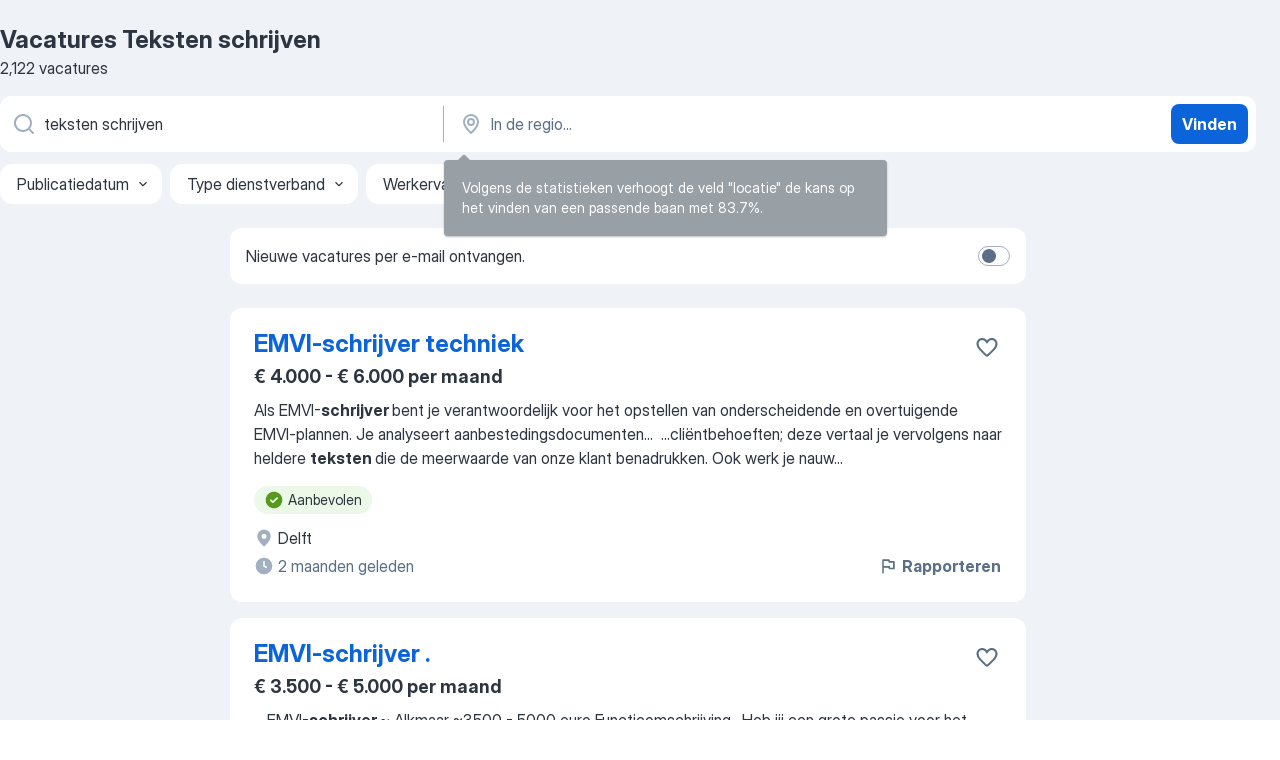

--- FILE ---
content_type: text/html
request_url: https://nl.jooble.org/vacatures-teksten-schrijven
body_size: 98964
content:
<!DOCTYPE html><html lang="nl" xmlns="http://www.w3.org/1999/xhtml"><head><meta charset="utf-8"><link data-chunk="app" rel="stylesheet" href="/assets/app.7324e65269e8202330a9.css"><link data-chunk="SERP" rel="stylesheet" href="/assets/SERP.04657a1bc3acf7120258.css"><meta name="viewport" content="width=device-width,initial-scale=1.0,maximum-scale=5" /><meta property="og:site_name" content="Jooble" /><meta property="og:locale" content="nl" /><meta property="og:type" content="website" /><meta name="msvalidate.01" content="4E93DB804C5CCCD5B3AFF7486D4B2757" /><meta name="format-detection" content="telephone=no"><link rel="preconnect" href="https://www.googletagmanager.com" /><link rel="preconnect" href="https://www.google-analytics.com" /><link rel="dns-prefetch" href="https://www.google.com" /><link rel="dns-prefetch" href="https://apis.google.com" /><link rel="dns-prefetch" href="https://connect.facebook.net" /><link rel="dns-prefetch" href="https://www.facebook.com" /><link href="https://data-nl.jooble.org/assets/fonts/inter-display.css" rel="stylesheet"><link href="https://data-nl.jooble.org/assets/fonts/segoe.css" rel="stylesheet"><link rel="apple-touch-icon" href="/assets/images/favicon/ua/apple-touch-icon.png?v=4" /><link rel="apple-touch-icon" sizes="57x57" href="/assets/images/favicon/ua/apple-touch-icon-57x57.png?v=4" /><link rel="apple-touch-icon" sizes="60x60" href="/assets/images/favicon/ua/apple-touch-icon-60x60.png?v=4" /><link rel="apple-touch-icon" sizes="72x72" href="/assets/images/favicon/ua/apple-touch-icon-72x72.png?v=4" /><link rel="apple-touch-icon" sizes="76x76" href="/assets/images/favicon/ua/apple-touch-icon-76x76.png?v=4" /><link rel="apple-touch-icon" sizes="114x114" href="/assets/images/favicon/ua/apple-touch-icon-114x114.png?v=4" /><link rel="apple-touch-icon" sizes="120x120" href="/assets/images/favicon/ua/apple-touch-icon-120x120.png?v=4" /><link rel="apple-touch-icon" sizes="144x144" href="/assets/images/favicon/ua/apple-touch-icon-144x144.png?v=4" /><link rel="apple-touch-icon" sizes="152x152" href="/assets/images/favicon/ua/apple-touch-icon-152x152.png?v=4" /><link rel="apple-touch-icon" sizes="180x180" href="/assets/images/favicon/ua/apple-touch-icon-180x180.png?v=4" /><link rel="icon" type="image/png" sizes="16x16" href="/assets/images/favicon/ua/favicon-16x16.png?v=4"><link rel="icon" type="image/png" sizes="32x32" href="/assets/images/favicon/ua/favicon-32x32.png?v=4"><link rel="icon" type="image/png" sizes="48x48" href="/assets/images/favicon/ua/android-chrome-48x48.png?v=4"><link rel="icon" type="image/png" sizes="96x96" href="/assets/images/favicon/ua/android-chrome-96x96.png?v=4"><link rel="icon" type="image/png" sizes="144x144" href="/assets/images/favicon/ua/android-chrome-144x144.png?v=4"><link rel="icon" type="image/png" sizes="192x192" href="/assets/images/favicon/ua/android-chrome-192x192.png?v=4"><link rel="icon" type="image/png" sizes="194x194" href="/assets/images/favicon/ua/favicon-194x194.png?v=4"><link rel="icon" type="image/png" sizes="256x256" href="/assets/images/favicon/ua/android-chrome-256x256.png?v=4"><link rel="icon" type="image/png" sizes="384x384" href="/assets/images/favicon/ua/android-chrome-384x384.png?v=4"><link rel="icon" type="image/png" sizes="512x512" href="/assets/images/favicon/ua/android-chrome-512x512.png?v=4"><link rel="shortcut icon" type="image/x-icon" href="/assets/images/favicon/ua/favicon-ua.ico?v=4"><link rel="icon" href="/assets/images/favicon/ua/icon.svg?v=4" sizes="any" type="image/svg+xml"><meta name="msapplication-tooltip" content="Jooble"><meta name="msapplication-config" content="/browserconfig.xml"><meta name="msapplication-TileColor" content="#ffffff"><meta name="msapplication-TileImage" content="/assets/images/favicon/ua/mstile-144x144.png?v=4"><meta name="theme-color" content="#ffffff"><meta name="ir-site-verification-token" content="-1337664224"><script type="text/javascript" charset="utf-8">(function(g,o){g[o]=g[o]||function(){(g[o]['q']=g[o]['q']||[]).push(arguments)},g[o]['t']=1*new Date})(window,'_googCsa'); </script><script>!function(){if('PerformanceLongTaskTiming' in window) {var g=window.__tti={e:[]};g.o = new PerformanceObserver(function(l){g.e = g.e.concat(l.getEntries())});g.o.observe({entryTypes:['longtask']})}}();</script><script>!function(){var e,t,n,i,r={passive:!0,capture:!0},a=new Date,o=function(){i=[],t=-1,e=null,f(addEventListener)},c=function(i,r){e||(e=r,t=i,n=new Date,f(removeEventListener),u())},u=function(){if(t>=0&&t<n-a){var r={entryType:"first-input",name:e.type,target:e.target,cancelable:e.cancelable,startTime:e.timeStamp,processingStart:e.timeStamp+t};i.forEach((function(e){e(r)})),i=[]}},s=function(e){if(e.cancelable){var t=(e.timeStamp>1e12?new Date:performance.now())-e.timeStamp;"pointerdown"==e.type?function(e,t){var n=function(){c(e,t),a()},i=function(){a()},a=function(){removeEventListener("pointerup",n,r),removeEventListener("pointercancel",i,r)};addEventListener("pointerup",n,r),addEventListener("pointercancel",i,r)}(t,e):c(t,e)}},f=function(e){["mousedown","keydown","touchstart","pointerdown"].forEach((function(t){return e(t,s,r)}))},p="hidden"===document.visibilityState?0:1/0;addEventListener("visibilitychange",(function e(t){"hidden"===document.visibilityState&&(p=t.timeStamp,removeEventListener("visibilitychange",e,!0))}),!0);o(),self.webVitals={firstInputPolyfill:function(e){i.push(e),u()},resetFirstInputPolyfill:o,get firstHiddenTime(){return p}}}();</script><title data-rh="true">Vacatures - Teksten schrijven (Dringend!) - Jooble</title><link data-rh="true" rel="canonical" href="https://nl.jooble.org/vacatures-teksten-schrijven"/><link data-rh="true" hreflang="nl-NL" rel="alternate" href="https://nl.jooble.org/vacatures-teksten-schrijven"/><meta data-rh="true" name="keywords" content="Vacatures Teksten schrijven, vacatures"/><meta data-rh="true" name="description" content="Vacatures Teksten schrijven. Zoeken binnen 116.000+ actuele jobs in Nederland en in het buitenland. Snel &amp; eenvoudig. Fulltime baan, parttime baan, tijdelijke baan. Competitief salaris. Informatie over de werkgevers. Werk vinden: Teksten schrijven - is makkelijk!"/><meta data-rh="true" property="og:image" content="/assets/images/open_graph/og_image.png"/><meta data-rh="true" property="og:url" content="https://nl.jooble.org/vacatures-teksten-schrijven"/><meta data-rh="true" property="og:title" content="Vacatures - Teksten schrijven (Dringend!) - Jooble"/><meta data-rh="true" property="og:description" content="Vacatures Teksten schrijven. Zoeken binnen 116.000+ actuele jobs in Nederland en in het buitenland. Snel &amp; eenvoudig. Fulltime baan, parttime baan, tijdelijke baan. Competitief salaris. Informatie over de werkgevers. Werk vinden: Teksten schrijven - is makkelijk!"/><script data-rh="true" type="application/ld+json">{"@context":"https://schema.org","@type":"BreadcrumbList","itemListElement":[[{"@type":"ListItem","position":1,"item":{"@id":"https://nl.jooble.org","name":"Vacatures"}},{"@type":"ListItem","position":2,"item":{"name":"Teksten schrijven"}}]]}</script><script data-rh="true" type="application/ld+json">{"@context":"https://schema.org","@type":"ItemList","numberOfItems":2122,"itemListElement":[[{"@type":"ListItem","position":1,"url":"https://nl.jooble.org/jdp/4983035251545987560"},{"@type":"ListItem","position":2,"url":"https://nl.jooble.org/jdp/2238399948404668671"},{"@type":"ListItem","position":3,"url":"https://nl.jooble.org/jdp/7474861802270998783"},{"@type":"ListItem","position":4,"url":"https://nl.jooble.org/jdp/6475993553418061751"},{"@type":"ListItem","position":5,"url":"https://nl.jooble.org/jdp/-8788465151516892270"},{"@type":"ListItem","position":6,"url":"https://nl.jooble.org/jdp/7406422808590599022"},{"@type":"ListItem","position":7,"url":"https://nl.jooble.org/jdp/9064131716508382175"},{"@type":"ListItem","position":8,"url":"https://nl.jooble.org/jdp/249587906455808948"},{"@type":"ListItem","position":9,"url":"https://nl.jooble.org/jdp/-3581702883940376809"},{"@type":"ListItem","position":10,"url":"https://nl.jooble.org/jdp/8633585233043444421"},{"@type":"ListItem","position":11,"url":"https://nl.jooble.org/jdp/2549488986800551225"},{"@type":"ListItem","position":12,"url":"https://nl.jooble.org/jdp/6902426149792478191"},{"@type":"ListItem","position":13,"url":"https://nl.jooble.org/jdp/-8009023263281682893"},{"@type":"ListItem","position":14,"url":"https://nl.jooble.org/jdp/3024534130749424280"},{"@type":"ListItem","position":15,"url":"https://nl.jooble.org/jdp/-1531232496051714776"},{"@type":"ListItem","position":16,"url":"https://nl.jooble.org/jdp/7031238581675806343"},{"@type":"ListItem","position":17,"url":"https://nl.jooble.org/jdp/-6993289695527660440"},{"@type":"ListItem","position":18,"url":"https://nl.jooble.org/jdp/-6779836509945326208"},{"@type":"ListItem","position":19,"url":"https://nl.jooble.org/jdp/451984718679666471"},{"@type":"ListItem","position":20,"url":"https://nl.jooble.org/jdp/5254409502611268941"},{"@type":"ListItem","position":21,"url":"https://nl.jooble.org/jdp/-3335081737046007388"},{"@type":"ListItem","position":22,"url":"https://nl.jooble.org/jdp/686844654727510597"},{"@type":"ListItem","position":23,"url":"https://nl.jooble.org/jdp/3529592824887437385"},{"@type":"ListItem","position":24,"url":"https://nl.jooble.org/jdp/-6713246017995870503"},{"@type":"ListItem","position":25,"url":"https://nl.jooble.org/jdp/-8917088900233097201"},{"@type":"ListItem","position":26,"url":"https://nl.jooble.org/desc/-7097564836859413468"},{"@type":"ListItem","position":27,"url":"https://nl.jooble.org/jdp/-6537634234524480768"},{"@type":"ListItem","position":28,"url":"https://nl.jooble.org/jdp/-9213758912682241288"},{"@type":"ListItem","position":29,"url":"https://nl.jooble.org/jdp/-5008486641823174278"},{"@type":"ListItem","position":30,"url":"https://nl.jooble.org/jdp/3540191769107309182"}]]}</script></head><body ondragstart="return false"><div id="app"><div class="zR2N9v"><div class="_1G2nM4"><div></div><div id="serpContainer" class="_0CG45k"><div class="+MdXgT"><header class="VavEB9"><div class="qD9dwK"><h1 class="_518B8Z">Vacatures Teksten schrijven</h1><div company="p" class="cXVOTD">2.122 vacatures</div></div><div class=""><form class="CXE+FW" data-test-name="_searchForm"><div class="tXoMlu"><div class="kySr3o EIHqTW"><div class="H-KSNn"><div class="Y6LTZC RKazSn"><div class="_0vIToK"><svg class="BC4g2E abyhUO gexuVd kPZVKg"><use xlink:href="/assets/sprite.1oxueCVBzlo-hocQRlhy.svg#icon-magnifier-usage"></use></svg><input id="input_:R55j8h:" class="_2cXMBT aHpE4r _5sX2B+" placeholder="Ik zoek vacatures..." type="text" spellcheck="false" name="keyword" autoComplete="off" autoCapitalize="off" data-test-name="_searchFormKeywordInput" aria-label="Wat voor functie zoek je?" value="teksten schrijven"/></div></div></div></div><div class="kySr3o _9+Weu7"><div class="H-KSNn"><div class="Y6LTZC RKazSn"><div class="_0vIToK"><svg class="BC4g2E abyhUO gexuVd kPZVKg"><use xlink:href="/assets/sprite.1oxueCVBzlo-hocQRlhy.svg#icon-map_marker-usage"></use></svg><input id="tbRegion" class="_2cXMBT aHpE4r _5sX2B+" placeholder="In de regio..." type="text" spellcheck="false" name="region" autoComplete="off" autoCapitalize="off" data-test-name="_searchFormRegionInput" aria-label="Voer de stad in waarin je werk zoekt." value=""/></div></div></div></div></div><button type="submit" class="VMdYVt i6dNg1 oUsVL7 xVPKbj ZuTpxY">Vinden</button></form></div><div class="p7hDF8"><div class="apmZrt" data-test-name="_smartTagsFilter" role="region" aria-label="Filters"><button type="button" class="wYznI5"><span class="_1apRDx">Publicatiedatum</span><svg class="KaSFrq DuJhnH GM7Sgs _398Jb4"><use xlink:href="/assets/sprite.1oxueCVBzlo-hocQRlhy.svg#icon-chevron_down-usage"></use></svg></button><button type="button" class="wYznI5"><span class="_1apRDx">Type dienstverband</span><svg class="KaSFrq DuJhnH GM7Sgs _398Jb4"><use xlink:href="/assets/sprite.1oxueCVBzlo-hocQRlhy.svg#icon-chevron_down-usage"></use></svg></button><button type="button" class="wYznI5"><span class="_1apRDx">Werkervaring</span><svg class="KaSFrq DuJhnH GM7Sgs _398Jb4"><use xlink:href="/assets/sprite.1oxueCVBzlo-hocQRlhy.svg#icon-chevron_down-usage"></use></svg></button><button type="button" class="wYznI5"><span class="_1apRDx">Type dienstverband</span><svg class="KaSFrq DuJhnH GM7Sgs _398Jb4"><use xlink:href="/assets/sprite.1oxueCVBzlo-hocQRlhy.svg#icon-chevron_down-usage"></use></svg></button><button type="button" class="wYznI5"><span class="_1apRDx">Salaris</span><svg class="KaSFrq DuJhnH GM7Sgs _398Jb4"><use xlink:href="/assets/sprite.1oxueCVBzlo-hocQRlhy.svg#icon-chevron_down-usage"></use></svg></button></div></div></header><div class="y+s7YY"><div class="Amjssv"><main class="toVmC+" role="main"><div class="NeCPdn" id="topBarContainer"><div class="dKIuea"><div class="pfddcp xPgV1+"><div class="Z7rxKJ"><span class="ahUpuK">Nieuwe vacatures per e-mail ontvangen.</span><div class="rV3P9b H6hBvI RDT4pD seXaaO"><input id="SubscriptionSwitcher" type="checkbox" tabindex="-1" aria-label="SubscriptionSwitcher"/><label for="SubscriptionSwitcher" tabindex="0" role="switch" aria-checked="false" data-focus-target="SubscriptionSwitcher"><span data-switch="pill" data-caption="false"><span data-switch="round"></span></span></label></div></div></div></div></div><div class="bXbgrv" id="serpContent"><div><div class="infinite-scroll-component__outerdiv"><div class="infinite-scroll-component ZbPfXY _serpContentBlock" style="height:auto;overflow:auto;-webkit-overflow-scrolling:touch"><div><ul class="kiBEcn"><li></li><li><div id="4983035251545987560" data-test-name="_jobCard" class="+n4WEb rHG1ci"><div class="_9q4Aij"><h2 class="jA9gFS dUatPc"><a class="_8w9Ce2 tUC4Fj _6i4Nb0 wtCvxI job_card_link" target="_blank" href="https://nl.jooble.org/jdp/4983035251545987560">EMVI-schrijver techniek</a></h2><div class="_5A-eEY"><div class="Bdpujj"><button type="button" class="ZapzXe _9WpygY XEfYdx JFkX+L vMdXr7 RNbuqd" data-test-name="jobFavoritesButton__4983035251545987560" aria-label="Vacature toevoegen aan favorieten"><span class="H2e2t1 +gVFyQ"><svg class="KaSFrq JAzKjj _0ng4na"><use xlink:href="/assets/sprite.1oxueCVBzlo-hocQRlhy.svg#icon-heart_outline-usage"></use></svg></span></button></div></div></div><div><div class="QZH8mt"><p class="b97WnG">€ 4.000 - € 6.000 per maand</p><div class="GEyos4"><span>Als EMVI-</span><b>schrijver </b><span>bent je verantwoordelijk voor het opstellen van onderscheidende en overtuigende EMVI-plannen. Je analyseert aanbestedingsdocumenten</span>...&nbsp;&nbsp;...<span>cliëntbehoeften; deze vertaal je vervolgens naar heldere </span><b>teksten </b><span>die de meerwaarde van onze klant benadrukken. Ook werk je nauw</span>...&nbsp;</div><div class="rvi8+s"><div class="tXxXy-"><div data-name="suggested" data-test-name="_highlightedTag" class="K8ZLnh tag fT460t"><svg class="KaSFrq DuJhnH GeatqJ"><use xlink:href="/assets/sprite.1oxueCVBzlo-hocQRlhy.svg#icon-check_match-usage"></use></svg>Aanbevolen</div></div></div></div><div class="L4BhzZ wrapper__new_tags_design bLrJMm"><div class="j+648w"><button type="button" class="ZapzXe _9WpygY JFkX+L vMdXr7 _9ofHq7" data-test-name="_reportJobButtonSerp"><span class="H2e2t1 w87w0E"><svg class="KaSFrq xY3sEm _0ng4na cS9jE1"><use xlink:href="/assets/sprite.1oxueCVBzlo-hocQRlhy.svg#icon-flag-usage"></use></svg></span>Rapporteren</button></div><div class="E6E0jY"><div class="blapLw gj1vO6 fhg31q nxYYVJ" tabindex="-1"><svg class="BC4g2E c6AqqO gexuVd kE3ssB DlQ0Ty icon_gray_soft mdorqd"><use xlink:href="/assets/sprite.1oxueCVBzlo-hocQRlhy.svg#icon-map_marker_filled-usage"></use></svg><div class="caption NTRJBV">Delft</div></div><div class="blapLw gj1vO6 fhg31q fGYTou"><svg class="BC4g2E c6AqqO gexuVd kE3ssB DlQ0Ty icon_gray_soft jjtReA"><use xlink:href="/assets/sprite.1oxueCVBzlo-hocQRlhy.svg#icon-clock_filled-usage"></use></svg><div class="caption Vk-5Da">2 maanden geleden</div></div></div></div></div></div></li><li><div id="2238399948404668671" data-test-name="_jobCard" class="+n4WEb rHG1ci"><div class="_9q4Aij"><h2 class="jA9gFS dUatPc"><a class="_8w9Ce2 tUC4Fj _6i4Nb0 wtCvxI job_card_link" target="_blank" href="https://nl.jooble.org/jdp/2238399948404668671">EMVI-schrijver .</a></h2><div class="_5A-eEY"><div class="Bdpujj"><button type="button" class="ZapzXe _9WpygY XEfYdx JFkX+L vMdXr7 RNbuqd" data-test-name="jobFavoritesButton__2238399948404668671" aria-label="Vacature toevoegen aan favorieten"><span class="H2e2t1 +gVFyQ"><svg class="KaSFrq JAzKjj _0ng4na"><use xlink:href="/assets/sprite.1oxueCVBzlo-hocQRlhy.svg#icon-heart_outline-usage"></use></svg></span></button></div></div></div><div><div class="QZH8mt"><p class="b97WnG">€ 3.500 - € 5.000 per maand</p><div class="GEyos4">&nbsp;...<span>EMVI-</span><b>schrijver </b><span>
~ Alkmaar 
~3500 - 5000 euro 

 Functieomschrijving  . 
 Heb jij een grote passie voor het schrijven van pakkende </span><b>teksten </b><span>én vindt jij de technische branche interessant? Lees dan vooral verder!

 In de rol van EMVI-schrijver zul jij onderdeel zijn</span>...&nbsp;</div><div class="rvi8+s"><div class="tXxXy-"><div data-name="suggested" data-test-name="_highlightedTag" class="K8ZLnh tag fT460t"><svg class="KaSFrq DuJhnH GeatqJ"><use xlink:href="/assets/sprite.1oxueCVBzlo-hocQRlhy.svg#icon-check_match-usage"></use></svg>Aanbevolen</div><div data-name="fulltime" data-test-name="_jobTag" class="K8ZLnh tag _7Amkfs"><div class="uE1IG0" style="background-image:url(/assets/images/tagIconsNew/emoji_briefcase.svg)"></div>Fulltime</div></div></div></div><div class="L4BhzZ wrapper__new_tags_design bLrJMm"><div class="j+648w"><button type="button" class="ZapzXe _9WpygY JFkX+L vMdXr7 _9ofHq7" data-test-name="_reportJobButtonSerp"><span class="H2e2t1 w87w0E"><svg class="KaSFrq xY3sEm _0ng4na cS9jE1"><use xlink:href="/assets/sprite.1oxueCVBzlo-hocQRlhy.svg#icon-flag-usage"></use></svg></span>Rapporteren</button></div><div class="E6E0jY"><div class="blapLw gj1vO6 fhg31q nxYYVJ" tabindex="-1"><svg class="BC4g2E c6AqqO gexuVd kE3ssB DlQ0Ty icon_gray_soft mdorqd"><use xlink:href="/assets/sprite.1oxueCVBzlo-hocQRlhy.svg#icon-map_marker_filled-usage"></use></svg><div class="caption NTRJBV">Alkmaar</div></div><div class="blapLw gj1vO6 fhg31q fGYTou"><svg class="BC4g2E c6AqqO gexuVd kE3ssB DlQ0Ty icon_gray_soft jjtReA"><use xlink:href="/assets/sprite.1oxueCVBzlo-hocQRlhy.svg#icon-clock_filled-usage"></use></svg><div class="caption Vk-5Da">2 maanden geleden</div></div></div></div></div></div></li><li><div id="7474861802270998783" data-test-name="_jobCard" class="+n4WEb rHG1ci"><div class="_9q4Aij"><h2 class="jA9gFS dUatPc"><a class="_8w9Ce2 tUC4Fj _6i4Nb0 wtCvxI job_card_link" target="_blank" href="https://nl.jooble.org/jdp/7474861802270998783">EMVI-Schrijver GWW</a></h2><div class="_5A-eEY"><div class="Bdpujj"><button type="button" class="ZapzXe _9WpygY XEfYdx JFkX+L vMdXr7 RNbuqd" data-test-name="jobFavoritesButton__7474861802270998783" aria-label="Vacature toevoegen aan favorieten"><span class="H2e2t1 +gVFyQ"><svg class="KaSFrq JAzKjj _0ng4na"><use xlink:href="/assets/sprite.1oxueCVBzlo-hocQRlhy.svg#icon-heart_outline-usage"></use></svg></span></button></div></div></div><div><div class="QZH8mt"><p class="b97WnG">€ 4.000 - € 6.000 per maand</p><div class="GEyos4"><span>Op de afdeling waar je aan de slag gaat, werken ervaren EMVI-</span><b>schrijvers,</b><span> projectleiders en technische experts nauw samen om belangrijke</span>...&nbsp;&nbsp;...<span>identificeert klantbehoeften en vertaalt deze naar heldere en impactvolle </span><b>teksten </b><span>die de meerwaarde van onze opdrachtgever benadrukken.</span>...&nbsp;</div><div class="rvi8+s"><div class="tXxXy-"><div data-name="suggested" data-test-name="_highlightedTag" class="K8ZLnh tag fT460t"><svg class="KaSFrq DuJhnH GeatqJ"><use xlink:href="/assets/sprite.1oxueCVBzlo-hocQRlhy.svg#icon-check_match-usage"></use></svg>Aanbevolen</div></div></div></div><div class="L4BhzZ wrapper__new_tags_design bLrJMm"><div class="j+648w"><button type="button" class="ZapzXe _9WpygY JFkX+L vMdXr7 _9ofHq7" data-test-name="_reportJobButtonSerp"><span class="H2e2t1 w87w0E"><svg class="KaSFrq xY3sEm _0ng4na cS9jE1"><use xlink:href="/assets/sprite.1oxueCVBzlo-hocQRlhy.svg#icon-flag-usage"></use></svg></span>Rapporteren</button></div><div class="E6E0jY"><div class="blapLw gj1vO6 fhg31q nxYYVJ" tabindex="-1"><svg class="BC4g2E c6AqqO gexuVd kE3ssB DlQ0Ty icon_gray_soft mdorqd"><use xlink:href="/assets/sprite.1oxueCVBzlo-hocQRlhy.svg#icon-map_marker_filled-usage"></use></svg><div class="caption NTRJBV">Amsterdam</div></div><div class="blapLw gj1vO6 fhg31q fGYTou"><svg class="BC4g2E c6AqqO gexuVd kE3ssB DlQ0Ty icon_gray_soft jjtReA"><use xlink:href="/assets/sprite.1oxueCVBzlo-hocQRlhy.svg#icon-clock_filled-usage"></use></svg><div class="caption Vk-5Da">2 maanden geleden</div></div></div></div></div></div></li><li><div id="6475993553418061751" data-test-name="_jobCard" class="+n4WEb rHG1ci"><div class="_9q4Aij"><h2 class="jA9gFS dUatPc"><a class="_8w9Ce2 tUC4Fj _6i4Nb0 wtCvxI job_card_link" target="_blank" href="https://nl.jooble.org/jdp/6475993553418061751">Technisch Schrijver</a></h2><div class="_5A-eEY"><div class="Bdpujj"><button type="button" class="ZapzXe _9WpygY XEfYdx JFkX+L vMdXr7 RNbuqd" data-test-name="jobFavoritesButton__6475993553418061751" aria-label="Vacature toevoegen aan favorieten"><span class="H2e2t1 +gVFyQ"><svg class="KaSFrq JAzKjj _0ng4na"><use xlink:href="/assets/sprite.1oxueCVBzlo-hocQRlhy.svg#icon-heart_outline-usage"></use></svg></span></button></div></div></div><div><div class="QZH8mt"><p class="b97WnG">€ 3.000 - € 4.500 per maand</p><div class="GEyos4">&nbsp;...<span>Functieomschrijving 
Als Technisch </span><b>Schrijver </b><span>bij een gerenommeerd machinebouwbedrijf in Ulft speel je een sleutelrol in het creëren en</span>...&nbsp;&nbsp;...<span>complexe informatie vertaalt naar begrijpelijke klantgerichte </span><b>teksten.</b><span> Je bent verantwoordelijk voor het naleven van de CE-Machinerichtlijnen</span>...&nbsp;</div><div class="rvi8+s"><div class="tXxXy-"><div data-name="suggested" data-test-name="_highlightedTag" class="K8ZLnh tag fT460t"><svg class="KaSFrq DuJhnH GeatqJ"><use xlink:href="/assets/sprite.1oxueCVBzlo-hocQRlhy.svg#icon-check_match-usage"></use></svg>Aanbevolen</div><div data-name="contract" data-test-name="_jobTag" class="K8ZLnh tag _7Amkfs"><div class="uE1IG0" style="background-image:url(/assets/images/tagIconsNew/emoji_briefcase.svg)"></div>Met contract</div><div data-name="stage" data-test-name="_jobTag" class="K8ZLnh tag _7Amkfs"><div class="uE1IG0" style="background-image:url(/assets/images/tagIconsNew/emoji_briefcase.svg)"></div>Stage</div><div data-name="tijdelijk_werk" data-test-name="_jobTag" class="K8ZLnh tag _7Amkfs"><div class="uE1IG0" style="background-image:url(/assets/images/tagIconsNew/emoji_briefcase.svg)"></div>Tijdelijk</div></div></div></div><div class="L4BhzZ wrapper__new_tags_design bLrJMm"><div class="j+648w"><button type="button" class="ZapzXe _9WpygY JFkX+L vMdXr7 _9ofHq7" data-test-name="_reportJobButtonSerp"><span class="H2e2t1 w87w0E"><svg class="KaSFrq xY3sEm _0ng4na cS9jE1"><use xlink:href="/assets/sprite.1oxueCVBzlo-hocQRlhy.svg#icon-flag-usage"></use></svg></span>Rapporteren</button><img src="/css/images/plogo/204.gif" class="yUFQEM" aria-hidden="true" alt="dteCompanyLogo"/></div><div class="E6E0jY"><div class="pXyhD4 VeoRvG"><div class="heru4z"><p class="z6WlhX" data-test-name="_companyName">Continu</p></div></div><div class="blapLw gj1vO6 fhg31q nxYYVJ" tabindex="-1"><svg class="BC4g2E c6AqqO gexuVd kE3ssB DlQ0Ty icon_gray_soft mdorqd"><use xlink:href="/assets/sprite.1oxueCVBzlo-hocQRlhy.svg#icon-map_marker_filled-usage"></use></svg><div class="caption NTRJBV">Ulft</div></div><div class="blapLw gj1vO6 fhg31q fGYTou"><svg class="BC4g2E c6AqqO gexuVd kE3ssB DlQ0Ty icon_gray_soft jjtReA"><use xlink:href="/assets/sprite.1oxueCVBzlo-hocQRlhy.svg#icon-clock_filled-usage"></use></svg><div class="caption Vk-5Da">28 dagen geleden</div></div></div></div></div></div></li><li><div id="-8788465151516892270" data-test-name="_jobCard" class="+n4WEb rHG1ci"><div class="_9q4Aij"><h2 class="jA9gFS dUatPc"><a class="_8w9Ce2 tUC4Fj _6i4Nb0 wtCvxI job_card_link" target="_blank" href="https://nl.jooble.org/jdp/-8788465151516892270">Aanbesteding schrijver</a></h2><div class="_5A-eEY"><div class="Bdpujj"><button type="button" class="ZapzXe _9WpygY XEfYdx JFkX+L vMdXr7 RNbuqd" data-test-name="jobFavoritesButton__-8788465151516892270" aria-label="Vacature toevoegen aan favorieten"><span class="H2e2t1 +gVFyQ"><svg class="KaSFrq JAzKjj _0ng4na"><use xlink:href="/assets/sprite.1oxueCVBzlo-hocQRlhy.svg#icon-heart_outline-usage"></use></svg></span></button></div></div></div><div><div class="QZH8mt"><p class="b97WnG">€ 4.941 per maand</p><div class="GEyos4">&nbsp;...<span>Aanbesteding </span><b>schrijver </b><span>

 Samen slim vooruit – maar dan nét een stapje verder!
 Bij  Salure  zijn we dé AFAS-specialist die verder gaat</span>...&nbsp;&nbsp;...<span>perfectie  . Je bent communicatief sterk, overtuigend in je </span><b>teksten </b><span>én je aanpak, en je hebt plezier in het behalen van resultaat.</span>...&nbsp;</div><div class="rvi8+s"><div class="tXxXy-"><div data-name="suggested" data-test-name="_highlightedTag" class="K8ZLnh tag fT460t"><svg class="KaSFrq DuJhnH GeatqJ"><use xlink:href="/assets/sprite.1oxueCVBzlo-hocQRlhy.svg#icon-check_match-usage"></use></svg>Aanbevolen</div><div data-name="contract" data-test-name="_jobTag" class="K8ZLnh tag _7Amkfs"><div class="uE1IG0" style="background-image:url(/assets/images/tagIconsNew/emoji_briefcase.svg)"></div>Met contract</div><div data-name="jaarcontract" data-test-name="_jobTag" class="K8ZLnh tag _7Amkfs"><div class="uE1IG0" style="background-image:url(/assets/images/tagIconsNew/emoji_briefcase.svg)"></div>Met jaarcontract</div><div data-name="parttime_baan" data-test-name="_jobTag" class="K8ZLnh tag _7Amkfs"><div class="uE1IG0" style="background-image:url(/assets/images/tagIconsNew/emoji_briefcase.svg)"></div>Parttime</div><div data-name="zelfstandig" data-test-name="_jobTag" class="K8ZLnh tag _7Amkfs"><div class="uE1IG0" style="background-image:url(/assets/images/tagIconsNew/emoji_briefcase.svg)"></div>Zelfstandig</div></div></div></div><div class="L4BhzZ wrapper__new_tags_design bLrJMm"><div class="j+648w"><button type="button" class="ZapzXe _9WpygY JFkX+L vMdXr7 _9ofHq7" data-test-name="_reportJobButtonSerp"><span class="H2e2t1 w87w0E"><svg class="KaSFrq xY3sEm _0ng4na cS9jE1"><use xlink:href="/assets/sprite.1oxueCVBzlo-hocQRlhy.svg#icon-flag-usage"></use></svg></span>Rapporteren</button></div><div class="E6E0jY"><div class="pXyhD4 VeoRvG"><div class="heru4z"><p class="z6WlhX" data-test-name="_companyName">Salure B.V.</p></div></div><div class="blapLw gj1vO6 fhg31q nxYYVJ" tabindex="-1"><svg class="BC4g2E c6AqqO gexuVd kE3ssB DlQ0Ty icon_gray_soft mdorqd"><use xlink:href="/assets/sprite.1oxueCVBzlo-hocQRlhy.svg#icon-map_marker_filled-usage"></use></svg><div class="caption NTRJBV">Gouda</div></div><div class="blapLw gj1vO6 fhg31q fGYTou"><svg class="BC4g2E c6AqqO gexuVd kE3ssB DlQ0Ty icon_gray_soft jjtReA"><use xlink:href="/assets/sprite.1oxueCVBzlo-hocQRlhy.svg#icon-clock_filled-usage"></use></svg><div class="caption Vk-5Da">2 maanden geleden</div></div></div></div></div></div></li><li><div id="7406422808590599022" data-test-name="_jobCard" class="+n4WEb rHG1ci"><div class="_9q4Aij"><h2 class="jA9gFS dUatPc"><a class="_8w9Ce2 tUC4Fj _6i4Nb0 wtCvxI job_card_link" target="_blank" href="https://nl.jooble.org/jdp/7406422808590599022">Technisch Schrijver &amp; Documentbeheerder</a></h2><div class="_5A-eEY"><div class="Bdpujj"><button type="button" class="ZapzXe _9WpygY XEfYdx JFkX+L vMdXr7 RNbuqd" data-test-name="jobFavoritesButton__7406422808590599022" aria-label="Vacature toevoegen aan favorieten"><span class="H2e2t1 +gVFyQ"><svg class="KaSFrq JAzKjj _0ng4na"><use xlink:href="/assets/sprite.1oxueCVBzlo-hocQRlhy.svg#icon-heart_outline-usage"></use></svg></span></button></div></div></div><div><div class="QZH8mt"><p class="b97WnG">€ 3.000 - € 4.500 per maand</p><div class="GEyos4">&nbsp;...<span>scherp oog voor detail – klinkt dat als jouw kracht? Dan zoeken wij jou als Technisch </span><b>Schrijver </b><span>& Documentbeheerder. In deze rol ben je de verbindende schakel tussen techniek en </span><b>tekst.</b><span> Jij zorgt ervoor dat technische informatie begrijpelijk, gestructureerd en altijd up-</span>...&nbsp;</div><div class="rvi8+s"><div class="tXxXy-"><div data-name="suggested" data-test-name="_highlightedTag" class="K8ZLnh tag fT460t"><svg class="KaSFrq DuJhnH GeatqJ"><use xlink:href="/assets/sprite.1oxueCVBzlo-hocQRlhy.svg#icon-check_match-usage"></use></svg>Aanbevolen</div><div data-name="fulltime" data-test-name="_jobTag" class="K8ZLnh tag _7Amkfs"><div class="uE1IG0" style="background-image:url(/assets/images/tagIconsNew/emoji_briefcase.svg)"></div>Fulltime</div><div data-name="interim" data-test-name="_jobTag" class="K8ZLnh tag _7Amkfs"><div class="uE1IG0" style="background-image:url(/assets/images/tagIconsNew/emoji_briefcase.svg)"></div>Interim</div><div data-name="32_uur_week" data-test-name="_jobTag" class="K8ZLnh tag _7Amkfs"><div class="uE1IG0" style="background-image:url(/assets/images/tagIconsNew/emoji_tear_off_calendar.svg)"></div>32 uur week</div></div></div></div><div class="L4BhzZ wrapper__new_tags_design bLrJMm"><div class="j+648w"><button type="button" class="ZapzXe _9WpygY JFkX+L vMdXr7 _9ofHq7" data-test-name="_reportJobButtonSerp"><span class="H2e2t1 w87w0E"><svg class="KaSFrq xY3sEm _0ng4na cS9jE1"><use xlink:href="/assets/sprite.1oxueCVBzlo-hocQRlhy.svg#icon-flag-usage"></use></svg></span>Rapporteren</button></div><div class="E6E0jY"><div class="blapLw gj1vO6 fhg31q nxYYVJ" tabindex="-1"><svg class="BC4g2E c6AqqO gexuVd kE3ssB DlQ0Ty icon_gray_soft mdorqd"><use xlink:href="/assets/sprite.1oxueCVBzlo-hocQRlhy.svg#icon-map_marker_filled-usage"></use></svg><div class="caption NTRJBV">Den Bosch</div></div><div class="blapLw gj1vO6 fhg31q fGYTou"><svg class="BC4g2E c6AqqO gexuVd kE3ssB DlQ0Ty icon_gray_soft jjtReA"><use xlink:href="/assets/sprite.1oxueCVBzlo-hocQRlhy.svg#icon-clock_filled-usage"></use></svg><div class="caption Vk-5Da">2 maanden geleden</div></div></div></div></div></div></li><li><div id="9064131716508382175" data-test-name="_jobCard" class="+n4WEb rHG1ci"><div class="_9q4Aij"><h2 class="jA9gFS dUatPc"><a class="_8w9Ce2 tUC4Fj _6i4Nb0 wtCvxI job_card_link" target="_blank" href="https://nl.jooble.org/jdp/9064131716508382175">Junior EMVI-Schrijver</a></h2><div class="_5A-eEY"><div class="Bdpujj"><button type="button" class="ZapzXe _9WpygY XEfYdx JFkX+L vMdXr7 RNbuqd" data-test-name="jobFavoritesButton__9064131716508382175" aria-label="Vacature toevoegen aan favorieten"><span class="H2e2t1 +gVFyQ"><svg class="KaSFrq JAzKjj _0ng4na"><use xlink:href="/assets/sprite.1oxueCVBzlo-hocQRlhy.svg#icon-heart_outline-usage"></use></svg></span></button></div></div></div><div><div class="QZH8mt"><p class="b97WnG">€ 3.500 - € 5.500 per maand</p><div class="GEyos4"><span>Als Junior EMVI-</span><b>schrijver </b><span>combineer jij jouw creatieve </span><b>teksten </b><span>met de technische aspecten van de organisatie om zo diverse aanbestedingstrajecten te winnen. Jij werkt samen samen met verschillende specialisten binnen het projectteam, denk hierbij aan de Tendermanager en</span>...&nbsp;</div><div class="rvi8+s"><div class="tXxXy-"><div data-name="suggested" data-test-name="_highlightedTag" class="K8ZLnh tag fT460t"><svg class="KaSFrq DuJhnH GeatqJ"><use xlink:href="/assets/sprite.1oxueCVBzlo-hocQRlhy.svg#icon-check_match-usage"></use></svg>Aanbevolen</div><div data-name="contract" data-test-name="_jobTag" class="K8ZLnh tag _7Amkfs"><div class="uE1IG0" style="background-image:url(/assets/images/tagIconsNew/emoji_briefcase.svg)"></div>Met contract</div><div data-name="fysiek" data-test-name="_jobTag" class="K8ZLnh tag _7Amkfs"><div class="uE1IG0" style="background-image:url(/assets/images/tagIconsNew/emoji_round_pushpin.svg)"></div>Fysiekwerk</div></div></div></div><div class="L4BhzZ wrapper__new_tags_design bLrJMm"><div class="j+648w"><button type="button" class="ZapzXe _9WpygY JFkX+L vMdXr7 _9ofHq7" data-test-name="_reportJobButtonSerp"><span class="H2e2t1 w87w0E"><svg class="KaSFrq xY3sEm _0ng4na cS9jE1"><use xlink:href="/assets/sprite.1oxueCVBzlo-hocQRlhy.svg#icon-flag-usage"></use></svg></span>Rapporteren</button></div><div class="E6E0jY"><div class="blapLw gj1vO6 fhg31q nxYYVJ" tabindex="-1"><svg class="BC4g2E c6AqqO gexuVd kE3ssB DlQ0Ty icon_gray_soft mdorqd"><use xlink:href="/assets/sprite.1oxueCVBzlo-hocQRlhy.svg#icon-map_marker_filled-usage"></use></svg><div class="caption NTRJBV">Utrecht</div></div><div class="blapLw gj1vO6 fhg31q fGYTou"><svg class="BC4g2E c6AqqO gexuVd kE3ssB DlQ0Ty icon_gray_soft jjtReA"><use xlink:href="/assets/sprite.1oxueCVBzlo-hocQRlhy.svg#icon-clock_filled-usage"></use></svg><div class="caption Vk-5Da">2 maanden geleden</div></div></div></div></div></div></li><li><div class="li6YgU" style="--ew-button-color:#F7F6F2;--ew-button-background-color:#014EFE"></div></li><li></li><li><div id="249587906455808948" data-test-name="_jobCard" class="+n4WEb rHG1ci"><div class="_9q4Aij"><h2 class="jA9gFS dUatPc"><a class="_8w9Ce2 tUC4Fj _6i4Nb0 wtCvxI job_card_link" target="_blank" href="https://nl.jooble.org/jdp/249587906455808948">EMVI Schrijver</a></h2><div class="_5A-eEY"><div class="Bdpujj"><button type="button" class="ZapzXe _9WpygY XEfYdx JFkX+L vMdXr7 RNbuqd" data-test-name="jobFavoritesButton__249587906455808948" aria-label="Vacature toevoegen aan favorieten"><span class="H2e2t1 +gVFyQ"><svg class="KaSFrq JAzKjj _0ng4na"><use xlink:href="/assets/sprite.1oxueCVBzlo-hocQRlhy.svg#icon-heart_outline-usage"></use></svg></span></button></div></div></div><div><div class="QZH8mt"><p class="b97WnG">€ 3.800 - € 5.450 per maand</p><div class="GEyos4"><span>Als EMVI </span><b>Schrijver </b><span>speel je een cruciale rol in het succes van aanbestedingstrajecten binnen de civiele techniek. Je werkt nauw samen met</span>...&nbsp;&nbsp;...<span>elementen te identificeren. Vervolgens verwerk je deze in </span><b>teksten </b><span>die niet alleen aan alle formele vereisten voldoen, maar ook een</span>...&nbsp;</div><div class="rvi8+s"><div class="tXxXy-"><div data-name="suggested" data-test-name="_highlightedTag" class="K8ZLnh tag fT460t"><svg class="KaSFrq DuJhnH GeatqJ"><use xlink:href="/assets/sprite.1oxueCVBzlo-hocQRlhy.svg#icon-check_match-usage"></use></svg>Aanbevolen</div></div></div></div><div class="L4BhzZ wrapper__new_tags_design bLrJMm"><div class="j+648w"><button type="button" class="ZapzXe _9WpygY JFkX+L vMdXr7 _9ofHq7" data-test-name="_reportJobButtonSerp"><span class="H2e2t1 w87w0E"><svg class="KaSFrq xY3sEm _0ng4na cS9jE1"><use xlink:href="/assets/sprite.1oxueCVBzlo-hocQRlhy.svg#icon-flag-usage"></use></svg></span>Rapporteren</button></div><div class="E6E0jY"><div class="blapLw gj1vO6 fhg31q nxYYVJ" tabindex="-1"><svg class="BC4g2E c6AqqO gexuVd kE3ssB DlQ0Ty icon_gray_soft mdorqd"><use xlink:href="/assets/sprite.1oxueCVBzlo-hocQRlhy.svg#icon-map_marker_filled-usage"></use></svg><div class="caption NTRJBV">Amsterdam</div></div><div class="blapLw gj1vO6 fhg31q fGYTou"><svg class="BC4g2E c6AqqO gexuVd kE3ssB DlQ0Ty icon_gray_soft jjtReA"><use xlink:href="/assets/sprite.1oxueCVBzlo-hocQRlhy.svg#icon-clock_filled-usage"></use></svg><div class="caption Vk-5Da">2 maanden geleden</div></div></div></div></div></div></li><li><div id="-3581702883940376809" data-test-name="_jobCard" class="+n4WEb rHG1ci"><div class="_9q4Aij"><h2 class="jA9gFS dUatPc"><a class="_8w9Ce2 tUC4Fj _6i4Nb0 wtCvxI job_card_link" target="_blank" href="https://nl.jooble.org/jdp/-3581702883940376809">Technisch Schrijver</a></h2><div class="_5A-eEY"><div class="Bdpujj"><button type="button" class="ZapzXe _9WpygY XEfYdx JFkX+L vMdXr7 RNbuqd" data-test-name="jobFavoritesButton__-3581702883940376809" aria-label="Vacature toevoegen aan favorieten"><span class="H2e2t1 +gVFyQ"><svg class="KaSFrq JAzKjj _0ng4na"><use xlink:href="/assets/sprite.1oxueCVBzlo-hocQRlhy.svg#icon-heart_outline-usage"></use></svg></span></button></div></div></div><div><div class="QZH8mt"><p class="b97WnG">€ 3.000 - € 4.500 per maand</p><div class="GEyos4">&nbsp;...<span>documentatie voor hoogwaardige machines en productielijnen. Je vertaalt complexe technische informatie naar duidelijke, begrijpbare </span><b>teksten </b><span>die klanten ondersteunen bij het veilig en efficiënt gebruiken van de apparatuur. Alle documentatie wordt opgesteld conform de CE-</span>...&nbsp;</div><div class="rvi8+s"><div class="tXxXy-"><div data-name="suggested" data-test-name="_highlightedTag" class="K8ZLnh tag fT460t"><svg class="KaSFrq DuJhnH GeatqJ"><use xlink:href="/assets/sprite.1oxueCVBzlo-hocQRlhy.svg#icon-check_match-usage"></use></svg>Aanbevolen</div><div data-name="contract" data-test-name="_jobTag" class="K8ZLnh tag _7Amkfs"><div class="uE1IG0" style="background-image:url(/assets/images/tagIconsNew/emoji_briefcase.svg)"></div>Met contract</div><div data-name="tijdelijk_werk" data-test-name="_jobTag" class="K8ZLnh tag _7Amkfs"><div class="uE1IG0" style="background-image:url(/assets/images/tagIconsNew/emoji_briefcase.svg)"></div>Tijdelijk</div></div></div></div><div class="L4BhzZ wrapper__new_tags_design bLrJMm"><div class="j+648w"><button type="button" class="ZapzXe _9WpygY JFkX+L vMdXr7 _9ofHq7" data-test-name="_reportJobButtonSerp"><span class="H2e2t1 w87w0E"><svg class="KaSFrq xY3sEm _0ng4na cS9jE1"><use xlink:href="/assets/sprite.1oxueCVBzlo-hocQRlhy.svg#icon-flag-usage"></use></svg></span>Rapporteren</button><img src="/css/images/plogo/204.gif" class="yUFQEM" aria-hidden="true" alt="dteCompanyLogo"/></div><div class="E6E0jY"><div class="pXyhD4 VeoRvG"><div class="heru4z"><p class="z6WlhX" data-test-name="_companyName">Continu</p></div></div><div class="blapLw gj1vO6 fhg31q nxYYVJ" tabindex="-1"><svg class="BC4g2E c6AqqO gexuVd kE3ssB DlQ0Ty icon_gray_soft mdorqd"><use xlink:href="/assets/sprite.1oxueCVBzlo-hocQRlhy.svg#icon-map_marker_filled-usage"></use></svg><div class="caption NTRJBV">Ulft</div></div><div class="blapLw gj1vO6 fhg31q fGYTou"><svg class="BC4g2E c6AqqO gexuVd kE3ssB DlQ0Ty icon_gray_soft jjtReA"><use xlink:href="/assets/sprite.1oxueCVBzlo-hocQRlhy.svg#icon-clock_filled-usage"></use></svg><div class="caption Vk-5Da">28 dagen geleden</div></div></div></div></div></div></li><li><div id="8633585233043444421" data-test-name="_jobCard" class="+n4WEb rHG1ci"><div class="_9q4Aij"><h2 class="jA9gFS dUatPc"><a class="_8w9Ce2 tUC4Fj _6i4Nb0 wtCvxI job_card_link" target="_blank" href="https://nl.jooble.org/jdp/8633585233043444421">EMVI-Schrijver .</a></h2><div class="_5A-eEY"><div class="Bdpujj"><button type="button" class="ZapzXe _9WpygY XEfYdx JFkX+L vMdXr7 RNbuqd" data-test-name="jobFavoritesButton__8633585233043444421" aria-label="Vacature toevoegen aan favorieten"><span class="H2e2t1 +gVFyQ"><svg class="KaSFrq JAzKjj _0ng4na"><use xlink:href="/assets/sprite.1oxueCVBzlo-hocQRlhy.svg#icon-heart_outline-usage"></use></svg></span></button></div></div></div><div><div class="QZH8mt"><p class="b97WnG">€ 3.500 - € 5.000 per maand</p><div class="GEyos4">&nbsp;...<span>EMVI-</span><b>Schrijver </b><span>
~ Groningen 
~3500 - 5000 euro 

 Functieomschrijving  . 
 Als EMVI Specialist ben je gefocust op het succesvol binnenhalen van projecten en begeleid je het volledige aanbestedingsproces. Samen met het tenderteam draag je de verantwoordelijkheid voor</span>...&nbsp;</div><div class="rvi8+s"><div class="tXxXy-"><div data-name="suggested" data-test-name="_highlightedTag" class="K8ZLnh tag fT460t"><svg class="KaSFrq DuJhnH GeatqJ"><use xlink:href="/assets/sprite.1oxueCVBzlo-hocQRlhy.svg#icon-check_match-usage"></use></svg>Aanbevolen</div></div></div></div><div class="L4BhzZ wrapper__new_tags_design bLrJMm"><div class="j+648w"><button type="button" class="ZapzXe _9WpygY JFkX+L vMdXr7 _9ofHq7" data-test-name="_reportJobButtonSerp"><span class="H2e2t1 w87w0E"><svg class="KaSFrq xY3sEm _0ng4na cS9jE1"><use xlink:href="/assets/sprite.1oxueCVBzlo-hocQRlhy.svg#icon-flag-usage"></use></svg></span>Rapporteren</button></div><div class="E6E0jY"><div class="blapLw gj1vO6 fhg31q nxYYVJ" tabindex="-1"><svg class="BC4g2E c6AqqO gexuVd kE3ssB DlQ0Ty icon_gray_soft mdorqd"><use xlink:href="/assets/sprite.1oxueCVBzlo-hocQRlhy.svg#icon-map_marker_filled-usage"></use></svg><div class="caption NTRJBV">Groningen</div></div><div class="blapLw gj1vO6 fhg31q fGYTou"><svg class="BC4g2E c6AqqO gexuVd kE3ssB DlQ0Ty icon_gray_soft jjtReA"><use xlink:href="/assets/sprite.1oxueCVBzlo-hocQRlhy.svg#icon-clock_filled-usage"></use></svg><div class="caption Vk-5Da">2 maanden geleden</div></div></div></div></div></div></li><li><div id="2549488986800551225" data-test-name="_jobCard" class="+n4WEb rHG1ci"><div class="_9q4Aij"><h2 class="jA9gFS dUatPc"><a class="_8w9Ce2 tUC4Fj _6i4Nb0 wtCvxI job_card_link" target="_blank" href="https://nl.jooble.org/jdp/2549488986800551225">Technisch Schrijver</a></h2><div class="_5A-eEY"><div class="Bdpujj"><button type="button" class="ZapzXe _9WpygY XEfYdx JFkX+L vMdXr7 RNbuqd" data-test-name="jobFavoritesButton__2549488986800551225" aria-label="Vacature toevoegen aan favorieten"><span class="H2e2t1 +gVFyQ"><svg class="KaSFrq JAzKjj _0ng4na"><use xlink:href="/assets/sprite.1oxueCVBzlo-hocQRlhy.svg#icon-heart_outline-usage"></use></svg></span></button></div></div></div><div><div class="QZH8mt"><p class="b97WnG">€ 3.200 - € 4.400 per maand</p><div class="GEyos4">&nbsp;...<span>Als technisch </span><b>schrijver </b><span>ben je verantwoordelijk voor het opstellen van de technische systeembeschrijvingen van de door de opdrachtgever te bouwen jachten. Je bent al vroeg in de ontwerpfase betrokken bij het maken van het jacht. Vanuit je intensieve contacten met de engineers</span>...&nbsp;</div><div class="rvi8+s"><div class="tXxXy-"><div data-name="suggested" data-test-name="_highlightedTag" class="K8ZLnh tag fT460t"><svg class="KaSFrq DuJhnH GeatqJ"><use xlink:href="/assets/sprite.1oxueCVBzlo-hocQRlhy.svg#icon-check_match-usage"></use></svg>Aanbevolen</div><div data-name="fulltime" data-test-name="_jobTag" class="K8ZLnh tag _7Amkfs"><div class="uE1IG0" style="background-image:url(/assets/images/tagIconsNew/emoji_briefcase.svg)"></div>Fulltime</div></div></div></div><div class="L4BhzZ wrapper__new_tags_design bLrJMm"><div class="j+648w"><button type="button" class="ZapzXe _9WpygY JFkX+L vMdXr7 _9ofHq7" data-test-name="_reportJobButtonSerp"><span class="H2e2t1 w87w0E"><svg class="KaSFrq xY3sEm _0ng4na cS9jE1"><use xlink:href="/assets/sprite.1oxueCVBzlo-hocQRlhy.svg#icon-flag-usage"></use></svg></span>Rapporteren</button></div><div class="E6E0jY"><div class="blapLw gj1vO6 fhg31q nxYYVJ" tabindex="-1"><svg class="BC4g2E c6AqqO gexuVd kE3ssB DlQ0Ty icon_gray_soft mdorqd"><use xlink:href="/assets/sprite.1oxueCVBzlo-hocQRlhy.svg#icon-map_marker_filled-usage"></use></svg><div class="caption NTRJBV">Vollenhove</div></div><div class="blapLw gj1vO6 fhg31q fGYTou"><svg class="BC4g2E c6AqqO gexuVd kE3ssB DlQ0Ty icon_gray_soft jjtReA"><use xlink:href="/assets/sprite.1oxueCVBzlo-hocQRlhy.svg#icon-clock_filled-usage"></use></svg><div class="caption Vk-5Da">2 maanden geleden</div></div></div></div></div></div></li><li><div id="6902426149792478191" data-test-name="_jobCard" class="+n4WEb rHG1ci"><div class="_9q4Aij"><h2 class="jA9gFS dUatPc"><a class="_8w9Ce2 tUC4Fj _6i4Nb0 wtCvxI job_card_link" target="_blank" href="https://nl.jooble.org/jdp/6902426149792478191">Technisch Schrijver .</a></h2><div class="_5A-eEY"><div class="Bdpujj"><button type="button" class="ZapzXe _9WpygY XEfYdx JFkX+L vMdXr7 RNbuqd" data-test-name="jobFavoritesButton__6902426149792478191" aria-label="Vacature toevoegen aan favorieten"><span class="H2e2t1 +gVFyQ"><svg class="KaSFrq JAzKjj _0ng4na"><use xlink:href="/assets/sprite.1oxueCVBzlo-hocQRlhy.svg#icon-heart_outline-usage"></use></svg></span></button></div></div></div><div><div class="QZH8mt"><p class="b97WnG">€ 3.500 - € 4.900 per maand</p><div class="GEyos4">&nbsp;...<span>Technisch </span><b>Schrijver </b><span>
~ Rotterdam 
~3500 - 4900 euro 
~ Reageren kan tot: 13-03-2026

 Functieomschrijving  . 
 Als Technisch Schrijver ben je verantwoordelijk voor het omzetten van complexe technische informatie naar begrijpelijke en gebruiksvriendelijke handleidingen</span>...&nbsp;</div><div class="rvi8+s"><div class="tXxXy-"><div data-name="suggested" data-test-name="_highlightedTag" class="K8ZLnh tag fT460t"><svg class="KaSFrq DuJhnH GeatqJ"><use xlink:href="/assets/sprite.1oxueCVBzlo-hocQRlhy.svg#icon-check_match-usage"></use></svg>Aanbevolen</div><div data-name="fulltime" data-test-name="_jobTag" class="K8ZLnh tag _7Amkfs"><div class="uE1IG0" style="background-image:url(/assets/images/tagIconsNew/emoji_briefcase.svg)"></div>Fulltime</div></div></div></div><div class="L4BhzZ wrapper__new_tags_design bLrJMm"><div class="j+648w"><button type="button" class="ZapzXe _9WpygY JFkX+L vMdXr7 _9ofHq7" data-test-name="_reportJobButtonSerp"><span class="H2e2t1 w87w0E"><svg class="KaSFrq xY3sEm _0ng4na cS9jE1"><use xlink:href="/assets/sprite.1oxueCVBzlo-hocQRlhy.svg#icon-flag-usage"></use></svg></span>Rapporteren</button></div><div class="E6E0jY"><div class="blapLw gj1vO6 fhg31q nxYYVJ" tabindex="-1"><svg class="BC4g2E c6AqqO gexuVd kE3ssB DlQ0Ty icon_gray_soft mdorqd"><use xlink:href="/assets/sprite.1oxueCVBzlo-hocQRlhy.svg#icon-map_marker_filled-usage"></use></svg><div class="caption NTRJBV">Rotterdam</div></div><div class="blapLw gj1vO6 fhg31q fGYTou"><svg class="BC4g2E c6AqqO gexuVd kE3ssB DlQ0Ty icon_gray_soft jjtReA"><use xlink:href="/assets/sprite.1oxueCVBzlo-hocQRlhy.svg#icon-clock_filled-usage"></use></svg><div class="caption Vk-5Da">5 dagen geleden</div></div></div></div></div></div></li><li><div id="-8009023263281682893" data-test-name="_jobCard" class="+n4WEb rHG1ci"><div class="_9q4Aij"><h2 class="jA9gFS dUatPc"><a class="_8w9Ce2 tUC4Fj _6i4Nb0 wtCvxI job_card_link" target="_blank" href="https://nl.jooble.org/jdp/-8009023263281682893">Junior EMVI - Schrijver</a></h2><div class="_5A-eEY"><div class="Bdpujj"><button type="button" class="ZapzXe _9WpygY XEfYdx JFkX+L vMdXr7 RNbuqd" data-test-name="jobFavoritesButton__-8009023263281682893" aria-label="Vacature toevoegen aan favorieten"><span class="H2e2t1 +gVFyQ"><svg class="KaSFrq JAzKjj _0ng4na"><use xlink:href="/assets/sprite.1oxueCVBzlo-hocQRlhy.svg#icon-heart_outline-usage"></use></svg></span></button></div></div></div><div><div class="QZH8mt"><p class="b97WnG">€ 4.000 - € 6.000 per maand</p><div class="GEyos4"><span>Als EMVI-</span><b>Schrijver </b><span>ben jij iedere dag bezig met het winnende plan te schrijven om aanbestedingen te winnen voor jouw opdrachtgever. Je staat er echter niet alleen voor. Samen met een winnend team bundel je je krachten om het optimale uit het tenderteam te halen. Je voert</span>...&nbsp;</div><div class="rvi8+s"><div class="tXxXy-"><div data-name="suggested" data-test-name="_highlightedTag" class="K8ZLnh tag fT460t"><svg class="KaSFrq DuJhnH GeatqJ"><use xlink:href="/assets/sprite.1oxueCVBzlo-hocQRlhy.svg#icon-check_match-usage"></use></svg>Aanbevolen</div></div></div></div><div class="L4BhzZ wrapper__new_tags_design bLrJMm"><div class="j+648w"><button type="button" class="ZapzXe _9WpygY JFkX+L vMdXr7 _9ofHq7" data-test-name="_reportJobButtonSerp"><span class="H2e2t1 w87w0E"><svg class="KaSFrq xY3sEm _0ng4na cS9jE1"><use xlink:href="/assets/sprite.1oxueCVBzlo-hocQRlhy.svg#icon-flag-usage"></use></svg></span>Rapporteren</button></div><div class="E6E0jY"><div class="blapLw gj1vO6 fhg31q nxYYVJ" tabindex="-1"><svg class="BC4g2E c6AqqO gexuVd kE3ssB DlQ0Ty icon_gray_soft mdorqd"><use xlink:href="/assets/sprite.1oxueCVBzlo-hocQRlhy.svg#icon-map_marker_filled-usage"></use></svg><div class="caption NTRJBV">Utrecht</div></div><div class="blapLw gj1vO6 fhg31q fGYTou"><svg class="BC4g2E c6AqqO gexuVd kE3ssB DlQ0Ty icon_gray_soft jjtReA"><use xlink:href="/assets/sprite.1oxueCVBzlo-hocQRlhy.svg#icon-clock_filled-usage"></use></svg><div class="caption Vk-5Da">5 dagen geleden</div></div></div></div></div></div></li><li><div id="3024534130749424280" data-test-name="_jobCard" class="+n4WEb rHG1ci"><div class="_9q4Aij"><h2 class="jA9gFS dUatPc"><a class="_8w9Ce2 tUC4Fj _6i4Nb0 wtCvxI job_card_link" target="_blank" href="https://nl.jooble.org/jdp/3024534130749424280">Kwaliteitsplannen (EMVI) schrijver .</a></h2><div class="_5A-eEY"><div class="Bdpujj"><button type="button" class="ZapzXe _9WpygY XEfYdx JFkX+L vMdXr7 RNbuqd" data-test-name="jobFavoritesButton__3024534130749424280" aria-label="Vacature toevoegen aan favorieten"><span class="H2e2t1 +gVFyQ"><svg class="KaSFrq JAzKjj _0ng4na"><use xlink:href="/assets/sprite.1oxueCVBzlo-hocQRlhy.svg#icon-heart_outline-usage"></use></svg></span></button></div></div></div><div><div class="QZH8mt"><p class="b97WnG">€ 3.500 - € 5.000 per maand</p><div class="GEyos4">&nbsp;...<span>Kwaliteitsplannen (EMVI) </span><b>schrijver </b><span>
~ Zaandam 
~3500 - 5000 euro 

 Functieomschrijving  . 
 Als EMVI schrijver maak je onderdeel uit van het team wat betrokken is bij de aanbesteding. In dit team ben je verantwoordelijk voor het vertalen van de input naar het plan</span>...&nbsp;</div><div class="rvi8+s"><div class="tXxXy-"><div data-name="suggested" data-test-name="_highlightedTag" class="K8ZLnh tag fT460t"><svg class="KaSFrq DuJhnH GeatqJ"><use xlink:href="/assets/sprite.1oxueCVBzlo-hocQRlhy.svg#icon-check_match-usage"></use></svg>Aanbevolen</div><div data-name="stage" data-test-name="_jobTag" class="K8ZLnh tag _7Amkfs"><div class="uE1IG0" style="background-image:url(/assets/images/tagIconsNew/emoji_briefcase.svg)"></div>Stage</div><div data-name="zelfstandig" data-test-name="_jobTag" class="K8ZLnh tag _7Amkfs"><div class="uE1IG0" style="background-image:url(/assets/images/tagIconsNew/emoji_briefcase.svg)"></div>Zelfstandig</div><div data-name="voor_3_maanden" data-test-name="_jobTag" class="K8ZLnh tag _7Amkfs"><div class="uE1IG0" style="background-image:url(/assets/images/tagIconsNew/emoji_round_pushpin.svg)"></div>Voor 3 maanden</div></div></div></div><div class="L4BhzZ wrapper__new_tags_design bLrJMm"><div class="j+648w"><button type="button" class="ZapzXe _9WpygY JFkX+L vMdXr7 _9ofHq7" data-test-name="_reportJobButtonSerp"><span class="H2e2t1 w87w0E"><svg class="KaSFrq xY3sEm _0ng4na cS9jE1"><use xlink:href="/assets/sprite.1oxueCVBzlo-hocQRlhy.svg#icon-flag-usage"></use></svg></span>Rapporteren</button></div><div class="E6E0jY"><div class="blapLw gj1vO6 fhg31q nxYYVJ" tabindex="-1"><svg class="BC4g2E c6AqqO gexuVd kE3ssB DlQ0Ty icon_gray_soft mdorqd"><use xlink:href="/assets/sprite.1oxueCVBzlo-hocQRlhy.svg#icon-map_marker_filled-usage"></use></svg><div class="caption NTRJBV">Zaandam</div></div><div class="blapLw gj1vO6 fhg31q fGYTou"><svg class="BC4g2E c6AqqO gexuVd kE3ssB DlQ0Ty icon_gray_soft jjtReA"><use xlink:href="/assets/sprite.1oxueCVBzlo-hocQRlhy.svg#icon-clock_filled-usage"></use></svg><div class="caption Vk-5Da">2 maanden geleden</div></div></div></div></div></div></li><li><div id="-1531232496051714776" data-test-name="_jobCard" class="+n4WEb rHG1ci"><div class="_9q4Aij"><h2 class="jA9gFS dUatPc"><a class="_8w9Ce2 tUC4Fj _6i4Nb0 wtCvxI job_card_link" target="_blank" href="https://nl.jooble.org/jdp/-1531232496051714776">EMVI-Schrijver .</a></h2><div class="_5A-eEY"><div class="Bdpujj"><button type="button" class="ZapzXe _9WpygY XEfYdx JFkX+L vMdXr7 RNbuqd" data-test-name="jobFavoritesButton__-1531232496051714776" aria-label="Vacature toevoegen aan favorieten"><span class="H2e2t1 +gVFyQ"><svg class="KaSFrq JAzKjj _0ng4na"><use xlink:href="/assets/sprite.1oxueCVBzlo-hocQRlhy.svg#icon-heart_outline-usage"></use></svg></span></button></div></div></div><div><div class="QZH8mt"><p class="b97WnG">€ 3.500 - € 5.000 per maand</p><div class="GEyos4">&nbsp;...<span>EMVI-</span><b>Schrijver </b><span>
~ Amersfoort 
~3500 - 5000 euro 

 Functieomschrijving  . 
 Als EMVI-Schrijver ben je verantwoordelijk voor het schrijven en ontwikkelen van strategische plannen die onder andere betrekking hebben tot inschrijvingen op aanbestedingen. 

 Dit doe</span>...&nbsp;</div><div class="rvi8+s"><div class="tXxXy-"><div data-name="suggested" data-test-name="_highlightedTag" class="K8ZLnh tag fT460t"><svg class="KaSFrq DuJhnH GeatqJ"><use xlink:href="/assets/sprite.1oxueCVBzlo-hocQRlhy.svg#icon-check_match-usage"></use></svg>Aanbevolen</div></div></div></div><div class="L4BhzZ wrapper__new_tags_design bLrJMm"><div class="j+648w"><button type="button" class="ZapzXe _9WpygY JFkX+L vMdXr7 _9ofHq7" data-test-name="_reportJobButtonSerp"><span class="H2e2t1 w87w0E"><svg class="KaSFrq xY3sEm _0ng4na cS9jE1"><use xlink:href="/assets/sprite.1oxueCVBzlo-hocQRlhy.svg#icon-flag-usage"></use></svg></span>Rapporteren</button></div><div class="E6E0jY"><div class="blapLw gj1vO6 fhg31q nxYYVJ" tabindex="-1"><svg class="BC4g2E c6AqqO gexuVd kE3ssB DlQ0Ty icon_gray_soft mdorqd"><use xlink:href="/assets/sprite.1oxueCVBzlo-hocQRlhy.svg#icon-map_marker_filled-usage"></use></svg><div class="caption NTRJBV">Amersfoort</div></div><div class="blapLw gj1vO6 fhg31q fGYTou"><svg class="BC4g2E c6AqqO gexuVd kE3ssB DlQ0Ty icon_gray_soft jjtReA"><use xlink:href="/assets/sprite.1oxueCVBzlo-hocQRlhy.svg#icon-clock_filled-usage"></use></svg><div class="caption Vk-5Da">2 maanden geleden</div></div></div></div></div></div></li><li><div id="7031238581675806343" data-test-name="_jobCard" class="+n4WEb rHG1ci"><div class="_9q4Aij"><h2 class="jA9gFS dUatPc"><a class="_8w9Ce2 tUC4Fj _6i4Nb0 wtCvxI job_card_link" target="_blank" href="https://nl.jooble.org/jdp/7031238581675806343">technisch schrijver iot.</a></h2><div class="_5A-eEY"><div class="Bdpujj"><button type="button" class="ZapzXe _9WpygY XEfYdx JFkX+L vMdXr7 RNbuqd" data-test-name="jobFavoritesButton__7031238581675806343" aria-label="Vacature toevoegen aan favorieten"><span class="H2e2t1 +gVFyQ"><svg class="KaSFrq JAzKjj _0ng4na"><use xlink:href="/assets/sprite.1oxueCVBzlo-hocQRlhy.svg#icon-heart_outline-usage"></use></svg></span></button></div></div></div><div><div class="QZH8mt"><p class="b97WnG">€ 8.000 per maand</p><div class="GEyos4">&nbsp;...<span>Wij zijn op zoek naar een Technisch </span><b>Schrijver </b><span>Internet of Things, om het connectiviteitsoplossingsteam van Geniox te ondersteunen. In deze rol creëer en onderhoud je duidelijke, gestructureerde en technisch accurate documentatie voor zowel interne teams als externe klanten</span>...&nbsp;</div><div class="rvi8+s"><div class="tXxXy-"><div data-name="stage" data-test-name="_jobTag" class="K8ZLnh tag _7Amkfs"><div class="uE1IG0" style="background-image:url(/assets/images/tagIconsNew/emoji_briefcase.svg)"></div>Stage</div></div></div></div><div class="L4BhzZ wrapper__new_tags_design bLrJMm"><div class="j+648w"><button type="button" class="ZapzXe _9WpygY JFkX+L vMdXr7 _9ofHq7" data-test-name="_reportJobButtonSerp"><span class="H2e2t1 w87w0E"><svg class="KaSFrq xY3sEm _0ng4na cS9jE1"><use xlink:href="/assets/sprite.1oxueCVBzlo-hocQRlhy.svg#icon-flag-usage"></use></svg></span>Rapporteren</button></div><div class="E6E0jY"><div class="pXyhD4 VeoRvG"><div class="heru4z"><p class="z6WlhX" data-test-name="_companyName">Randstad</p></div></div><div class="blapLw gj1vO6 fhg31q nxYYVJ" tabindex="-1"><svg class="BC4g2E c6AqqO gexuVd kE3ssB DlQ0Ty icon_gray_soft mdorqd"><use xlink:href="/assets/sprite.1oxueCVBzlo-hocQRlhy.svg#icon-map_marker_filled-usage"></use></svg><div class="caption NTRJBV">Zeewolde</div></div><div class="blapLw gj1vO6 fhg31q fGYTou"><svg class="BC4g2E c6AqqO gexuVd kE3ssB DlQ0Ty icon_gray_soft jjtReA"><use xlink:href="/assets/sprite.1oxueCVBzlo-hocQRlhy.svg#icon-clock_filled-usage"></use></svg><div class="caption Vk-5Da">maand geleden</div></div></div></div></div></div></li><li><div id="-6993289695527660440" data-test-name="_jobCard" class="+n4WEb rHG1ci"><div class="_9q4Aij"><h2 class="jA9gFS dUatPc"><a class="_8w9Ce2 tUC4Fj _6i4Nb0 wtCvxI job_card_link" target="_blank" href="https://nl.jooble.org/jdp/-6993289695527660440">EMVI-schrijver Duurzame Projecten</a></h2><div class="_5A-eEY"><div class="Bdpujj"><button type="button" class="ZapzXe _9WpygY XEfYdx JFkX+L vMdXr7 RNbuqd" data-test-name="jobFavoritesButton__-6993289695527660440" aria-label="Vacature toevoegen aan favorieten"><span class="H2e2t1 +gVFyQ"><svg class="KaSFrq JAzKjj _0ng4na"><use xlink:href="/assets/sprite.1oxueCVBzlo-hocQRlhy.svg#icon-heart_outline-usage"></use></svg></span></button></div></div></div><div><div class="QZH8mt"><p class="b97WnG">€ 4.000 - € 6.000 per maand</p><div class="GEyos4"><span>Op de afdeling werken ervaren EMVI-</span><b>schrijvers,</b><span> projectleiders en technische experts gezamenlijk aan het binnenhalen van grote aanbestedingen. Door de groeiende vraag en uitbreiding van het projectportfolio is deze vacature ontstaan om het team te versterken en verdere</span>...&nbsp;</div><div class="rvi8+s"></div></div><div class="L4BhzZ wrapper__new_tags_design bLrJMm"><div class="j+648w"><button type="button" class="ZapzXe _9WpygY JFkX+L vMdXr7 _9ofHq7" data-test-name="_reportJobButtonSerp"><span class="H2e2t1 w87w0E"><svg class="KaSFrq xY3sEm _0ng4na cS9jE1"><use xlink:href="/assets/sprite.1oxueCVBzlo-hocQRlhy.svg#icon-flag-usage"></use></svg></span>Rapporteren</button></div><div class="E6E0jY"><div class="blapLw gj1vO6 fhg31q nxYYVJ" tabindex="-1"><svg class="BC4g2E c6AqqO gexuVd kE3ssB DlQ0Ty icon_gray_soft mdorqd"><use xlink:href="/assets/sprite.1oxueCVBzlo-hocQRlhy.svg#icon-map_marker_filled-usage"></use></svg><div class="caption NTRJBV">Enschede</div></div><div class="blapLw gj1vO6 fhg31q fGYTou"><svg class="BC4g2E c6AqqO gexuVd kE3ssB DlQ0Ty icon_gray_soft jjtReA"><use xlink:href="/assets/sprite.1oxueCVBzlo-hocQRlhy.svg#icon-clock_filled-usage"></use></svg><div class="caption Vk-5Da">2 maanden geleden</div></div></div></div></div></div></li><li><div id="-6779836509945326208" data-test-name="_jobCard" class="+n4WEb rHG1ci"><div class="_9q4Aij"><h2 class="jA9gFS dUatPc"><a class="_8w9Ce2 tUC4Fj _6i4Nb0 wtCvxI job_card_link" target="_blank" href="https://nl.jooble.org/jdp/-6779836509945326208">EMVI-schrijver</a></h2><div class="_5A-eEY"><div class="Bdpujj"><button type="button" class="ZapzXe _9WpygY XEfYdx JFkX+L vMdXr7 RNbuqd" data-test-name="jobFavoritesButton__-6779836509945326208" aria-label="Vacature toevoegen aan favorieten"><span class="H2e2t1 +gVFyQ"><svg class="KaSFrq JAzKjj _0ng4na"><use xlink:href="/assets/sprite.1oxueCVBzlo-hocQRlhy.svg#icon-heart_outline-usage"></use></svg></span></button></div></div></div><div><div class="QZH8mt"><p class="b97WnG">€ 3.800 - € 5.800 per maand</p><div class="GEyos4"><span>Als EMVI-</span><b>schrijver </b><span>ben je verantwoordelijk voor het opstellen van overtuigende EMVI-plannen en tenders. Jaarlijks zijn dit meer dan 50 plannen waar je aan werkt. Je schrijft in begrijpelijke en heldere taal, waarbij je de meerwaarde van ons bedrijf benadrukt. Je bent in</span>...&nbsp;</div><div class="rvi8+s"><div class="tXxXy-"><div data-name="zelfstandig" data-test-name="_jobTag" class="K8ZLnh tag _7Amkfs"><div class="uE1IG0" style="background-image:url(/assets/images/tagIconsNew/emoji_briefcase.svg)"></div>Zelfstandig</div></div></div></div><div class="L4BhzZ wrapper__new_tags_design bLrJMm"><div class="j+648w"><button type="button" class="ZapzXe _9WpygY JFkX+L vMdXr7 _9ofHq7" data-test-name="_reportJobButtonSerp"><span class="H2e2t1 w87w0E"><svg class="KaSFrq xY3sEm _0ng4na cS9jE1"><use xlink:href="/assets/sprite.1oxueCVBzlo-hocQRlhy.svg#icon-flag-usage"></use></svg></span>Rapporteren</button></div><div class="E6E0jY"><div class="blapLw gj1vO6 fhg31q nxYYVJ" tabindex="-1"><svg class="BC4g2E c6AqqO gexuVd kE3ssB DlQ0Ty icon_gray_soft mdorqd"><use xlink:href="/assets/sprite.1oxueCVBzlo-hocQRlhy.svg#icon-map_marker_filled-usage"></use></svg><div class="caption NTRJBV">Elburg</div></div><div class="blapLw gj1vO6 fhg31q fGYTou"><svg class="BC4g2E c6AqqO gexuVd kE3ssB DlQ0Ty icon_gray_soft jjtReA"><use xlink:href="/assets/sprite.1oxueCVBzlo-hocQRlhy.svg#icon-clock_filled-usage"></use></svg><div class="caption Vk-5Da">2 maanden geleden</div></div></div></div></div></div></li><li><div id="451984718679666471" data-test-name="_jobCard" class="+n4WEb rHG1ci"><div class="_9q4Aij"><h2 class="jA9gFS dUatPc"><a class="_8w9Ce2 tUC4Fj _6i4Nb0 wtCvxI job_card_link" target="_blank" href="https://nl.jooble.org/jdp/451984718679666471">Redacteur Formule 1</a></h2><div class="_5A-eEY"><div class="Bdpujj"><button type="button" class="ZapzXe _9WpygY XEfYdx JFkX+L vMdXr7 RNbuqd" data-test-name="jobFavoritesButton__451984718679666471" aria-label="Vacature toevoegen aan favorieten"><span class="H2e2t1 +gVFyQ"><svg class="KaSFrq JAzKjj _0ng4na"><use xlink:href="/assets/sprite.1oxueCVBzlo-hocQRlhy.svg#icon-heart_outline-usage"></use></svg></span></button></div></div></div><div><div class="QZH8mt"><div class="GEyos4">&nbsp;...<span>Voorbereiden en monteren van items en interviews; 
 Voorbereiden van informatie voor onze presentatoren, analisten en locatiecrew; 
 </span><b>Schrijven </b><span>van </span><b>teksten </b><span>voor presentatoren, analisten en commentatoren; 
 Alle andere aspecten die onderdeel uitmaken van redactionele</span>...&nbsp;</div><div class="rvi8+s"><div class="tXxXy-"><div data-name="fulltime" data-test-name="_jobTag" class="K8ZLnh tag _7Amkfs"><div class="uE1IG0" style="background-image:url(/assets/images/tagIconsNew/emoji_briefcase.svg)"></div>Fulltime</div><div data-name="zelfstandig" data-test-name="_jobTag" class="K8ZLnh tag _7Amkfs"><div class="uE1IG0" style="background-image:url(/assets/images/tagIconsNew/emoji_briefcase.svg)"></div>Zelfstandig</div><div data-name="zzp" data-test-name="_jobTag" class="K8ZLnh tag _7Amkfs"><div class="uE1IG0" style="background-image:url(/assets/images/tagIconsNew/emoji_briefcase.svg)"></div>ZZP</div><div data-name="weekendwerk" data-test-name="_jobTag" class="K8ZLnh tag _7Amkfs"><div class="uE1IG0" style="background-image:url(/assets/images/tagIconsNew/emoji_tear_off_calendar.svg)"></div>Weekendwerk</div></div></div></div><div class="L4BhzZ wrapper__new_tags_design bLrJMm"><div class="j+648w"><button type="button" class="ZapzXe _9WpygY JFkX+L vMdXr7 _9ofHq7" data-test-name="_reportJobButtonSerp"><span class="H2e2t1 w87w0E"><svg class="KaSFrq xY3sEm _0ng4na cS9jE1"><use xlink:href="/assets/sprite.1oxueCVBzlo-hocQRlhy.svg#icon-flag-usage"></use></svg></span>Rapporteren</button></div><div class="E6E0jY"><div class="pXyhD4 VeoRvG"><div class="heru4z"><p class="z6WlhX" data-test-name="_companyName">Viaplay Group</p></div></div><div class="blapLw gj1vO6 fhg31q nxYYVJ" tabindex="-1"><svg class="BC4g2E c6AqqO gexuVd kE3ssB DlQ0Ty icon_gray_soft mdorqd"><use xlink:href="/assets/sprite.1oxueCVBzlo-hocQRlhy.svg#icon-map_marker_filled-usage"></use></svg><div class="caption NTRJBV">Hilversum</div></div><div class="blapLw gj1vO6 fhg31q fGYTou"><svg class="BC4g2E c6AqqO gexuVd kE3ssB DlQ0Ty icon_gray_soft jjtReA"><use xlink:href="/assets/sprite.1oxueCVBzlo-hocQRlhy.svg#icon-clock_filled-usage"></use></svg><div class="caption Vk-5Da">2 maanden geleden</div></div></div></div></div></div></li><li><div id="5254409502611268941" data-test-name="_jobCard" class="+n4WEb rHG1ci"><div class="_9q4Aij"><h2 class="jA9gFS dUatPc"><a class="_8w9Ce2 tUC4Fj _6i4Nb0 wtCvxI job_card_link" target="_blank" href="https://nl.jooble.org/jdp/5254409502611268941">docent engels.</a></h2><div class="_5A-eEY"><div class="Bdpujj"><button type="button" class="ZapzXe _9WpygY XEfYdx JFkX+L vMdXr7 RNbuqd" data-test-name="jobFavoritesButton__5254409502611268941" aria-label="Vacature toevoegen aan favorieten"><span class="H2e2t1 +gVFyQ"><svg class="KaSFrq JAzKjj _0ng4na"><use xlink:href="/assets/sprite.1oxueCVBzlo-hocQRlhy.svg#icon-heart_outline-usage"></use></svg></span></button></div></div></div><div><div class="QZH8mt"><p class="b97WnG">€ 6.149 per maand</p><div class="GEyos4">&nbsp;...<span>belangrijk dat ze de Engelse taal kunnen begrijpen, spreken en </span><b>schrijven.</b><span> 
 Als docent Engels help jij leerlingen graag met hun ontwikkelingen</span>...&nbsp;&nbsp;...<span>in de Engelse taal. 
 Herken jij jezelf in in de bovenstaade </span><b>tekst?</b><span> Dan komen wij graag in contact met jou. Wij zoeken naar 1e en</span>...&nbsp;</div><div class="rvi8+s"><div class="tXxXy-"><div data-name="uurloon" data-test-name="_jobTag" class="K8ZLnh tag _7Amkfs"><div class="uE1IG0" style="background-image:url(/assets/images/tagIconsNew/emoji_dollar_banknote.svg)"></div>Uurloon</div><div data-name="contract" data-test-name="_jobTag" class="K8ZLnh tag _7Amkfs"><div class="uE1IG0" style="background-image:url(/assets/images/tagIconsNew/emoji_briefcase.svg)"></div>Met contract</div><div data-name="fulltime" data-test-name="_jobTag" class="K8ZLnh tag _7Amkfs"><div class="uE1IG0" style="background-image:url(/assets/images/tagIconsNew/emoji_briefcase.svg)"></div>Fulltime</div><div data-name="langdurig" data-test-name="_jobTag" class="K8ZLnh tag _7Amkfs"><div class="uE1IG0" style="background-image:url(/assets/images/tagIconsNew/emoji_briefcase.svg)"></div>Langdurig</div><div data-name="parttime_baan" data-test-name="_jobTag" class="K8ZLnh tag _7Amkfs"><div class="uE1IG0" style="background-image:url(/assets/images/tagIconsNew/emoji_briefcase.svg)"></div>Parttime</div></div></div></div><div class="L4BhzZ wrapper__new_tags_design bLrJMm"><div class="j+648w"><button type="button" class="ZapzXe _9WpygY JFkX+L vMdXr7 _9ofHq7" data-test-name="_reportJobButtonSerp"><span class="H2e2t1 w87w0E"><svg class="KaSFrq xY3sEm _0ng4na cS9jE1"><use xlink:href="/assets/sprite.1oxueCVBzlo-hocQRlhy.svg#icon-flag-usage"></use></svg></span>Rapporteren</button></div><div class="E6E0jY"><div class="pXyhD4 VeoRvG"><div class="heru4z"><p class="z6WlhX" data-test-name="_companyName">Randstad</p></div></div><div class="blapLw gj1vO6 fhg31q nxYYVJ" tabindex="-1"><svg class="BC4g2E c6AqqO gexuVd kE3ssB DlQ0Ty icon_gray_soft mdorqd"><use xlink:href="/assets/sprite.1oxueCVBzlo-hocQRlhy.svg#icon-map_marker_filled-usage"></use></svg><div class="caption NTRJBV">Maastricht</div></div><div class="blapLw gj1vO6 fhg31q fGYTou"><svg class="BC4g2E c6AqqO gexuVd kE3ssB DlQ0Ty icon_gray_soft jjtReA"><use xlink:href="/assets/sprite.1oxueCVBzlo-hocQRlhy.svg#icon-clock_filled-usage"></use></svg><div class="caption Vk-5Da">2 maanden geleden</div></div></div></div></div></div></li><li><div id="-3335081737046007388" data-test-name="_jobCard" class="+n4WEb rHG1ci"><div class="_9q4Aij"><h2 class="jA9gFS dUatPc"><a class="_8w9Ce2 tUC4Fj _6i4Nb0 wtCvxI job_card_link" target="_blank" href="https://nl.jooble.org/jdp/-3335081737046007388">Contentmanager Digital</a></h2><div class="_5A-eEY"><div class="Bdpujj"><button type="button" class="ZapzXe _9WpygY XEfYdx JFkX+L vMdXr7 RNbuqd" data-test-name="jobFavoritesButton__-3335081737046007388" aria-label="Vacature toevoegen aan favorieten"><span class="H2e2t1 +gVFyQ"><svg class="KaSFrq JAzKjj _0ng4na"><use xlink:href="/assets/sprite.1oxueCVBzlo-hocQRlhy.svg#icon-heart_outline-usage"></use></svg></span></button></div></div></div><div><div class="QZH8mt"><div class="GEyos4">&nbsp;...<span>Je werkt niet alleen aan mooie </span><b>teksten </b><span>maar ook aan  innovatie  . Je krijgt de ruimte om te experimenteren met  AI  en nieuwe manieren</span>...&nbsp;&nbsp;...<span>handleidingen foutcodes & veelgestelde vragen). 
 SEO-proof teksten </span><b>schrijven </b><span>die klanten én zoekmachines begrijpen. 
 AI en tooling</span>...&nbsp;</div><div class="rvi8+s"><div class="tXxXy-"><div data-name="contract" data-test-name="_jobTag" class="K8ZLnh tag _7Amkfs"><div class="uE1IG0" style="background-image:url(/assets/images/tagIconsNew/emoji_briefcase.svg)"></div>Met contract</div><div data-name="fulltime" data-test-name="_jobTag" class="K8ZLnh tag _7Amkfs"><div class="uE1IG0" style="background-image:url(/assets/images/tagIconsNew/emoji_briefcase.svg)"></div>Fulltime</div><div data-name="op_afstand" data-test-name="_jobTag" class="K8ZLnh tag _7Amkfs"><div class="uE1IG0" style="background-image:url(/assets/images/tagIconsNew/emoji_globe.svg)"></div>Op afstand werken</div></div></div></div><div class="L4BhzZ wrapper__new_tags_design bLrJMm"><div class="j+648w"><button type="button" class="ZapzXe _9WpygY JFkX+L vMdXr7 _9ofHq7" data-test-name="_reportJobButtonSerp"><span class="H2e2t1 w87w0E"><svg class="KaSFrq xY3sEm _0ng4na cS9jE1"><use xlink:href="/assets/sprite.1oxueCVBzlo-hocQRlhy.svg#icon-flag-usage"></use></svg></span>Rapporteren</button></div><div class="E6E0jY"><div class="pXyhD4 VeoRvG"><div class="heru4z"><p class="z6WlhX" data-test-name="_companyName">KPN</p></div></div><div class="blapLw gj1vO6 fhg31q nxYYVJ" tabindex="-1"><svg class="BC4g2E c6AqqO gexuVd kE3ssB DlQ0Ty icon_gray_soft mdorqd"><use xlink:href="/assets/sprite.1oxueCVBzlo-hocQRlhy.svg#icon-map_marker_filled-usage"></use></svg><div class="caption NTRJBV">Amsterdam</div></div><div class="blapLw gj1vO6 fhg31q fGYTou"><svg class="BC4g2E c6AqqO gexuVd kE3ssB DlQ0Ty icon_gray_soft jjtReA"><use xlink:href="/assets/sprite.1oxueCVBzlo-hocQRlhy.svg#icon-clock_filled-usage"></use></svg><div class="caption Vk-5Da">2 maanden geleden</div></div></div></div></div></div></li><li><div id="686844654727510597" data-test-name="_jobCard" class="+n4WEb rHG1ci"><div class="_9q4Aij"><h2 class="jA9gFS dUatPc"><a class="_8w9Ce2 tUC4Fj _6i4Nb0 wtCvxI job_card_link" target="_blank" href="https://nl.jooble.org/jdp/686844654727510597">Career opportunities Stage E-marketing KLM Benelux</a></h2><div class="_5A-eEY"><div class="Bdpujj"><button type="button" class="ZapzXe _9WpygY XEfYdx JFkX+L vMdXr7 RNbuqd" data-test-name="jobFavoritesButton__686844654727510597" aria-label="Vacature toevoegen aan favorieten"><span class="H2e2t1 +gVFyQ"><svg class="KaSFrq JAzKjj _0ng4na"><use xlink:href="/assets/sprite.1oxueCVBzlo-hocQRlhy.svg#icon-heart_outline-usage"></use></svg></span></button></div></div></div><div><div class="QZH8mt"><div class="GEyos4">&nbsp;...<span>maken hebben met online marketing binnen de Benelux. Je schrijft </span><b>teksten </b><span>voor onder andere e-mailcampagnes en werkt mee aan</span>...&nbsp;&nbsp;...<span>bijvoorbeeld samen met de Content Manager aan de slag met het </span><b>schrijven </b><span>van teksten voor e-mails houd je je bezig met het testen van je</span>...&nbsp;</div><div class="rvi8+s"><div class="tXxXy-"><div data-name="stage" data-test-name="_jobTag" class="K8ZLnh tag _7Amkfs"><div class="uE1IG0" style="background-image:url(/assets/images/tagIconsNew/emoji_briefcase.svg)"></div>Stage</div><div data-name="4_dagen_week" data-test-name="_jobTag" class="K8ZLnh tag _7Amkfs"><div class="uE1IG0" style="background-image:url(/assets/images/tagIconsNew/emoji_tear_off_calendar.svg)"></div>4 dagen week</div></div></div></div><div class="L4BhzZ wrapper__new_tags_design bLrJMm"><div class="j+648w"><button type="button" class="ZapzXe _9WpygY JFkX+L vMdXr7 _9ofHq7" data-test-name="_reportJobButtonSerp"><span class="H2e2t1 w87w0E"><svg class="KaSFrq xY3sEm _0ng4na cS9jE1"><use xlink:href="/assets/sprite.1oxueCVBzlo-hocQRlhy.svg#icon-flag-usage"></use></svg></span>Rapporteren</button></div><div class="E6E0jY"><div class="pXyhD4 VeoRvG"><div class="heru4z"><p class="z6WlhX" data-test-name="_companyName">KLM United States</p></div></div><div class="blapLw gj1vO6 fhg31q nxYYVJ" tabindex="-1"><svg class="BC4g2E c6AqqO gexuVd kE3ssB DlQ0Ty icon_gray_soft mdorqd"><use xlink:href="/assets/sprite.1oxueCVBzlo-hocQRlhy.svg#icon-map_marker_filled-usage"></use></svg><div class="caption NTRJBV">Amstelveen</div></div><div class="blapLw gj1vO6 fhg31q fGYTou"><svg class="BC4g2E c6AqqO gexuVd kE3ssB DlQ0Ty icon_gray_soft jjtReA"><use xlink:href="/assets/sprite.1oxueCVBzlo-hocQRlhy.svg#icon-clock_filled-usage"></use></svg><div class="caption Vk-5Da">2 maanden geleden</div></div></div></div></div></div></li><li><div id="3529592824887437385" data-test-name="_jobCard" class="+n4WEb rHG1ci"><div class="_9q4Aij"><h2 class="jA9gFS dUatPc"><a class="_8w9Ce2 tUC4Fj _6i4Nb0 wtCvxI job_card_link" target="_blank" href="https://nl.jooble.org/jdp/3529592824887437385">Stagiair(e) Online Marketing</a></h2><div class="_5A-eEY"><div class="Bdpujj"><button type="button" class="ZapzXe _9WpygY XEfYdx JFkX+L vMdXr7 RNbuqd" data-test-name="jobFavoritesButton__3529592824887437385" aria-label="Vacature toevoegen aan favorieten"><span class="H2e2t1 +gVFyQ"><svg class="KaSFrq JAzKjj _0ng4na"><use xlink:href="/assets/sprite.1oxueCVBzlo-hocQRlhy.svg#icon-heart_outline-usage"></use></svg></span></button></div></div></div><div><div class="QZH8mt"><div class="GEyos4">&nbsp;...<span>marketing. 
 Jouw taken en verantwoordelijkheden: 
 Het inrichten en optimaliseren van websites in ons CMS; 
 Het </span><b>schrijven </b><span>van conversieverhogende </span><b>teksten </b><span>en het uitvoeren van linkbuilding; 
 Het maken en bijsturen van campagnes in Google Ads en Social Media Ads;</span>...&nbsp;</div><div class="rvi8+s"><div class="tXxXy-"><div data-name="stage" data-test-name="_jobTag" class="K8ZLnh tag _7Amkfs"><div class="uE1IG0" style="background-image:url(/assets/images/tagIconsNew/emoji_briefcase.svg)"></div>Stage</div></div></div></div><div class="L4BhzZ wrapper__new_tags_design bLrJMm"><div class="j+648w"><button type="button" class="ZapzXe _9WpygY JFkX+L vMdXr7 _9ofHq7" data-test-name="_reportJobButtonSerp"><span class="H2e2t1 w87w0E"><svg class="KaSFrq xY3sEm _0ng4na cS9jE1"><use xlink:href="/assets/sprite.1oxueCVBzlo-hocQRlhy.svg#icon-flag-usage"></use></svg></span>Rapporteren</button></div><div class="E6E0jY"><div class="pXyhD4 VeoRvG"><div class="heru4z"><p class="z6WlhX" data-test-name="_companyName">Booking Experts</p></div></div><div class="blapLw gj1vO6 fhg31q nxYYVJ" tabindex="-1"><svg class="BC4g2E c6AqqO gexuVd kE3ssB DlQ0Ty icon_gray_soft mdorqd"><use xlink:href="/assets/sprite.1oxueCVBzlo-hocQRlhy.svg#icon-map_marker_filled-usage"></use></svg><div class="caption NTRJBV">Enschede</div></div><div class="blapLw gj1vO6 fhg31q fGYTou"><svg class="BC4g2E c6AqqO gexuVd kE3ssB DlQ0Ty icon_gray_soft jjtReA"><use xlink:href="/assets/sprite.1oxueCVBzlo-hocQRlhy.svg#icon-clock_filled-usage"></use></svg><div class="caption Vk-5Da">2 maanden geleden</div></div></div></div></div></div></li><li><div id="-6713246017995870503" data-test-name="_jobCard" class="+n4WEb rHG1ci"><div class="_9q4Aij"><h2 class="jA9gFS dUatPc"><a class="_8w9Ce2 tUC4Fj _6i4Nb0 wtCvxI job_card_link" target="_blank" href="https://nl.jooble.org/jdp/-6713246017995870503">Stagiaire Social Media Content in Breda</a></h2><div class="_5A-eEY"><div class="Bdpujj"><button type="button" class="ZapzXe _9WpygY XEfYdx JFkX+L vMdXr7 RNbuqd" data-test-name="jobFavoritesButton__-6713246017995870503" aria-label="Vacature toevoegen aan favorieten"><span class="H2e2t1 +gVFyQ"><svg class="KaSFrq JAzKjj _0ng4na"><use xlink:href="/assets/sprite.1oxueCVBzlo-hocQRlhy.svg#icon-heart_outline-usage"></use></svg></span></button></div></div></div><div><div class="QZH8mt"><div class="GEyos4">&nbsp;...<span>potje tafelvoetbal. 
 edisintern 
 Jij regelt…
 Creativiteit; 
 Spontaniteit; 
 Durf om ideeën uit te spreken; 
 Uitstekende communicatieve vaardigheden en goed in het </span><b>schrijven </b><span>van </span><b>teksten </b><span>die grammaticaal ook kloppen; 
 Het snel eigen maken van computersystemen.</span>...&nbsp;</div><div class="rvi8+s"><div class="tXxXy-"><div data-name="stage" data-test-name="_jobTag" class="K8ZLnh tag _7Amkfs"><div class="uE1IG0" style="background-image:url(/assets/images/tagIconsNew/emoji_briefcase.svg)"></div>Stage</div></div></div></div><div class="L4BhzZ wrapper__new_tags_design bLrJMm"><div class="j+648w"><button type="button" class="ZapzXe _9WpygY JFkX+L vMdXr7 _9ofHq7" data-test-name="_reportJobButtonSerp"><span class="H2e2t1 w87w0E"><svg class="KaSFrq xY3sEm _0ng4na cS9jE1"><use xlink:href="/assets/sprite.1oxueCVBzlo-hocQRlhy.svg#icon-flag-usage"></use></svg></span>Rapporteren</button></div><div class="E6E0jY"><div class="pXyhD4 VeoRvG"><div class="heru4z"><p class="z6WlhX" data-test-name="_companyName">EDIS</p></div></div><div class="blapLw gj1vO6 fhg31q nxYYVJ" tabindex="-1"><svg class="BC4g2E c6AqqO gexuVd kE3ssB DlQ0Ty icon_gray_soft mdorqd"><use xlink:href="/assets/sprite.1oxueCVBzlo-hocQRlhy.svg#icon-map_marker_filled-usage"></use></svg><div class="caption NTRJBV">Breda</div></div><div class="blapLw gj1vO6 fhg31q fGYTou"><svg class="BC4g2E c6AqqO gexuVd kE3ssB DlQ0Ty icon_gray_soft jjtReA"><use xlink:href="/assets/sprite.1oxueCVBzlo-hocQRlhy.svg#icon-clock_filled-usage"></use></svg><div class="caption Vk-5Da">maand geleden</div></div></div></div></div></div></li><li><div id="-8917088900233097201" data-test-name="_jobCard" class="+n4WEb rHG1ci"><div class="_9q4Aij"><h2 class="jA9gFS dUatPc"><a class="_8w9Ce2 tUC4Fj _6i4Nb0 wtCvxI job_card_link" target="_blank" href="https://nl.jooble.org/jdp/-8917088900233097201">Corporate Recruiter</a></h2><div class="_5A-eEY"><div class="Bdpujj"><button type="button" class="ZapzXe _9WpygY XEfYdx JFkX+L vMdXr7 RNbuqd" data-test-name="jobFavoritesButton__-8917088900233097201" aria-label="Vacature toevoegen aan favorieten"><span class="H2e2t1 +gVFyQ"><svg class="KaSFrq JAzKjj _0ng4na"><use xlink:href="/assets/sprite.1oxueCVBzlo-hocQRlhy.svg#icon-heart_outline-usage"></use></svg></span></button></div></div></div><div><div class="QZH8mt"><div class="GEyos4">&nbsp;...<span>afwijzing kan een goede kandidaatreis zijn. 
 Je beheert je eigen vacatures en bent daarmee in de lead. Denk hierbij aan: het </span><b>schrijven </b><span>van </span><b>teksten,</b><span> telefonische intakes, inplannen van interviews en het voeren van rollenspellen als acteurs. Ook zorg je in samenwerking met</span>...&nbsp;</div><div class="rvi8+s"><div class="tXxXy-"><div data-name="fulltime" data-test-name="_jobTag" class="K8ZLnh tag _7Amkfs"><div class="uE1IG0" style="background-image:url(/assets/images/tagIconsNew/emoji_briefcase.svg)"></div>Fulltime</div><div data-name="stage" data-test-name="_jobTag" class="K8ZLnh tag _7Amkfs"><div class="uE1IG0" style="background-image:url(/assets/images/tagIconsNew/emoji_briefcase.svg)"></div>Stage</div></div></div></div><div class="L4BhzZ wrapper__new_tags_design bLrJMm"><div class="j+648w"><button type="button" class="ZapzXe _9WpygY JFkX+L vMdXr7 _9ofHq7" data-test-name="_reportJobButtonSerp"><span class="H2e2t1 w87w0E"><svg class="KaSFrq xY3sEm _0ng4na cS9jE1"><use xlink:href="/assets/sprite.1oxueCVBzlo-hocQRlhy.svg#icon-flag-usage"></use></svg></span>Rapporteren</button></div><div class="E6E0jY"><div class="pXyhD4 VeoRvG"><div class="heru4z"><p class="z6WlhX" data-test-name="_companyName">Coolblue</p></div></div><div class="blapLw gj1vO6 fhg31q nxYYVJ" tabindex="-1"><svg class="BC4g2E c6AqqO gexuVd kE3ssB DlQ0Ty icon_gray_soft mdorqd"><use xlink:href="/assets/sprite.1oxueCVBzlo-hocQRlhy.svg#icon-map_marker_filled-usage"></use></svg><div class="caption NTRJBV">Rotterdam</div></div><div class="blapLw gj1vO6 fhg31q fGYTou"><svg class="BC4g2E c6AqqO gexuVd kE3ssB DlQ0Ty icon_gray_soft jjtReA"><use xlink:href="/assets/sprite.1oxueCVBzlo-hocQRlhy.svg#icon-clock_filled-usage"></use></svg><div class="caption Vk-5Da">maand geleden</div></div></div></div></div></div></li><li><div id="-7097564836859413468" data-test-name="_jobCard" class="+n4WEb rHG1ci"><div class="_9q4Aij"><h2 class="jA9gFS dUatPc"><a class="_8w9Ce2 tUC4Fj _6i4Nb0 wtCvxI job_card_link" target="_blank" rel="noopener nofollow" href="https://nl.jooble.org/desc/-7097564836859413468">Docent Engels</a></h2><div class="_5A-eEY"><div class="Bdpujj"><button type="button" class="ZapzXe _9WpygY XEfYdx JFkX+L vMdXr7 RNbuqd" data-test-name="jobFavoritesButton__-7097564836859413468" aria-label="Vacature toevoegen aan favorieten"><span class="H2e2t1 +gVFyQ"><svg class="KaSFrq JAzKjj _0ng4na"><use xlink:href="/assets/sprite.1oxueCVBzlo-hocQRlhy.svg#icon-heart_outline-usage"></use></svg></span></button></div></div></div><div><div class="QZH8mt"><div class="GEyos4">&nbsp;...<span>vertrouwen te krijgen in hun taalgevoel. In de uitstroomfase bereid je hen voor op de eisen van vervolgonderwijs: </span><b>teksten </b><span>lezen, gesprekken voeren, </span><b>schrijven.</b><span> Je bouwt mee aan hun toekomst, stap voor stap, met veel ruimte voor maatwerk en persoonlijke aandacht.</span>...&nbsp;</div><div class="rvi8+s"><div class="tXxXy-"><div data-name="contract" data-test-name="_jobTag" class="K8ZLnh tag _7Amkfs"><div class="uE1IG0" style="background-image:url(/assets/images/tagIconsNew/emoji_briefcase.svg)"></div>Met contract</div><div data-name="fulltime" data-test-name="_jobTag" class="K8ZLnh tag _7Amkfs"><div class="uE1IG0" style="background-image:url(/assets/images/tagIconsNew/emoji_briefcase.svg)"></div>Fulltime</div><div data-name="parttime_baan" data-test-name="_jobTag" class="K8ZLnh tag _7Amkfs"><div class="uE1IG0" style="background-image:url(/assets/images/tagIconsNew/emoji_briefcase.svg)"></div>Parttime</div><div data-name="tijdelijk_werk" data-test-name="_jobTag" class="K8ZLnh tag _7Amkfs"><div class="uE1IG0" style="background-image:url(/assets/images/tagIconsNew/emoji_briefcase.svg)"></div>Tijdelijk</div><div data-name="fysiek" data-test-name="_jobTag" class="K8ZLnh tag _7Amkfs"><div class="uE1IG0" style="background-image:url(/assets/images/tagIconsNew/emoji_round_pushpin.svg)"></div>Fysiekwerk</div><div data-name="schoolvakanties_vrij" data-test-name="_jobTag" class="K8ZLnh tag _7Amkfs"><div class="uE1IG0" style="background-image:url(/assets/images/tagIconsNew/emoji_tear_off_calendar.svg)"></div>Tijdens schoolvakanties</div></div></div></div><div class="L4BhzZ wrapper__new_tags_design bLrJMm"><div class="j+648w"><button type="button" class="ZapzXe _9WpygY JFkX+L vMdXr7 _9ofHq7" data-test-name="_reportJobButtonSerp"><span class="H2e2t1 w87w0E"><svg class="KaSFrq xY3sEm _0ng4na cS9jE1"><use xlink:href="/assets/sprite.1oxueCVBzlo-hocQRlhy.svg#icon-flag-usage"></use></svg></span>Rapporteren</button><img src="/css/images/plogo/361.gif" class="yUFQEM" aria-hidden="true" alt="dteCompanyLogo"/></div><div class="E6E0jY"><div class="pXyhD4 VeoRvG"><div class="heru4z"><p class="z6WlhX" data-test-name="_companyName">ISK Duin- en Bollenstreek</p></div></div><div class="blapLw gj1vO6 fhg31q nxYYVJ" tabindex="-1"><svg class="BC4g2E c6AqqO gexuVd kE3ssB DlQ0Ty icon_gray_soft mdorqd"><use xlink:href="/assets/sprite.1oxueCVBzlo-hocQRlhy.svg#icon-map_marker_filled-usage"></use></svg><div class="caption NTRJBV">Lisse</div></div><div class="blapLw gj1vO6 fhg31q fGYTou"><svg class="BC4g2E c6AqqO gexuVd kE3ssB DlQ0Ty icon_gray_soft jjtReA"><use xlink:href="/assets/sprite.1oxueCVBzlo-hocQRlhy.svg#icon-clock_filled-usage"></use></svg><div class="caption Vk-5Da">29 dagen geleden</div></div></div></div></div></div></li><li><div id="-6537634234524480768" data-test-name="_jobCard" class="+n4WEb rHG1ci"><div class="_9q4Aij"><h2 class="jA9gFS dUatPc"><a class="_8w9Ce2 tUC4Fj _6i4Nb0 wtCvxI job_card_link" target="_blank" href="https://nl.jooble.org/jdp/-6537634234524480768">Content Marketeer (Medior/Senior)</a></h2><div class="_5A-eEY"><div class="Bdpujj"><button type="button" class="ZapzXe _9WpygY XEfYdx JFkX+L vMdXr7 RNbuqd" data-test-name="jobFavoritesButton__-6537634234524480768" aria-label="Vacature toevoegen aan favorieten"><span class="H2e2t1 +gVFyQ"><svg class="KaSFrq JAzKjj _0ng4na"><use xlink:href="/assets/sprite.1oxueCVBzlo-hocQRlhy.svg#icon-heart_outline-usage"></use></svg></span></button></div></div></div><div><div class="QZH8mt"><p class="b97WnG">€ 2.700 - € 4.500 per maand</p><div class="GEyos4">&nbsp;...<span>nieuwsbrieven en andere contentvormen. Iemand die niet alleen smeuïge </span><b>teksten </b><span>schrijft, maar er ook voor zorgt dat alles op het juiste moment</span>...&nbsp;&nbsp;...<span>contentkalenders voor social media, blogs en nieuwsbrieven. 
 </span><b>Schrijven </b><span>van pakkende, merkversterkende teksten (storytelling,</span>...&nbsp;</div><div class="rvi8+s"><div class="tXxXy-"><div data-name="fulltime" data-test-name="_jobTag" class="K8ZLnh tag _7Amkfs"><div class="uE1IG0" style="background-image:url(/assets/images/tagIconsNew/emoji_briefcase.svg)"></div>Fulltime</div><div data-name="stage" data-test-name="_jobTag" class="K8ZLnh tag _7Amkfs"><div class="uE1IG0" style="background-image:url(/assets/images/tagIconsNew/emoji_briefcase.svg)"></div>Stage</div><div data-name="zelfstandig" data-test-name="_jobTag" class="K8ZLnh tag _7Amkfs"><div class="uE1IG0" style="background-image:url(/assets/images/tagIconsNew/emoji_briefcase.svg)"></div>Zelfstandig</div><div data-name="32_uur_week" data-test-name="_jobTag" class="K8ZLnh tag _7Amkfs"><div class="uE1IG0" style="background-image:url(/assets/images/tagIconsNew/emoji_tear_off_calendar.svg)"></div>32 uur week</div></div></div></div><div class="L4BhzZ wrapper__new_tags_design bLrJMm"><div class="j+648w"><button type="button" class="ZapzXe _9WpygY JFkX+L vMdXr7 _9ofHq7" data-test-name="_reportJobButtonSerp"><span class="H2e2t1 w87w0E"><svg class="KaSFrq xY3sEm _0ng4na cS9jE1"><use xlink:href="/assets/sprite.1oxueCVBzlo-hocQRlhy.svg#icon-flag-usage"></use></svg></span>Rapporteren</button></div><div class="E6E0jY"><div class="pXyhD4 VeoRvG"><div class="heru4z"><p class="z6WlhX" data-test-name="_companyName">Brand Bazen B.V.</p></div></div><div class="blapLw gj1vO6 fhg31q nxYYVJ" tabindex="-1"><svg class="BC4g2E c6AqqO gexuVd kE3ssB DlQ0Ty icon_gray_soft mdorqd"><use xlink:href="/assets/sprite.1oxueCVBzlo-hocQRlhy.svg#icon-map_marker_filled-usage"></use></svg><div class="caption NTRJBV">Eersel</div></div><div class="blapLw gj1vO6 fhg31q fGYTou"><svg class="BC4g2E c6AqqO gexuVd kE3ssB DlQ0Ty icon_gray_soft jjtReA"><use xlink:href="/assets/sprite.1oxueCVBzlo-hocQRlhy.svg#icon-clock_filled-usage"></use></svg><div class="caption Vk-5Da">28 dagen geleden</div></div></div></div></div></div></li><li><div id="-9213758912682241288" data-test-name="_jobCard" class="+n4WEb rHG1ci"><div class="_9q4Aij"><h2 class="jA9gFS dUatPc"><a class="_8w9Ce2 tUC4Fj _6i4Nb0 wtCvxI job_card_link" target="_blank" href="https://nl.jooble.org/jdp/-9213758912682241288">Vacature docent Nederlands (0,9 - 1,0 fte)</a></h2><div class="_5A-eEY"><div class="Bdpujj"><button type="button" class="ZapzXe _9WpygY XEfYdx JFkX+L vMdXr7 RNbuqd" data-test-name="jobFavoritesButton__-9213758912682241288" aria-label="Vacature toevoegen aan favorieten"><span class="H2e2t1 +gVFyQ"><svg class="KaSFrq JAzKjj _0ng4na"><use xlink:href="/assets/sprite.1oxueCVBzlo-hocQRlhy.svg#icon-heart_outline-usage"></use></svg></span></button></div></div></div><div><div class="QZH8mt"><div class="GEyos4">&nbsp;...<span>zonder onze Nederlandse taal, examens bevatten namelijk ook veel </span><b>tekst </b><span>waaruit de leerling moet opmaken wat er nu precies gedaan moet</span>...&nbsp;&nbsp;...<span>en die een bijdrage levert door bijvoorbeeld zelfstandig te </span><b>schrijven </b><span>en kritisch te evalueren 
 dit unieke onderwijsconcept samen met</span>...&nbsp;</div><div class="rvi8+s"><div class="tXxXy-"><div data-name="fulltime" data-test-name="_jobTag" class="K8ZLnh tag _7Amkfs"><div class="uE1IG0" style="background-image:url(/assets/images/tagIconsNew/emoji_briefcase.svg)"></div>Fulltime</div><div data-name="zelfstandig" data-test-name="_jobTag" class="K8ZLnh tag _7Amkfs"><div class="uE1IG0" style="background-image:url(/assets/images/tagIconsNew/emoji_briefcase.svg)"></div>Zelfstandig</div></div></div></div><div class="L4BhzZ wrapper__new_tags_design bLrJMm"><div class="j+648w"><button type="button" class="ZapzXe _9WpygY JFkX+L vMdXr7 _9ofHq7" data-test-name="_reportJobButtonSerp"><span class="H2e2t1 w87w0E"><svg class="KaSFrq xY3sEm _0ng4na cS9jE1"><use xlink:href="/assets/sprite.1oxueCVBzlo-hocQRlhy.svg#icon-flag-usage"></use></svg></span>Rapporteren</button><img src="https://nl.jooble.org/logo/-8200708809521355220.png" class="yUFQEM" aria-hidden="true" alt="dteCompanyLogo"/></div><div class="E6E0jY"><div class="pXyhD4 VeoRvG"><div class="heru4z"><p class="z6WlhX" data-test-name="_companyName">VOLT!</p></div></div><div class="blapLw gj1vO6 fhg31q nxYYVJ" tabindex="-1"><svg class="BC4g2E c6AqqO gexuVd kE3ssB DlQ0Ty icon_gray_soft mdorqd"><use xlink:href="/assets/sprite.1oxueCVBzlo-hocQRlhy.svg#icon-map_marker_filled-usage"></use></svg><div class="caption NTRJBV">Vleuten</div></div><div class="blapLw gj1vO6 fhg31q fGYTou"><svg class="BC4g2E c6AqqO gexuVd kE3ssB DlQ0Ty icon_gray_soft jjtReA"><use xlink:href="/assets/sprite.1oxueCVBzlo-hocQRlhy.svg#icon-clock_filled-usage"></use></svg><div class="caption Vk-5Da">maand geleden</div></div></div></div></div></div></li><li><div id="-5008486641823174278" data-test-name="_jobCard" class="+n4WEb rHG1ci"><div class="_9q4Aij"><h2 class="jA9gFS dUatPc"><a class="_8w9Ce2 tUC4Fj _6i4Nb0 wtCvxI job_card_link" target="_blank" href="https://nl.jooble.org/jdp/-5008486641823174278">Stage Duurzaamheid ABN AMRO MeesPierson</a></h2><div class="_5A-eEY"><div class="Bdpujj"><button type="button" class="ZapzXe _9WpygY XEfYdx JFkX+L vMdXr7 RNbuqd" data-test-name="jobFavoritesButton__-5008486641823174278" aria-label="Vacature toevoegen aan favorieten"><span class="H2e2t1 +gVFyQ"><svg class="KaSFrq JAzKjj _0ng4na"><use xlink:href="/assets/sprite.1oxueCVBzlo-hocQRlhy.svg#icon-heart_outline-usage"></use></svg></span></button></div></div></div><div><div class="QZH8mt"><p class="b97WnG">€ 750 per maand</p><div class="GEyos4">&nbsp;...<span>organisatie en die informatie om zetten in goed leesbare duidelijk </span><b>teksten.</b><span> De andere dag ga je helpen met het maken van mooie</span>...&nbsp;&nbsp;...<span>communicatie te verbeteren.  
 Je bent communicatief sterk, kan goed </span><b>schrijven </b><span>en hebt een uitmuntende beheersing van de Nederlandse taal.</span>...&nbsp;</div><div class="rvi8+s"><div class="tXxXy-"><div data-name="stage" data-test-name="_jobTag" class="K8ZLnh tag _7Amkfs"><div class="uE1IG0" style="background-image:url(/assets/images/tagIconsNew/emoji_briefcase.svg)"></div>Stage</div><div data-name="zelfstandig" data-test-name="_jobTag" class="K8ZLnh tag _7Amkfs"><div class="uE1IG0" style="background-image:url(/assets/images/tagIconsNew/emoji_briefcase.svg)"></div>Zelfstandig</div><div data-name="korte_termijn" data-test-name="_jobTag" class="K8ZLnh tag _7Amkfs"><div class="uE1IG0" style="background-image:url(/assets/images/tagIconsNew/emoji_briefcase.svg)"></div>Op korte termijn</div><div data-name="4_dagen_week" data-test-name="_jobTag" class="K8ZLnh tag _7Amkfs"><div class="uE1IG0" style="background-image:url(/assets/images/tagIconsNew/emoji_tear_off_calendar.svg)"></div>4 dagen week</div></div></div></div><div class="L4BhzZ wrapper__new_tags_design bLrJMm"><div class="j+648w"><button type="button" class="ZapzXe _9WpygY JFkX+L vMdXr7 _9ofHq7" data-test-name="_reportJobButtonSerp"><span class="H2e2t1 w87w0E"><svg class="KaSFrq xY3sEm _0ng4na cS9jE1"><use xlink:href="/assets/sprite.1oxueCVBzlo-hocQRlhy.svg#icon-flag-usage"></use></svg></span>Rapporteren</button></div><div class="E6E0jY"><div class="pXyhD4 VeoRvG"><div class="heru4z"><p class="z6WlhX" data-test-name="_companyName">ABN AMRO</p></div></div><div class="blapLw gj1vO6 fhg31q nxYYVJ" tabindex="-1"><svg class="BC4g2E c6AqqO gexuVd kE3ssB DlQ0Ty icon_gray_soft mdorqd"><use xlink:href="/assets/sprite.1oxueCVBzlo-hocQRlhy.svg#icon-map_marker_filled-usage"></use></svg><div class="caption NTRJBV">Amsterdam</div></div><div class="blapLw gj1vO6 fhg31q fGYTou"><svg class="BC4g2E c6AqqO gexuVd kE3ssB DlQ0Ty icon_gray_soft jjtReA"><use xlink:href="/assets/sprite.1oxueCVBzlo-hocQRlhy.svg#icon-clock_filled-usage"></use></svg><div class="caption Vk-5Da">17 dagen geleden</div></div></div></div></div></div></li><li><div id="3540191769107309182" data-test-name="_jobCard" class="+n4WEb rHG1ci"><div class="_9q4Aij"><h2 class="jA9gFS dUatPc"><a class="_8w9Ce2 tUC4Fj _6i4Nb0 wtCvxI job_card_link" target="_blank" href="https://nl.jooble.org/jdp/3540191769107309182">Senior Bidmanager bij YoungCapital</a></h2><div class="_5A-eEY"><div class="Bdpujj"><button type="button" class="ZapzXe _9WpygY XEfYdx JFkX+L vMdXr7 RNbuqd" data-test-name="jobFavoritesButton__3540191769107309182" aria-label="Vacature toevoegen aan favorieten"><span class="H2e2t1 +gVFyQ"><svg class="KaSFrq JAzKjj _0ng4na"><use xlink:href="/assets/sprite.1oxueCVBzlo-hocQRlhy.svg#icon-heart_outline-usage"></use></svg></span></button></div></div></div><div><div class="QZH8mt"><p class="b97WnG">€ 4.500 - € 6.000 per maand</p><div class="GEyos4">&nbsp;...<span>offertetrajecten; 
 Sterke affiniteit met juridische en commerciële </span><b>teksten,</b><span> en kennis van aanbestedingsrecht is een pré; 
 Je schrijft</span>...&nbsp;&nbsp;...<span>en coördineren van het hele aanbestedingsproces, inclusief het </span><b>schrijven </b><span>en indienen van offertes en het onderhouden van relaties met</span>...&nbsp;</div><div class="rvi8+s"><div class="tXxXy-"><div data-name="fulltime" data-test-name="_jobTag" class="K8ZLnh tag _7Amkfs"><div class="uE1IG0" style="background-image:url(/assets/images/tagIconsNew/emoji_briefcase.svg)"></div>Fulltime</div><div data-name="stage" data-test-name="_jobTag" class="K8ZLnh tag _7Amkfs"><div class="uE1IG0" style="background-image:url(/assets/images/tagIconsNew/emoji_briefcase.svg)"></div>Stage</div><div data-name="zelfstandig" data-test-name="_jobTag" class="K8ZLnh tag _7Amkfs"><div class="uE1IG0" style="background-image:url(/assets/images/tagIconsNew/emoji_briefcase.svg)"></div>Zelfstandig</div></div></div></div><div class="L4BhzZ wrapper__new_tags_design bLrJMm"><div class="j+648w"><button type="button" class="ZapzXe _9WpygY JFkX+L vMdXr7 _9ofHq7" data-test-name="_reportJobButtonSerp"><span class="H2e2t1 w87w0E"><svg class="KaSFrq xY3sEm _0ng4na cS9jE1"><use xlink:href="/assets/sprite.1oxueCVBzlo-hocQRlhy.svg#icon-flag-usage"></use></svg></span>Rapporteren</button></div><div class="E6E0jY"><div class="blapLw gj1vO6 fhg31q nxYYVJ" tabindex="-1"><svg class="BC4g2E c6AqqO gexuVd kE3ssB DlQ0Ty icon_gray_soft mdorqd"><use xlink:href="/assets/sprite.1oxueCVBzlo-hocQRlhy.svg#icon-map_marker_filled-usage"></use></svg><div class="caption NTRJBV">Hoofddorp</div></div><div class="blapLw gj1vO6 fhg31q fGYTou"><svg class="BC4g2E c6AqqO gexuVd kE3ssB DlQ0Ty icon_gray_soft jjtReA"><use xlink:href="/assets/sprite.1oxueCVBzlo-hocQRlhy.svg#icon-clock_filled-usage"></use></svg><div class="caption Vk-5Da">18 dagen geleden</div></div></div></div></div></div></li></ul></div></div></div></div><div class="qWa-mP"><ul class="IuEQFz"><li class="weGQ-7"><a href="https://nl.jooble.org" class="zrKtGv button_simple button_size_M button_size_M_simple b-nCka f+3hKW "><svg class="BC4g2E c6AqqO GaJkmy Q8nh2j PWglxN"><use xlink:href="/assets/sprite.1oxueCVBzlo-hocQRlhy.svg#icon-chevron_down-usage"></use></svg><span class="ASRh9- caption_simple">Vacatures</span></a></li><li class="weGQ-7"><a class="zrKtGv button_simple button_size_M button_size_M_simple b-nCka f+3hKW F+Aw68"><span class="ASRh9- caption_simple">Teksten schrijven</span></a></li></ul><nav class="nb5cgS"><button type="button" class="LiPg6c yfjgmv">Populaire zoekopdrachten<!-- --> <svg class="BC4g2E c6AqqO QjROls F6xL61"><use xlink:href="/assets/sprite.1oxueCVBzlo-hocQRlhy.svg#icon-chevron_down-usage"></use></svg></button><div class="sEQtgf yfjgmv"><div class="_3gzL2E"><p class="-fP9eP OfQwt4">Locatie<!-- --> </p><ul class="e9jkGq"><li class="i4VnEi"><a class="_4JVzOi" href="https://nl.jooble.org/vacatures-teksten-schrijven/Amsterdam">Amsterdam</a></li><li class="i4VnEi"><a class="_4JVzOi" href="https://nl.jooble.org/vacatures-teksten-schrijven/Utrecht">Utrecht</a></li><li class="i4VnEi"><a class="_4JVzOi" href="https://nl.jooble.org/vacatures-teksten-schrijven/Den-Haag">Den Haag</a></li><li class="i4VnEi"><a class="_4JVzOi" href="https://nl.jooble.org/vacatures-teksten-schrijven/Rotterdam">Rotterdam</a></li><li class="i4VnEi"><a class="_4JVzOi" href="https://nl.jooble.org/vacatures-teksten-schrijven/Den-Bosch">Den Bosch</a></li><li class="i4VnEi"><a class="_4JVzOi" href="https://nl.jooble.org/vacatures-teksten-schrijven/Amersfoort">Amersfoort</a></li><li class="i4VnEi"><a class="_4JVzOi" href="https://nl.jooble.org/vacatures-teksten-schrijven/Arnhem">Arnhem</a></li><li class="i4VnEi"><a class="_4JVzOi" href="https://nl.jooble.org/vacatures-teksten-schrijven/Eindhoven">Eindhoven</a></li><li class="i4VnEi"><a class="_4JVzOi" href="https://nl.jooble.org/vacatures-teksten-schrijven/Groningen">Groningen</a></li><li class="i4VnEi"><a class="_4JVzOi" href="https://nl.jooble.org/vacatures-teksten-schrijven/Enschede">Enschede</a></li></ul></div><div class="_3gzL2E"><p class="-fP9eP OfQwt4">Gelijke zoekopdrachten<!-- --> </p><ul class="e9jkGq"><li class="i4VnEi"><a class="_4JVzOi" href="https://nl.jooble.org/vacatures-teksten-redigeren-thuiswerk">teksten redigeren thuiswerk</a></li><li class="i4VnEi"><a class="_4JVzOi" href="https://nl.jooble.org/vacatures-tekst-content-schrijven">tekst content schrijven</a></li><li class="i4VnEi"><a class="_4JVzOi" href="https://nl.jooble.org/vacatures-redigeren-teksten">redigeren teksten</a></li><li class="i4VnEi"><a class="_4JVzOi" href="https://nl.jooble.org/vacatures-emvi-schrijver">emvi schrijver</a></li><li class="i4VnEi"><a class="_4JVzOi" href="https://nl.jooble.org/vacatures-teksten-corrigeren">teksten corrigeren</a></li><li class="i4VnEi"><a class="_4JVzOi" href="https://nl.jooble.org/vacatures-creatief-schrijven">creatief schrijven</a></li><li class="i4VnEi"><a class="_4JVzOi" href="https://nl.jooble.org/vacatures-bijbaan-teksten-schrijven">bijbaan teksten schrijven</a></li><li class="i4VnEi"><a class="_4JVzOi" href="https://nl.jooble.org/vacatures-tekst-controleren">tekst controleren</a></li><li class="i4VnEi"><a class="_4JVzOi" href="https://nl.jooble.org/vacatures-medisch-schrijver">medisch schrijver</a></li><li class="i4VnEi"><a class="_4JVzOi" href="https://nl.jooble.org/vacatures-schrijver-geschiedenis">schrijver geschiedenis</a></li></ul></div><div class="_3gzL2E"><p class="-fP9eP OfQwt4">Andere zoekopdrachten<!-- --> </p><ul class="e9jkGq"><li class="i4VnEi"><a class="_4JVzOi" href="https://nl.jooble.org/vacatures-thuiswerk">thuiswerk</a></li><li class="i4VnEi"><a class="_4JVzOi" href="https://nl.jooble.org/vacatures-zonder-diploma">zonder diploma</a></li><li class="i4VnEi"><a class="_4JVzOi" href="https://nl.jooble.org/vacatures-for-english-speaking">for english speaking</a></li><li class="i4VnEi"><a class="_4JVzOi" href="https://nl.jooble.org/vacatures-zzp">zzp</a></li><li class="i4VnEi"><a class="_4JVzOi" href="https://nl.jooble.org/vacatures-bezorger-auto">bezorger auto</a></li><li class="i4VnEi"><a class="_4JVzOi" href="https://nl.jooble.org/vacatures-parttime">parttime</a></li><li class="i4VnEi"><a class="_4JVzOi" href="https://nl.jooble.org/vacatures-bezorger">bezorger</a></li><li class="i4VnEi"><a class="_4JVzOi" href="https://nl.jooble.org/vacatures-remote">remote</a></li><li class="i4VnEi"><a class="_4JVzOi" href="https://nl.jooble.org/vacatures-heftruckchauffeur">heftruckchauffeur</a></li><li class="i4VnEi"><a class="_4JVzOi" href="https://nl.jooble.org/vacatures-tijdelijk-werk">tijdelijk werk</a></li><li class="i4VnEi"><a class="_4JVzOi" href="https://nl.jooble.org/salary/teksten-schrijven">Teksten schrijven salarissen in Nederland</a></li></ul></div><div class="_3gzL2E"><p class="-fP9eP OfQwt4">Zoek een baan<!-- --> </p><ul class="e9jkGq"><li class="i4VnEi"><a class="_4JVzOi" href="https://nl.jooble.org/queries">Populaire vacatures</a></li><li class="i4VnEi"><a class="_4JVzOi" href="https://nl.jooble.org/top-regions">Vacatures zoeken op locatie</a></li></ul></div><div class="_3gzL2E"><p class="-fP9eP OfQwt4">De populaire zoekopdrachten van 30 dagen<!-- --> </p><ul class="e9jkGq"><li class="i4VnEi"><a class="_4JVzOi" href="/vacatures-bos-natuur/Tilburg">bos natuur Tilburg</a></li><li class="i4VnEi"><a class="_4JVzOi" href="/vacatures-zzp-constructeur">zzp constructeur</a></li><li class="i4VnEi"><a class="_4JVzOi" href="/vacatures-dagbesteding/Nijmegen">dagbesteding Nijmegen</a></li><li class="i4VnEi"><a class="_4JVzOi" href="/vacatures-beveiliger-zonder-diploma/Heerlen">vacature beveiliger heerlen</a></li><li class="i4VnEi"><a class="_4JVzOi" href="/vacatures-bijbaan-15-euro-per-uur/Enschede">bijbaan 15 euro per uur Enschede</a></li></ul></div></div></nav></div></div></main></div></div></div></div><footer class="grNLAa hGCJ+h"><div class="_93Na0e"><div class="_648FO1"><svg class="BC4g2E abyhUO gexuVd"><use xlink:href="/assets/sprite.1oxueCVBzlo-hocQRlhy.svg#icon-jooble_text_black_logo-usage"></use></svg></div><div class="tb4LPc"><div class="WBjkaK"><p class="-DEO-m USbicF">Meer over Jooble</p><ul class="e6WDED"><li class="M77+Ew"><a class="yLMOym" href="https://nl.jooble.org/info/about">Over jooble</a></li><li class="M77+Ew"><a class="yLMOym" href="https://help.jooble.org/nl/support/home" target="_blank">Helpcentrum</a></li><li class="M77+Ew"><a class="yLMOym" href="https://nl.jooble.org/info/contacts">Contactgegevens</a></li><li class="M77+Ew"><a class="yLMOym" href="https://nl.jooble.org/leadership/" target="_blank">Leidinggevende team</a></li><li class="M77+Ew"><a class="yLMOym" href="https://nl.jooble.org/how-jooble-works/" target="_blank">Hoe werkt Jooble</a></li><li class="M77+Ew"><a class="yLMOym" href="https://nl.jooble.org/jobseeker-reviews" target="_blank">Beoordelingen van werkzoekenden</a></li><li class="M77+Ew"><a class="yLMOym" href="https://jooble.org/hiring" target="_blank">Carrières</a></li></ul></div><div class="WBjkaK"><p class="-DEO-m USbicF">Partnerschap</p><ul class="e6WDED"><li class="M77+Ew"><a class="yLMOym" href="https://nl.jooble.org/employer/jobposting">Plaats een vacature</a></li><li class="M77+Ew"><a class="yLMOym" href="https://nl.jooble.org/partner/ppc">Vacatures delen</a></li></ul></div><div class="WBjkaK"><p class="-DEO-m USbicF">Meer</p><ul class="e6WDED"><li class="M77+Ew"><a class="yLMOym" href="https://nl.jooble.org/queries">Populaire zoekopdrachten</a></li><li class="M77+Ew"><a class="yLMOym" href="https://nl.jooble.org">Werk in Nederland</a></li><li class="M77+Ew"><a class="yLMOym" href="https://nl.jooble.org/info/terms">Gebruiksvoorwaarden</a></li><li class="M77+Ew"><a class="yLMOym" href="https://nl.jooble.org/info/privacy" target="_blank">Privacy policy</a></li><div class="WBjkaK"></div><li class="M77+Ew"><a class="yLMOym" href="https://nl.jooble.org/salary">Salarissen</a></li><li class="M77+Ew"><a class="yLMOym" href="https://nl.jooble.org/cv-builder">Cv-bouwer</a></li><li class="M77+Ew"><a class="yLMOym" href="https://fitly.work/nl/">Fitly</a></li></ul></div></div><div class="A7L+wF"><div><button aria-label="facebook" type="button" class="zrKtGv hP5eZr button_size_M _50WIqx WZt+6S _3FqP2- YWoRyP"><svg class="BC4g2E c6AqqO GaJkmy Q8nh2j PWglxN"><use xlink:href="/assets/sprite.1oxueCVBzlo-hocQRlhy.svg#icon-facebook-usage"></use></svg></button></div><div><button aria-label="instagram" type="button" class="zrKtGv hP5eZr button_size_M _50WIqx WZt+6S _3FqP2- YWoRyP"><svg class="BC4g2E c6AqqO GaJkmy Q8nh2j PWglxN"><use xlink:href="/assets/sprite.1oxueCVBzlo-hocQRlhy.svg#icon-instagram-usage"></use></svg></button></div><div><button aria-label="twitter" type="button" class="zrKtGv hP5eZr button_size_M _50WIqx WZt+6S _3FqP2- YWoRyP"><svg class="BC4g2E c6AqqO GaJkmy Q8nh2j PWglxN"><use xlink:href="/assets/sprite.1oxueCVBzlo-hocQRlhy.svg#icon-twitter-usage"></use></svg></button></div><div><button aria-label="linkedin" type="button" class="zrKtGv hP5eZr button_size_M _50WIqx WZt+6S _3FqP2- YWoRyP"><svg class="BC4g2E c6AqqO GaJkmy Q8nh2j PWglxN"><use xlink:href="/assets/sprite.1oxueCVBzlo-hocQRlhy.svg#icon-linkedin-usage"></use></svg></button></div></div><p class="HsRUcq">© <!-- -->2007<!-- -->-<!-- -->2026<!-- --> <a href="/" aria-label="Jooble">Jooble</a></p></div></footer></div><div class="c1KUpa Qgedi+" role="dialog" aria-label="Zijbalk" aria-modal="false"><div class="Ux3epL" style="transform:translateX(105%);max-width:288px"><div class="_5QiviQ"><section class="LUpQWD"><button aria-label="Zijbalk menu sluiten" type="button" class="_1LCFDZ _8XAyO5 ta-KVW d+1Vjj efjaFr"><svg class="BC4g2E c6AqqO GaJkmy KSrxyK"><use xlink:href="/assets/sprite.1oxueCVBzlo-hocQRlhy.svg#icon-cross-usage"></use></svg></button><div class="tmk-A6"><a class="RPYxWE" data-test-name="_logo" aria-label="ga naar de homepagina" href="/"><svg class="KaSFrq cRIBcr DccpLx" data-test-name="_logoMobile" aria-hidden="true"><use xlink:href="/assets/sprite.1oxueCVBzlo-hocQRlhy.svg#icon-jooble_text_logo-usage"></use></svg></a><div class="gaAT+b XIShTL PuKu9L"><div class="_60jNvR">Meld u aan om toegang te krijgen tot alle onderdelen van onze service.</div><button type="button" class="VMdYVt i6dNg1 sGZShr xVPKbj gasMcI" data-test-name="_hamburgerCreateProfile">Aanmelden</button><button type="button" class="_1nnOqA F3IBiR _7Ekvuv f1l9v5 gasMcI" data-test-name="_hamburgerLogin">Log in</button><button type="button" class="ZapzXe _9WpygY XKnLTx K+TQJ0 gasMcI">Voor Enterprise<span class="_67-0p2"><svg class="KaSFrq JAzKjj axho1Y WzZvSm"><use xlink:href="/assets/sprite.1oxueCVBzlo-hocQRlhy.svg#icon-arrow-usage"></use></svg></span></button></div><div class="bGukLa"></div><ul class="z7pNQS"><li><div data-test-name="hamburger_SERP" class="_1LCFDZ _8XAyO5 YFPypm gOcdd7 he4-zr"><span class=""><div class="q4-WVU"><svg class="KaSFrq JAzKjj axho1Y a5T8ra"><use xlink:href="/assets/sprite.1oxueCVBzlo-hocQRlhy.svg#icon-magnifier-usage"></use></svg>Vacatures zoeken</div></span></div></li><li><div data-test-name="hamburger_FAVORITES" class="_1LCFDZ _8XAyO5 YFPypm gOcdd7 he4-zr"><span class=""><div class="q4-WVU"><svg class="KaSFrq JAzKjj axho1Y a5T8ra"><use xlink:href="/assets/sprite.1oxueCVBzlo-hocQRlhy.svg#icon-heart_outline-usage"></use></svg>Favorieten</div></span></div></li><li><div data-test-name="hamburger_CREATE_CV" class="_1LCFDZ _8XAyO5 YFPypm gOcdd7 he4-zr"><span class=""><div class="q4-WVU"><svg class="KaSFrq JAzKjj axho1Y a5T8ra"><use xlink:href="/assets/sprite.1oxueCVBzlo-hocQRlhy.svg#icon-file-usage"></use></svg>Maak een cv<div class="zabvXg">Nieuw</div></div></span></div></li><li><a data-test-name="hamburger_SALARY_PAGE" href="https://nl.jooble.org/salary" class="_1LCFDZ _8XAyO5 YFPypm gOcdd7 he4-zr"><span class=""><div class="q4-WVU"><svg class="KaSFrq JAzKjj axho1Y a5T8ra"><use xlink:href="/assets/sprite.1oxueCVBzlo-hocQRlhy.svg#icon-salary_page-usage"></use></svg>Salarissen</div></span></a></li><li><div data-test-name="hamburger_SUBSCRIPTIONS" class="_1LCFDZ _8XAyO5 YFPypm gOcdd7 he4-zr"><span class=""><div class="q4-WVU"><svg class="KaSFrq JAzKjj axho1Y a5T8ra"><use xlink:href="/assets/sprite.1oxueCVBzlo-hocQRlhy.svg#icon-mail-usage"></use></svg>Inschrijvingen</div></span></div></li></ul></div></section></div></div><div style="opacity:0" class="ZiBUB0"></div></div><noscript><img height="1" width="1" style="display:none" src="https://www.facebook.com/tr?id=105024613572435&amp;ev=PageView&amp;noscript=1" alt=""/></noscript><div class="_9UR5gG"></div><div class="dcbeFB"></div><div class="HxkP1a"></div></div></div><script charset="UTF-8">window.__INITIAL_STATE__ = {"app":{"country":"NL","declensions":{},"designTestStyles":"","favoritesCounter":0,"isFirebasePushEnabled":false,"isMobileDevice":false,"isOfficeUser":false,"isOneTapDisabled":false,"oneClickFilters":[],"origin":"https:\u002F\u002Fnl.jooble.org","totalSubscribersAmount":152268,"workTitles":{"nl":"vacatures"},"language":"nl","htmlLang":"nl","locales":{"nl":{"brandedEmployer.companyPhoto":"Bedrijfsfoto","crazyPopup.confirmEmailTitle":"E-mail bevestigen","crazyPopup.receiveJobAlert":"Ontvang de nieuwste vacaturemeldingen","crazyPopup.confirmEmailDescription":"Klik op de link in de e-mail die we zojuist hebben verzonden naar {email}.","cvBuilder.workExpDesc":"Beschrijf wat u doet, uw dagelijkse taken en vermeld de resultaten die u heeft helpen bereiken.","cvBuilder.languageBegginer":"Beginner","cvBuilder.certificatesExpYear":"Verloopdatum (jaar)","cvBuilder.languageAdvanced":"Gevorderd","cvBuilder.addLanguageBtn":"Taal toevoegen","cvBuilder.fillExperience":"Vul uw ervaring in om cv-tips te ontgrendelen","cvBuilder.certificatesInput":"Naam van het certificaat\u002Fde licentie","cvBuilder.getDraft":"Maak een concept","cvBuilder.selectedCv":"Geselecteerd","cvBuilder.languagesTitle":"Talen","cvBuilder.certificatesDescription":"Beschrijving","cvBuilder.changeTemplate":"Sjabloon wijzigen","cvBuilder.summaryTitle":"Overzicht","cvBuilder.languageNoRating":"Geen beoordeling","cvBuilder.stepper.education":"Opleiding","cvBuilder.stillWorking":"Ik werk momenteel hier","cvBuilder.certificatesIssueYear":"Afgiftedatum (jaar)","cvBuilder.pickTemplate":"Kies een unieke sjabloon om op te vallen","cvBuilder.certificatesTitle":"Certificaten","cvBuilder.languageLevel":"Beheersing","cvBuilder.jobTitle":"Functienaam","cvBuilder.prompts.fixSpelling.systemContent":"You are a recruitment specialist in creation a CV","cvBuilder.language":"Taal van cv: {Language}","cvBuilder.suggestReady":"Uw cv-tip is klaar","cvBuilder.skillN":"Vaardigheid {n}","cvBuilder.skills":"Vaardigheden","cvBuilder.summarySaveButton":"Opslaan en downloaden","cvBuilder.cvNameIdentity":"\"Identity\"","cvBuilder.educationSchoolStartYear":"Startjaar","cvBuilder.prompts.generateSummary.userContent":"Based on job title, previous experience, education and skills write short summary 300 symbols max that person should add to his CV. Write results in {language}. Write only text with 300 symbols maximum. \\n\\n{summaryData}","cvBuilder.prompts.rephraseExperience.userContent":"Rewrite this text from first person. Write the result in {language} without additional descriptions. Text should be not more than 300 symbols and without {text}","cvBuilder.languageInput":"Taal","cvBuilder.replaceSuggest":"Vervangen","cvBuilder.skillsHint":"Vaardigheidstips voor {jobTitles}","cvBuilder.certificatesNotExp":"Geen verloopdatum","cvBuilder.prompts.generateSummary.systemContent":"You are a recruitment expert and you are fixing the CV","cvBuilder.cvTemplateAboutMe":"Beheersing","cvBuilder.prompts.generateExperience.userContent":"For a CV file for an experience block write one short experience description template for {jobTitle}.Write 2-5 sentences as items. Write the result in {language}. Do not write title for this block of text","cvBuilder.prompts.rephraseExperience.systemContent":"You are a {jobTitle}","cvBuilder.stepper.experience":"Ervaring","cvBuilder.prompts.rephraseSummary.userContent":"Rewrite this text from first person. Write the result in {language} without additional descriptions. Text should be not more than 300 symbols and without. \\n\\n{text}","cvBuilder.educationField":"Studierichting","cvBuilder.prompts.generateSkills.userContent":"Based on job titles, previous experience and education write list of 10 2-3 words skills that person should add to his CV. Write results in {language}. Write only list of skills without addition text and punctuation as javascript array in valid json string format. Array example: [\"Skill 1\",\"Skills 2\",\"Skill 3\"] . \n\n{skillsData}","cvBuilder.lastName":"Achternaam","cvBuilder.prompts.generateExperience.systemContent":"You are a recruitment expert and you are fixing the CV","cvBuilder.personalInfo.subtitle":"Zorg ervoor dat uw potentiële werkgever contact met u kan opnemen","cvBuilder.educationSchoolEndYear":"Eindjaar (of verwacht einde)","cvBuilder.fixSpelling":"Corrigeer spelfouten","cvBuilder.certificatesExample":"Voorbeeld: rijbewijs","cvBuilder.stepper.about":"Over","cvBuilder.clearSuggest":"Wissen","cvBuilder.country":"Land","cvBuilder.previewTitle":"Voorbeeld","cvBuilder.stepper.skills":"Vaardigheden","cvBuilder.suggestLoading":"We zijn ermee bezig...","cvBuilder.firstName":"Naam","cvBuilder.educationSchool":"Naam van de school","cvBuilder.retrySuggest":"Opnieuw proberen","cvBuilder.experienceStartYear":"Startjaar","cvBuilder.present":"Heden","cvBuilder.addSkill":"Vaardigheid toevoegen","cvBuilder.addSuggest":"Aan cv toevoegen","cvBuilder.contacts":"Contactgegevens","cvBuilder.cvNameMastery":"\"Mastery\"","cvBuilder.backButton":"Terug","cvBuilder.suggestHint":"\u003Cb\u003EHebt u een tip nodig?\u003C\u002Fb\u003E Begin met een concept of voeg uw tekst toe. Gebruik de onderstaande tools om deze te verbeteren.","cvBuilder.languageFluent":"Vloeiend","cvBuilder.educationLevel":"Opleidingsniveau","cvBuilder.skillsSubtitle":"Vermeld 3-5 vaardigheden die een werkgever kan waarderen","cvBuilder.showFullAgreementButton":"Toon alle informatie","cvBuilder.experienceEndYear":"Eindjaar","cvBuilder.addProficiency":"Maak het professioneler","cvBuilder.agreement":"Door te klikken op \"Opslaan en downloaden\" geef ik toestemming voor het verzamelen, verwerken en gebruiken van mijn persoonlijke gegevens, inclusief mijn cv en contactgegevens, voor de volgende doeleinden: 1. Mijn kandidatuur presenteren aan potentiële werkgevers of wervingsbureaus; 2. Contact met mij opnemen om banen aan te bieden die mogelijk interessant voor mij zijn; 3. Mijn gegevens overdragen aan derden, zoals werkgevers of wervingsbureaus, om mijn kandidatuur voor relevante posities te overwegen.","cvBuilder.prompts.fixSpelling.userContent":"Just correct spelling and grammar mistakes in this text and write the result in {language} without additional descriptions. \\n\\n{text}","cvBuilder.languageNative":"Moedertaal","cvBuilder.prompts.rephraseSummary.systemContent":"You are a recruitment expert and you are fixing the CV","cvBuilder.educationSubtitle":"We raden aan om uw hoogste diploma of kwalificatie in te vullen","cvBuilder.addCertificateBtn":"Certificaat toevoegen","cvBuilder.prompts.generateSkills.systemContent":"You are a recruitment expert and you are fixing the CV","cvBuilder.languageIntermediate":"Gemiddeld","cvBuilderPromotion.cvBanner.createCvButton":"Cv maken","cvBuilderPromotion.sidebar.createCvTab":"Maak een cv","cvBuilderPromotion.cvBanner.createProfessionalCvForFree":"Maak gratis een professioneel cv in 2 minuten","cvBuilderPromotion.cvBanner.beReadyApplyDesk":"Wees klaar om te solliciteren in 5 minuten. Maak een professioneel cv","cvBuilderPromotion.cvBanner.createCvIn5MinDesk":"Maak gratis een professioneel cv in 5 minuten","cvBuilderPromotion.cvBanner.createCvForFree":"Gratis cv in 2 minuten","cvBuilderPromotion.labelNew":"Nieuw","employerAccount.jdp.StatImpressions":"Weergaven: {count}","employerAccount.jdp.StatPhoneViews":"Vertoningen van telefoonnummer: {count}","employerAccount.jdp.StatFeedbacks":"Reacties: {count}","employerAccount.jdp.StatViews":"Views: {count}","employerAccount.jdp.phonesShowContants":"Contactgegevens tonen","employerAccount.jdp.StatTitle":"Vacaturestatistieken","consent.dataProcessingFull":"Door verder te gaan, geef ik toestemming voor opslag, verwerking en gebruik van mijn persoonlijke gegevens, inclusief mijn cv en contactgegevens, voor de volgende doeleinden::\n\u003Cul\u003E\n\u003Cli\u003EHet verbeteren van de zoekalgoritmen van Jooble door gebruik van geanonimiseerde gegevens.\u003C\u002Fli\u003E\n\u003Cli\u003EMijn kandidatuur voorstellen aan potentiële werkgevers of recruitmentbureaus.\u003C\u002Fli\u003E\n\u003Cli\u003EContact met me opnemen over vacatures die mij mogelijk interesseren.\u003C\u002Fli\u003E\n\u003C\u002Ful\u003E\nUw geüploade cv wordt 3 jaar bewaard. U kunt het ook verwijderen via uw accountinstellingen.","consent.letFindMyCV":"Maak mijn cv zichtbaar voor werkgevers","consent.addMyCVToDatabase":"Voeg mijn cv toe aan de database van Jooble zodat werkgevers me kunnen vinden en contact met me kunnen opnemen","consent.showMoreButton":"Toon meer","consent.sendCVImprovementTips":"Stuur me tips om mijn cv te verbeteren","consent.searchSuggestions":"Voorstellen zoeken","consent.recommendJobsByCV":"Beveel mij vacatures aan die met mijn cv overeenkomen","consent.cvImprovementTips":"Tips voor een beter cv","consent.recommendJobsByCVError":"Vink het vakje aan om uw cv op te slaan en te downloaden","consent.cvJobMatches":"Geschikte vacatures op basis van cv","consent.sendCVImprovementTipsError":"Vink het vakje aan om uw cv op te slaan en te downloaden","hyperForceSubscription.similarJobsList":"Huidige beschikbare vacatures","hyperForceSubscription.totalSerpJobs":"Bekijk de {jobsAmount} vacatures","hyperForceSubscription.accountForYou":"We maken een account voor u om vacaturemeldingen te beheren. Uw gegevens worden verwerkt volgens ons {privacyPolicyLink} en onze {termsOfServiceLink}.","hyperForceSubscription.applyWithoutSubscription":"Solliciteer zonder abonnement","hyperForceSubscription.emailsAccountConfirmationPrivacyPolicy":"Servicevoorwaarden","hyperForceSubscription.similarJobsSubtitleWithLocationHyperForce":"Abonneer u op de vacaturemelding voor {query}, {location} om deze vacature te ontgrendelen.","hyperForceSubscription.agreePrivacyPolicy":"Privacy policy","hyperForceSubscription.subscriptionTitle":"Abonneer u om te solliciteren","hyperForceSubscription.successfullySubscribed":"Je bent succesvol ingeschreven!","hyperForceSubscription.jdGoAndApply":"Gaan naar de websitebron en solliciteren op de vacature","hyperForceSubscription.similarJobsSubtitleWithoutLocationHyperForce":"Abonneer u op de vacaturemelding voor {query} om deze vacature te ontgrendelen.","jdpSimilarJobs.modalSubtitle":"Abonneer u om vacatures voor \u003Cstrong\u003E{vacancy}\u003C\u002Fstrong\u003E te ontvangen. Solliciteer als eerste!","jdpSimilarJobs.subtitleWithoutLocation":"Op basis van de vacature {query}","jdpSimilarJobs.invalidEmailError":"Het ingevoerde e-mailadres is onjuist","jdpSimilarJobs.requiredEmailError":"Typ uw e-mail","jdpSimilarJobs.modalTitle":"Wilt u meer vacatures ontvangen?","jdpSimilarJobs.placeholder":"example@mail.com","jdpSimilarJobs.subtitleWithLocation":"Op basis van de vacature {query} in {location}","jdpSimilarJobs.title":"Soortgelijke banen die u mogelijk interesseren","jdpSimilarJobs.subscribeButton":"Abonneren","jdpSimilarJobs.showMoreJobs":"Gelijkaardige vacatures tonen","mobileAppHamburger.neverMissJobsInApp":"Mis nooit meer nieuwe banen in de app","mobileAppImprovedBanner.joobleApp":"Jooble-app","mobileAppImprovedBanner.neverMissJobs":"Mis nooit meer nieuwe banen","mobileAppImprovedBanner.open":"Openen","multiSubscription.getMoreJobsOpportunities":"Ontvang meer vacatures","multiSubscription.addToSubscriptions":"Toevoegen aan abonnement","multiSubscription.keepAddingToSubscription":"Breid uw abonnement uit","multiSubscription.youAreSubscribedTo":"U bent geabonneerd op “{keyword}”","multiSubscription.expandYourJobSearchFor":"Breid uw zoekopdracht naar vacatures voor \"\u003Ckw\u003E{keyword}\u003C\u002Fkw\u003E\u003Crgn\u003E in {region}\u003C\u002Frgn\u003E\" uit","multiSubscription.getEmailAt":"Je krijgt een e-mail op {email} wanneer er nieuwe vacatures verschijnen op Jooble","multiSubscription.youAreSubscribed":"Je bent geabonneerd","multiSubscription.moreChancesToFindBestMatch":"Meer vacatures - \u003Cbold\u003E{count}x keer\u003C\u002Fbold\u003E {flash} meer kansen om de beste match te vinden.","notificationCenter.noNotificationsTitle":"Helaas nog geen meldingen","notificationCenter.youHaveNoProfile":"Je hebt nog geen account aangemaakt","notificationCenter.noNotificationsMsg":"We zullen hier nieuwe vacatures weergeven zodra ze beschikbaar zijn","notificationCenter.newJobsTitle":"Nieuwe vacatures","notificationCenter.createProfileOnJooble":"Een Jooble-account maken","notificationCenter.myNotifications":"Mijn notificaties","notificationCenter.olderJobsTitle":"Eerder geplaatste vacatures","notificationCenter.createProfileForWatchNotifications":"\u003Ca\u003EMaak een account\u003C\u002Fa\u003E op Jooble aan om meldingen over nieuwe vacatures te zien","onboarding.focusedSearchExplain":"Minder e-mails, maar met zeer relevante functies. Het \u003Cb\u003Ezoeken naar een baan kan langzamer gaan.\u003C\u002Fb\u003E","onboarding.introTitleWithoutNameWithSpan":"Wil je tijd besparen en alleen de \u003Cspan\u003Emeest geschikte\u003C\u002Fspan\u003E vacatures ontvangen?","onboarding.searchStyleSubtitle":"Je kunt dit later aanpassen bij Inschrijvingen","onboarding.introSubtitle":"Beantwoord een paar korte vragen en sla tot 70% van de vacatures waarvoor je niet zou solliciteren over","onboarding.rolesSubtitle":"Kies alles wat overeenkomt uit de lijst met aanbevelingen","onboarding.introSkip":"Nee, personalisatie overslaan","onboarding.focusedSearch":"Alleen de beste matches","onboarding.outroSubtitle":"We sturen je snel een eerste lijst met geschikte vacatures per e-mail. Ga nu verder met solliciteren op de website van het bedrijf","onboarding.rolesMore":"Meer functies","onboarding.progress":"Vacatures personaliseren","onboarding.rolesTitle":"In welke \u003Cspan\u003Efuncties\u003C\u002Fspan\u003E ben je geïnteresseerd?","onboarding.extendedSearch":"Meer aanbevelingen","onboarding.introContinue":"Ja, personaliseer voor me","onboarding.jobTypesTitle":"Welke \u003Cspan\u003Esoorten banen\u003C\u002Fspan\u003E verkies je?","onboarding.searchStyleTitle":"Hoeveel \u003Cspan\u003Evacatures\u003C\u002Fspan\u003E wil je ontvangen?","onboarding.introTitleWithNameWithSpan":"{name}, wil je tijd besparen en alleen de \u003Cspan\u003Emeest geschikte\u003C\u002Fspan\u003E vacatures ontvangen?","onboarding.jobTypesSubtitle":"Kies alles wat overeenkomt met je doel","onboarding.outroTitleWithoutName":"Je bent klaar!","onboarding.outroTitleWithName":"{name}, je bent klaar!","onboarding.anywhereLocation":"Overal","onboarding.introTitleWithoutName":"Wil je tijd besparen en alleen de meest geschikte vacatures ontvangen?","onboarding.otherLocation":"Andere locatie","onboarding.extendedSearchExplain":"Meer e-mail met een ruimer aanbod van functies om \u003Cb\u003Esneller een baan te vinden.\u003C\u002Fb\u003E","onboarding.introTitleWithName":"{name}, wil je tijd besparen en alleen de meest geschikte vacatures ontvangen?","onboarding.skip":"Personalisatie overslaan","onboarding.jobTypesMore":"Meer soorten vacatures","onboarding.locationTitle":"\u003Cspan\u003EWaar\u003C\u002Fspan\u003E zou je graag werken?","preciseLocation.hideMap":"Kaart verbergen","preciseLocation.lookAtMap":"Bekijken op kaart","preciseLocation.errorLoadMap":"Onze excuses voor het tijdelijke ongemak, er is een fout opgetreden.\nProbeer het over een paar minuten opnieuw.","reportJob.otherProblemError":"Voor dit type melding zijn aanvullende gegevens verplicht","reportJob.report":"Rapporteren","reportJob.reportThisJob":"Rapporteer deze vacature","reportJob.froud":"De vacature lijkt op fraude of oplichting","reportJob.yourFeedbackHelpUs":"Uw feedback helpt ons om Jooble betrouwbaar en geloofwaardig te houden.","reportJob.incorrect":"De vacature bevat onjuiste informatie","reportJob.weReceivedYourReport":"We hebben uw melding ontvangen","reportJob.optional":" (optioneel)","reportJob.contactSupportText":"We zullen u hierover geen directe berichten sturen. Als u verdere hulp nodig heeft,","reportJob.other":"Overige","reportJob.outdated":"De vacature is verlopen of afgesloten door de werkgever","reportJob.otherProblemDetails":"Voeg wat details over het probleem toe","reportJob.submit":"Verzenden","reportJob.contactSupportLink":"neem dan contact op met de klantenservice","reportJob.offensive":"De vacature is beledigend of discriminerend","emailVerification.toasterSuccess.button":"Mijn abonnementen","emailVerification.toasterSuccess.subTitle":"Je krijgt een e-mail op {email} wanneer er nieuwe vacatures verschijnen op Jooble","emailVerification.toasterSuccess.title":"Je bent geabonneerd","alertview.allJobs":"Alle vacatures","alertview.jobRecommendationTitle":"Aanbevelingen voor vacatures","ppcHeaderLink.forEnterpriseLinkText":"Voor Enterprise","serpHeaderSalary.averageSalaryTmpl":"Gemiddeld salaris: \u003Cb\u003E{currency}{salary}\u003C\u002Fb\u003E","serpHeaderSalary.moreStats":"Meer statistieken","geolocation.allowAccessForSearchByYourGeoLocation":"Schakel toegang tot uw locatie in uw browser in om vacatures bij u in de buurt te zien","geolocation.allowAccessToYourGeoLocation":"Geef Jooble toestemming om uw locatiegegevens te ontvangen","subscriptions.emailForLetters":"Het emailadres voor berichten","subscriptions.sendFeedback":"Versturen","applyProcess.createPassword":"Maak een wachtwoord voor de toegang tot je CV","subscriptionWidget.invalidEmailError":"Het ingevoerde e-mailadres is onjuist","jobPosting.subscribeToTheVacanciesNewsletterAndYouWillReceiveAMessageAsSoonAsNewVacanciesAppear":"Meld u nu aan voor de vacaturealert en ontvang een mailtje met de nieuwe vacatures.","auth.or":"of","subscriptions.receiveOnceAWeek":"1 keer per week ontvangen","hamburger.companiesList":"Lijst van bedrijven","adverts.postVacanciesOnTheSitesOfOurPartners":"Publiceer uw vacatures op onze partnerwebsites en ontvang ze op Jooble","noResult.recommendationTip#6":"Probeer zoekopdracht {query} te gebruiken zonder zoekfilters om naar vacatures te zoeken (er zijn ongeveer {count} vacatures gevonden).","userMenu.help":"Hulp","auth.letterForPasswordRecovery":"We hebben je een e-mail gestuurd op \u003Cspan\u003E{EMAIL}\u003C\u002Fspan\u003E met de link waarmee je je wachtwoord opnieuw kunt instellen. ","settings.deleteProfile":"Profiel verwijderen","cvBuilder.emptyFullnameError":"Voer a.u.b. je naam in.","cvBuilder.phonePlaceholder":"+31 123 45 67","settings.changePassword":"Wachtwoord wijzigen","cvBuilder.specialty":"Vakgebied","noResult.recommendationTip#2":"Probeer een andere zoekopdracht.","feedback.complaint.success.button":"Ga naar de vacature","header.searchForm.youRecentlySearched":"Eerdere zoekopdrachten","applyProcess.forApplyWithYourResumeLogInToYourAccount":"Log in bij je account om op de vacature\u003Cstrong\u003E«{keyword}»\u003C\u002Fstrong\u003E  te reageren","searchForm.accordingToStatisticsFillingInTheCityFieldIncreasesTheChancesOfFindingASuitableVacancyOn":"Volgens de statistieken verhoogt de veld \"locatie\" de kans op het vinden van een passende baan met \u003Cspan class=\"bold\"\u003E83.7%\u003C\u002Fspan\u003E.","cvBuilder.position":"Functie","auth.weSentYouEmailToResetPassword":"We hebben je een e-mail gestuurd met een link om je wachtwoord opnieuw in te stellen.","recommendSubsToast.subsNotInterestedBody":"U ontvangt niet langer jobaanbevelingen voor \u003Cb\u003E{keyword} in {region}\u003C\u002Fb\u003E","feedback.complaint.caption":"Als u denkt dat de vacature niet relevant is, neem dan contact met ons op.","auth.requiredEmailError":"Voer je e-mailadres in","auth.invalidEmailError":"E-mail onjuist ingevoerd","salaryStats.chips.daily":"Per dag","jdp.call":"Opbellen","applyProcess.invalidEmailError":"E-mail onjuist ingevoerd","auth.save":"Opgeslagen","common.today":"vandaag","serp.searchForm.keyword":"Functie","subscriptionConfirmModal.descriptionWithEmailProvider":"Na activering van het abonnement ontvangt u vacatures op uw e-mailadres. Volg de link in de e-mail die we u zojuist hebben gestuurd om te activeren.","errorPage.EasyApplyWentWrong.Subscribe":"Abonneren","jdp.pdfTitle":"Meer informatie over deze vacature kunt u in PDF-formaat zien","common.thisFieldIsRequired":"Dit veld is verplicht","userMenu.settings":"Profielinstellingen","applies.goToTheSearch":"Ga naar Zoeken","subscriptionConfirmModal.activateLater":"Activeer later","error.requiredEmailError":"Typ uw e-mail","tabBar.search":"Zoeken","applies.amount":"{count, plural, one {# sollicitatie} few {# sollicitaties} many {# sollicitaties} other {# sollicitaties}}","jobPosting.invalidEmailError":"E-mail onjuist ingevoerd","subscriptions.comment":"Commentaar \u003Cspan\u003E(optioneel)\u003C\u002Fspan\u003E","alertView.searchForm.youRecentlySearched":"Eerdere zoekopdrachten","subscriptions.updateLettersBody":"Salarisstatistieken, carrièretips, enquêtes en updates van Jooble","formGenerator.minError":"Voer een getal in dat groter is dan {count}","searchFilters.location.1":"Bij mij in de buurt","common.chooseOneOfTheOptions":"Kies een van de volgende opties","subscriptions.invalidRegionError":"Helaas heeft Jooble deze stad niet gevonden. Probeer het nogmaals a.u.b.","common.scrollUp":"Ga naar het begin van de pagina","userMenu.emailIsNotVerified":"Email niet bevestigd","userMenu.myProfile":"Mijn profiel","subscriptions.confirmEmailToGetNewVacancies":"Bevestig je emailadres om nieuwe vacatures te ontvangen. Bericht is gestuurd op   {email}","cvBuilder.stepperText":"Stap {current} van{from}","auth.codeVerificationCountdown":"SMS opnieuw versturen binnen","jdp.contactEmployer":"Neem contact op met de werkgever","alertView.unfortunatelyAllNewVacanciesOnRequestHaveLostTheirRelevance":"Helaas zijn alle nieuwe vacatures voor de zoekopdracht {keyword} niet meer actueel.","smOnceWeek":"per week","applyProcess.createResumeWithBuilder":"Maak een CV in5 minuten","auth.mailVerificationError":"We konden u niet inschrijven. Controleer de spelling of probeer een ander e-mailadres.","serp.expiredJobCaption":"Helaas is deze vacature niet langer beschikbaar. U kunt soortgelijke vacatures bekijken of terug naar het zoeken naar vacatures gaan.","common.showMore":"Meer tonen","subscriptions.subscriptionEdit":"Vacature-alert aanpassen","footer.popularSearches":"Populaire zoekopdrachten","common.editText":"Bewerken","crazyPopup.subscribe":"Inschrijven","salaryStats.salaryStatsSearchSalaries":"Zoek Salarissen","applyProcess.reducedApplyFormComplience":"Door te reageren ga je akkoord met  \u003Ca href={termsUrl} target='_blank' \u003E  de gebruikersvoorwaarden \u003C\u002Fa\u003E en  \u003Ca href={policyUrl} target='_blank' \u003E privacybeleid.\u003C\u002Fa\u003E.","common.monthly":"Per maand","auth.greeting":"Welkom!","noResult.allOverCountry":"het hele land","noVacanciesFound":"Helaas zijn er op dit moment geen vacatures gevonden die voldoen aan jouw zoekopdracht.","settings.telephone":"Telefoonnummer","errorPage.text404":"De opgevraagde pagina kon niet worden gevonden ","formGenerator.fieldLimitError":"De reactie mag uit maximaal {count} symbolen bestaan.","serp.remoteJobFilter.showOnlyRemoteJob":"Alleen thuiswerk vacatures tonen","resetFilters":"Filters resetten","applyProcess.send":"Verzenden","cvBuilder.educationLevel.specialist":"Specialist","header.searchForm.clear":"Verwijderen","jdp.relatedSearches":"Verwante zoekopdrachten","common.save":"Opslaan","noResultSubscribeArea.subscribe":"Inschrijven","hamburger.country":"Land","subscriptions.cityName":"Stad","noResult.newsletterManagement":"Instellingen Alert","cvBuilder.emailPlaceholder":"example@mail.com","cvBuilder.previousPlaceOfWork":"De vorige werkgever","auth.phoneConfirmation":"Bevestiging van telefoonnummer","adverts.wherePostVacancy":"Waar kunt u vacatures publiceren","auth.thereIsNoUserWithThisEmailAddress":"Er is geen gebruiker bekend met dit e-mailadres.","subscribeModalSerp.devider":"of","jdp.similarVacancies":"Gelijke vacatures:","subscriptionWidget.requiredEmailError":"Typ uw e-mail","smOnceTwoDay":"per twee dagen","cvBuilder.educationLevel.master":"Magister","nearMe":"Dicht bij mij","header.notebook":"Favorieten","subscriptions.youHelpUsBecomeBetter":"Je helpt ons om beter te worden","stopRussiaBannerText":"Steun Oekraïne tijdens de Russische invasie","salaryStats.chips.yearly":"Per jaar","searchFilters.location.0":"ieder","searchFilters.date.in3Days":"Per 3 dagen","subscriptionWidget.description":"Maak een vacature-alert aan en ontvang de nieuwe vacatures voor je zoekopdracht van meer dan {amount} werksites","hamburger.subscriptions":"Inschrijvingen","jdp.jobTypePartTime":"Parttime","auth.entrance":"Log in","jdp.company.employerManyHiresOnJooble":"Er werden veel werknemers ingehuurd via Jooble","serp.minimumSalaryPlaceholder":"Minimumsalaris","common.weekly":"Per week","companyThumbnailAlt":"{companyName} - bedrijfsfoto nr.{thumbnailCounter}","common.gdprPopupText":"Wij maken gebruik van cookies om bezoekervaring te verbeteren, website verkeer te analyseren en relevante advetenties te kunnen tonen.","subscriptions.jobRecommendedBody":"We stellen vacatures voor op basis van je zoekgeschiedenis en interactie op de site","applyProcess.requiredEmailError":"Typ uw e-mail","serp.subscription.receiveNewJobsViaEmail":"Nieuwe vacatures per e-mail ontvangen.","applyProcess.threeReasonsToCreateResume":"Drie redenen om een CV te maken","applyProcess.enterYourEmail":"Voer je emailadres in.","subscribeModalSerp.getAccessToTheFullJob":"Krijg toegang tot de volledige vacature en soortgelijke nieuwe functies","subscriptionConfirmModal.activate":"Abonnement activeren","formGenerator.required":"Gelieve dit veld in te vullen, dat is belangrijk voor de werkgever","jdp.swipeHintDesc":"Swipe naar links en naar rechts om volgende vacature te bekijken","serp.searchForm.searchCaption":"Zoeken!","serp.subscriptionModal":"Taakomschrijvingsscherm","subscriptions.tellUsWhyYouDecidedStopAll":"Help ons om beter te worden. Waarom wil je alle alerts annuleren?","applyProcess.resume":"CV","applyProcess.attachResume":"CV bijvoegen","googleOneTapConfirmationModal.submit":"Ontvang nieuwe vacatures","personalJobPosting.subscribeAndReceiveNewVacanciesUponRequest":"Schrijf je in voor de vacature alert en ontvang de vacatures van meer dan {totalCrawledSite} vacaturesites voor de zoekopdracht {keyword}","searchFilters.location.title":"Type dienstverband","searchFilters.location.withinKilometers":"In een straal van {radius} km","applyProcess.fullNameError":"Vul uw voor- en achternaam in. Minimaal 2 woorden","applies.title":"Mijn sollicitaties","settings.confirmEmail":"Emailadres bevestigen","searchFilters.location.2":"Afstandswerk","subscribeWithRegionModal.requiredCityError":"Vul de stadsnaam in","subscriptions.positionNaming":"Functienaam","searchFilters.other":"andere","jdp.swipeVacaincies":"Swipe door de vacatures","settings.enterYourPhone":"Voer uw telefoonnummer in","favorites.goToSearch":"Ga naar Zoeken","subscriptions.doYouWantStopAllSubscriptions":"Wil je alle vacature-alerts annuleren?","hamburger.inOtherCountries":"Jooble in andere landen","noResult.recommendedJobsForYou":"Aanbevolen vacatures","applyProcess.phoneOrEmailPlaceholder":"Telefoonnummer of e-mailadres","hamburger.helpCenter":"Helpcentrum","jdpr.recommendationDesc":"We stellen vacatures voor op basis van je zoekgeschiedenis en interactie op de site","userMenu.confirm":"Bevestigen","auth.haveAccount":"Heb je profiel op Jooble?","serp.searchResults":"Zoekresultaten","cvBuilder.educationLevel.average":"Middelbaar","jdp.brandedBannerFrom":"van","cvBuilder.educationLevel.bachelor":"Bachelor","auth.skip":"Overslaan","applyProcess.validFileFormat":"Het bestandsformaat ","cvBuilder.education":"Opleiding","subscribeModalSerp.timesFaster":"{count}x sneller","cvBuilder.responsibilitiesAndAchievements":"Werkzaamheden en prestaties ","subscriptions.howOftenDoWeSendSubscriptions":"Hoe vaak ontvang je vacature-alert","jdp.moveTo":"Ga naar","auth.entranceByEmail":"Log in met je e-mailadres","smOnceDay":"per dag","recommendSubsToast.subsCanceledBody":"U ontvangt niet langer nieuwe vacatures met jobaanbevelingen","createResumeTips.companyValuesCandidatesResume":"Bedrijven waarderen CVs van kandidaten","favorites.savedToFavorites":"Toegevoegd aan favorieten","subscriptions.updateLettersTitle":"Nuttige updates","regionInputPlaceholder":"Voer een stad, regio of postcode in","jdp.company.employerHiresOnJooble":"Er werden werknemers ingehuurd via Jooble","jdp.toNextVacancy":"Naar volgende vacature","subscribeModalSerp.dontMissTheNextOne":"Mis geen nieuwe vacatures","auth.createProfile":"Maak een profiel aan","cvBuilder.chooseYearOfIssue":"Kies een afstudeerjaar","jdp.jobTypeInternship":"Stage","subscriptionConfirmModal.title":"Uw abonnement is aangemaakt. Activeren?","hamburger.favorites":"Mijn favorieten","subscribeModalSerp.skipForNow":"Nu niet","applyProcess.weSendSubscribeEmailActivateIt":"Wij hebben je een mailtje gestuurd naar {email}. Volg de link in deze mail om jobalert te activeren.","subscriptionModal.title":"Stuur mij soortgelijke vacatures","applyProcess.codeVerificationCaption":"We hebben je een SMS-code met gestuurd naar je mobilel \u003Cb\u003E{phone}\u003C\u002Fb\u003E om werkgever je kunt bereiken.","auth.subscribe":"Maak een job-alert aan en ontvang nieuwe vacatures","auth.createProfileByPhone":"Maak een profiel aan met een telefoonnummer","auth.continue":"Doorgaan","searchFilters.experience.title":"Werkervaring","auth.saveJobNotificationBeforeCreateAccount":"Maar een account aan of log in om vacature te bewaren.","jobLabels.remoteJobLabel":"Werken op afstand","jdp.recommendationsList.similarVacancies":"Soortgelijke vacatures die u mogelijk interesseren","errorPage.serverError":"Sorry, er is een fout opgetreden. Probeer het over een paar minuten nog eens. ","googleOneTapConfirmationModal.title":"Nieuwe vacatures per e-mail ontvangen.","subscribeModalSerp.getSimilarJobs":"Ontvang vacatures zoals \u003Cb\u003E{keyword}\u003C\u002Fb\u003E in \u003Cb\u003E{location}\u003C\u002Fb\u003E en solliciteer als eerste","formGenerator.fileTypeError":"Het geselecteerde bestandsformaat wordt niet ondersteund. Probeer maar {type}","searchFilters.apply":"OK","fakeJdp.moveTo":"Ga naar","serp.infoBlock.button":"Bekijk alle vacatures","createYourPassword.form.password.minLength.error":"Het wachtwoord dient minimaal 5 karakters lang te zijn.","applyProcess.uploadFileTypeError":"Ongeldig bestandstype: {types}","hamburger.socials":"Jooble op sociale netwerken","recommendSubsToast.subsAddedTitle":"Nieuw abonnement toegevoegd","jdp.recommendationsList.showMore":"Alle vacatures tonen","applyProcess.or":"of","searchFilters.filters":"Filters","awaySubscribeyourEmail.subscribeOnSimilarVacancies":"Maak een jobalert en ontvang vacatures die passen bij jouw","hamburger.login":"Log in","dynamicPage.recommendedVacancies":"Aanbevolen vacatures","createYourPassword.form.submit":"Opgeslagen","header.openApp":"App openen","auth.fromEasyApply.title":"Op welk e-mailadres kan de werkgever u bereiken?","personalJobPosting.subscribe":"Inschrijven","jdp.seeContacts":"Contactgegevens bekijken","searchFilters.date.forAllTime":"Alle","cvBuilder.whatSpecialtyYouReceive":"Wat was je studierichting?","auth.incorrectPasswordError":"Wachtwoord is onjuist","cvBuilder.levelOfEducation":"Opleidingsniveau","alertView.showAllVacancies":"alle vacatures bekijken voor de zoekopdracht","applyProcess.backToJobList":"Terug naar de vacaturelijst","crazyPopup.emailPlaceholder.st542":"Vul a.u.b. uw e-mail adres in","noResultSubscribeArea.subscribeToVacancyForThisRequest":"Meld je aan en ontvang een alert als er een nieuwe vacature verschijnt.","subscriptions.position":"Functie","subscriptions.addSubscription":"Alert toevoegen","hamburger.registerCaption":"De werkgevers zien u in onze database en kunnen u zelf een baan aanbieden","jdp.save":"Opgeslagen","personalJobPosting.invalidEmailError":"Het ingevoerde e-mailadres is onjuist","subscribeModalSerp.getFreshJobs":"Ontvang de nieuwste vacaturelijst voor \u003Cb\u003E{keyword}\u003C\u002Fb\u003E in \u003Cb\u003E{location}\u003C\u002Fb\u003E en solliciteer als eerste","alertView.searchForm.keyword":"Functie","crazyPopup.spamHint":" Als dit bericht als SPAM wordt gemarkeerd, kun je Jooble toevoegen aan de lijst met veilige afzenders. ","header.searchForm.keyword":"Ik zoek vacatures...","auth.passwordRecovery":"Wachtwoord herstellen","userMenu.mySubscriptions":"Mijn vacaturealerts","jdp.employerPrefersCallsFromCandidates":"De werkgever ontvangt sollicitaties het liefst die telefonisch binnenkomen.","serp.infoBlock.title":"{count} vacatures gevonden voor {position}, {location}\r\nBekijk alle vacatures","subscribeWithRegionModal.cityFieldLabel":"bijvoorbeeld {city}","applyProcess.minimumPasswordSymbols":"Het moet ten minste 5 tekens lang zijn ","alertView.searchForm.region":"Locatie","jobPosting.requiredEmailError":"Vul uw e-mailadres in","subscribeModalSerp.leaveYourEmail":"Vul je e-mailadres in om soortgelijke vacatures te ontvangen","feedback.complaint.message.invalid":"Het ingevoerde e-mailadres is onjuist","favorites.vacanciesHistoryInfo":"Wij bewaren uw sollicitatiegeschiedenis 6 maanden. Oudere sollicitaties worden verwijderd","googleSubscriptionConfirmModal.continue":"Doorgaan","searchFilters.jobType.0":"Geen voorkeur","seoRegionTexts.hubShowFull":"Meer tonen","common.monthsForm":"Januari;Februari;Maart;April;Mei;Juni;Juli;Augustus;September;Oktober; November;December ","applyProcess.errorModalTitle":"Het lijkt erop dat er een fout is opgetreden","subscriptionModal.subscribeByGoogle":"Abonneren via Google","noResult.receiveNewJobsViaEmail":"Nieuwe vacatures per e-mail ontvangen.","cvBuilder.levelOfEducationPlaceholder":"Kies het niveau","applyProcess.weSentYourContacts":"Wij hebben je contactgegevens gestuurd naar de vacature","jdp.toPrevVacancy":"Naar vorige vacature","home.whatKindOfJobDoYouWantWork":"Waar wil je mee werken?","cvBuilder.graduationYear":"Afstudeerjaar","auth.followLinkInLetter":"Volg de link in het bericht","auth.codeFromMessages":"De code vanuit het bericht","applyProcess.fio":"Volledige naam","applyProcess.youAlreadyHaveResumeOnJooble":"Je hebt al een CV op Jooble","hamburger.subscribe":"Inschrijven","jdp.vacancyFrom":"Vacature \u003Cb\u003E{current}\u003C\u002Fb\u003E van {total}","cvBuilder.nameOfTheInstitution":"Naam van een opleidingsinstelling","auth.confirmEmail":"Bevestig je emailadres om je profiel te voltooien.We hebben het bericht gestuurd op \u003Cspan\u003E{EMAIL}\u003C\u002Fspan\u003E","settings.oldPassword":"Oud wachtwoord","formGenerator.attachFile":"Bestand bijvoegen","subscriptions.youDontHaveAnySubscriptions":"Je hebt nog geen alerts aangemaakt","footer.fitly":"Fitly","recommendSubsToast.subsNotInterestedBodyCommon":"U zult deze jobaanbeveling niet langer ontvangen","common.inputText":"Voer de tekst in","googleOneTapConfirmationModal.privacyPolicy":"Privacybeleid","skipText":"Overslaan","applyProcess.thisFieldIsRequired":"Dit veld is verplicht","userMenu.completeProfile":"Profiel voltooien","subscriptionModal.techError":"Er is iets fout gegaan. Probeer het later opnieuw","auth.openEmail":"E-mail openen","applies.menuTitle":"Sollicitaties","hamburger.myCvs":"Mijn CV`s","crazyPopup.invalidEmailError":"Het ingevoerde e-mailadres is onjuist","noResult.unfortunatelyNoJobsWereFoundUponRequest":" Helaas zijn er geen resultaten voor zoekopdracht \"{query}\"","hamburger.language":"Taal","common.daily":"Per dag","serp.loadMore":"Meer uploaden","jdp.backToJobList":"Terug naar de vacaturelijst","common.stJobs":"Vacatures","subscriptionConfirmModal.descriptionWithoutEmailProvider":"Klik op de link in de e-mail die wij je hebben toegestuurd naar {email}","createResumeTips.youCanDownload":"He is mogelijk om CV te downloaden","companySerp.searchForm.clear":"Verwijderen","serp.filters":"Filters","jdp.sendContacts":"Contactgegevens versturen","cvBuilder.anotherPlaceOfEducation":"Een andere opleiding","serp.searchForm.clear":"Verwijderen","subscribeModalSerp.continueWithGoogle":"Doorgaan met Google","searchFilters.applyFilter":"Toepassen","cvBuilder.positionHeld":"De functie","applyProcess.emptyFieldError":"Vul dit veld in","tabBar.profile":"Profiel","noResultSubscribeArea.youCanUnsubscribeAtAnyTime":"U kunt deze alert op \u003Cbr\u002F\u003Eelk moment annuleren.","subscriptionModal.requiredEmailError":"Typ uw e-mail","salaryStats.chips.weekly":"Per week","crazyPopup.forThisClickOnTheLinkInTheLetter":"Klik op de link in de e-mail die wij je hebben toegestuurd naar {email}","common.toMain":"Ga naar de homepagina","applyProcess.subscribe":"Inschrijven","regionInputAriaLabel":"Voer een stad, postcode of regio in om vacatures te zoeken","searchFilters.experience.1":"Zonder ervaring","applies.emptyDescription":"Hier worden alle vacatures verzameld waarvoor u hebt gesolliciteerd","settings.canUseItToEnterViaEmail":"Je kunt dit gebruiken om in te loggen met e-mailadres","subscriptions.receiveVacancies":"Vacatures ontvangen","jobLabels.applyWithoutResume":"Solliciteren zonder CV","applyProcess.cvUploadFile":"bestand uploaden","applyProcess.errorModalButtonText":"Terug naar vacature","serp.expiredJobTitle":"De vacature is niet langer beschikbaar.","voiceInput.placeholder":"Spreek a.u.b...","errorPage.EasyApplyWentWrong.SignUp":"Registreer u voor onze nieuwe vacatures","noResult.recommendationTip#5":"Probeer naar vacatures te zoeken voor zoekopdracht {keyword} door {allOverCountry} (er zijn ongeveer {count} vacatures gevonden).","settings.willBeSentToNewEmail":"Je ontvangt vacature-alert op een nieuwe email","alertView.mySubscriptions":"Mijn vacature-alerts","cvBuilder.describeWhatYourDailyDid":"Wat waren je taken en verantwoordelijkheden bij je vorige baan? Dat is belangrijk voor werkgevers.","applyProcess.tip#3":"Super! Je bent op de goede weg. Veel sollicitaties vergroten de kans op het vinden van passende baan. ","applyProcess.description":"De {title} vacature bij {companyName}","cvBuilder.createdNewCv":"U heeft een nieuw cv gemaakt!","searchFilters.reset":"Resetten","alertView.searchForm.clear":"Verwijderen","applyProcess.saveCv":"Opslaan en downloaden","cvBuilder.invalidPhoneError":"Dit nummer formaat is ongeldig. ","myAccChange":"Wijzigen","header.searchForm.searchCaption":"Vinden","companySerp.searchForm.keyword":"Bedrijf","applyProcess.consentTextWithPrivacyAndTerm":"U stuurt uw cv en sollicitatieformulier naar {companyName}. Potentiële werkgevers of tussenpersonen voor werving en selectie kunnen rechtstreeks contact met u opnemen via de contactgegevens in uw cv en sollicitatieformulier. Lees de \u003Ca href={termsOfUseUrl} target='_blank' rel='noopener noreferrer'\u003E\u003Cb\u003EGebruiksvoorwaarden\u003C\u002Fb\u003E\u003C\u002Fa\u003E en het \u003Ca href={privacyPolicyUrl} target='_blank' rel='noopener noreferrer'\u003E\u003Cb\u003EPrivacybeleid\u003C\u002Fb\u003E\u003C\u002Fa\u003E van {companyName}.","auth.registration":"Registratie","subscriptions.thxForYourReview":"Bedankt voor je feedback.","subscriptions.jobSubscriptions":"Vacature-alerts","applyProcess.deleteCv":"CV verwijderen","jobLabels.newVacancy":"Nieuwe vacature","applyProcess.subscribeForNewAlerts":"Schrijf je in voor jobalert om nieuwe vacatures te ontvangen","searchFilters.date.last24Hours":"Per laatste 24 uur","fakeJdp.showMore":"Meer tonen","common.close":"Sluiten","jdp.nonLocalUserENText":"This position requires local presence. Please view similar jobs below.","crazyPopup.confirmYourSubscribe":" Bevestig de activering van de Job Alert. ","jdpr.selectAndContinueButton":"Alles selecteren en doorgaan","subscribeWithRegionModal.pleaseFillInCityFieldForMailing":"Vul a.u.b. het veld \"stad\" in en dan ontvangt uw de meest geschikte vacatures van Jooble","jobLabels.premium":"Premium","subscribeWithGoogle":"Abonneren met Google","common.menu":"Menu","noResult.recommendationTip#4":"Zorg ervoor dat er geen fouten zitten in de stadsnaam.","navigation.socialTitle":"Volg onze socials","applyProcess.tip#1":"Ga verder met het solliciteren op de vacatures. Meestal reageren werkgevers binnen een week. ","personalJobPosting.youCanUnsubscribeAtAnyTime":"U kunt deze alert op \u003Cbr\u002F\u003Eelk moment annuleren.","hamburger.sideMenu":"Zijbalk","auth.myPage":"Mijn webpagina","searchFilters.salary.title":"Salaris","settings.hideProfile":"Profiel verbergen","jdp.moveToSite":"Ga naar {source}","noResult.recommendationTip#3":"Probeer de zoekopdracht aan te passen met minder zoekcriteria.","auth.forgotPassword":"Vergeet het wachtwoord?","noResult.recommendationForSearch":"Zoektips:","auth.createPassword":"Maak een wachtwoord om het aantal sollicitaties te kunnen bekijken.","settings.enterYourEmail":"Geef je emailadres op","serp.searchForm.youRecentlySearched":"Eerdere zoekopdrachten","cvBuilder.enterYourDetails":"Geef je contactgegevens op","auth.notRememberPassword":"Wachtwoord vergeten","stopRussiaLinkText":"Stop World War III!","voiceInput.supplement":"Bijvullen","settings.email":"Emailadres","createYourPassword.greeting":"Beste","companySerp.searchForm.region":"Locatie","serp.searchForm.region":"Locatie","cvBuilder.addAnotherJob":"Voeg andere werkervaring toe","cvBuilder.notIndicated":"Niet opgegeven","searchFilters.jobType.title":"Type dienstverband","cvBuilder.stillStudyingNow":"Ik ben een student.","salaryStats.showAllVacancies":"Vacatures tonen","subscribeModalSerp.continueApply":"Doorgaan","applies.emptyTitle":"U hebt nog niet gesolliciteerd","applyProcess.errorModalMessage":"We zijn bezig met een oplossing. Als het probleem is opgelost, wordt je reactie gestuurd naar de werkgever. ","home.moreThanSitesAmountVacanciesFromSitesAmountAvailableForYou":"Meer dan {vacanciesAmount} actuele vacatures op {sitesAmount} sites zijn beschikbaar voor jou. Vind vandaag jouw nieuwe baan.","home.findJobThatSuitsYourSkills":"Zoek een baan die bij uw vaardigheden past.","subscribeModalSerp.successfullySubscribed":"Je bent succesvol ingeschreven!","yourEmail":"E-mail adres:","common.enterNewEmail":"Geef een nieuwe email-adres op","settings.profileAndSubscriptionsWillBeDeletedPermanently":"Jouw profiel en alerts worden \u003Cspan\u003Eonherroepelijk verwijderd\u003C\u002Fspan\u003E.","jdp.respond":"Solliciteer op deze vacature","job.toBeOneOfTheFirstToRespond":"Wees een van de eerste sollicitanten.","favorites.title":"Favorieten","auth.createProfileWithGoogle":"Maak een profiel aan met Google","subscribeModalSerp.getHired":"Onze abonnees vinden een baan","searchForm.vacancySearch":"Vacatures zoeken","cvBuilder.createResume":"CV maken","alertView.searchForm.searchCaption":"Zoeken!","cvBuilder.experience":"Werkervaring","applyProcess.sended":"Gestuurd!","jdp.nonLocalUserText":"Voor deze functie is lokale aanwezigheid vereist. Bekijk hieronder vergelijkbare vacatures.","applyProcess.shortServerErrorMessage":"Sorry, er is een fout opgetreden.","applyProcess.further":"Doorgaan","serp.jobsAmount":"{count, plural, one {# vacature} few {# vacatures} many {# vacatures} other {# vacatures}}","jdpr.accountDeclaration":"We maken een account met dit e-mailadres om al je informatie op één plek te bewaren. Je kunt je e-mailabonnenten beheren, je cv maken en bewerken, je sollicitatiegeschiedenis raadplegen en contact leggen met werkgevers. Je gegevens worden verwerkt overeenkomstig ons \u003Ca href={policyUrl} target='_blank'\u003E Privacybeleid\u003C\u002Fa\u003E en onze \u003Ca href={termsUrl} target='_blank' \u003E Servicevoorwaarden\u003C\u002Fa\u003E.","settings.youCanHideYourProfile":"Je kunt jouw profiel verbergen voor werkgevers en later kun je erop terugkomen","subscriptions.weCanSendNewJobsLessOften":"Wij kunnen minder vaak nieuwe vacatures versturen zodat jij de gewenste vacature niet mist!","searchFilters.date.duringWeek":"Per week","jdp.viewJobInPDF":"Solliciteer op deze vacature","settings.enterNewPhone":"Geef je nieuwe telefoonnummer","jdp.jobPostedDate":"Vacature geplaatst op {date}","searchFilters.experience.2":"Stage","jobPosting.itsFree":"Dat is gratis!","userMenu.logout":"Log out","companySerp.searchForm.searchCaption":"Zoeken!","applyProcess.applyBackToVacancyDesk":"Terug naar de vacatureomschrijving","subscriptionWidget.title":"Ontvang GRATIS de nieuwste vacatures voor deze zoekopdracht!","tabBar.chats":"Chats","formGenerator.fieldMinLengthError":"Uw antwoord moet minimaal {count} tekens lang zijn.","subscriptions.restore":"Opnieuw instellen","error.serverError":"Sorry, er is een fout opgetreden. Probeer het over een paar minuten nog eens. ","common.yesterday":"gisteren","jdpr.jobInsightsTitle":"Nuttige updates","common.backward":"terug","subscriptions.vacanciesWhantToRecive":"Welke vacatures wil je graag ontvangen?","applyProcess.enter":" Inloggen","voiceInput.error":"Spraakherkenningsfout. Probeer het opnieuw.","applyProcess.createResume":"CV maken","favorites.saveVacancyToFavorites":"Vacature toevoegen aan favorieten","home.moreQueries":"meer zoekopdrachten","jdp.jobTypeForUkrainians":"Also for Ukrainians","personalJobPosting.emailPlaceholder":"Uw e-mailadres","crazyPopup.no":"Nee","jobPosting.subscribeToTheNewsLetterAndReceiveVacanciesAccordingToYourRequest":"Maak een vacature-alert aan en ontvang de nieuwe vacatures voor je zoekopdracht van meer dan {amount} werksites","formGenerator.maxError":"Voer een getal in dat minder is dan {count}","crazyPopup.yesImLooking":"Ja","subscriptionModal.regionPlaceholder":"locatie","subscriptions.jobRecommendationTitle":"Jobaanbevelingen","feedback.complaint.message.required":"Dit veld is verplicht.","awaySubscribe.likeTheVacancy":"Vind je de vacature interessant?","formStatuses.vacancyClosed":"De vacature is afgesloten","searchFilters.jobType.5":"Also for Ukrainians","alertView.anotherResult":"Kijk naar de andere zoekresultaten","settings.changingPassword":"Wachtwoord wijzigen","feedback.complaint.header":"Neem contact op met de klantenservice","searchFilters.jobType.1":"Vast","seoRegionTexts.hubHide":"verbergen","footer.fitlyAISmartJobSearch":"Fitly - AI Smart Job Search","feedback.complaint.message.label":"Uw bericht","companySerp.pleaseIndicateCompanyName":"Vul een bedrijfsnaam in a.u.b.","auth.enter":"Log in","serp.subscription.youWillReceiveLetterFromJoobleWithNewVacancies":"Zodra er nieuwe vacatures ontstaan {query}, ontvang je een mailtje van Jooble op email {email}","subscriptions.nowYouWillReceiveEmailsOnceAWeek":"Je zal berichten 1 keer per week ontvangen","applies.footer":"Wij bewaren uw sollicitatiegeschiedenis 6 maanden. Oudere sollicitaties worden verwijderd","applyProcess.subscriptionSuccessfullyActivate":"Je jobalert is geactiveerd!","header.helpUsStopWar":"Help ons de oorlog te stoppen","applyProcess.emailPlaceholder":"E-mail","crazyPopup.getInTouchToKnowAboutNewVacancies.st542":"Buďte prví, kto uvidí nové pracovné ponuky","header.neverMissNewJobs":"Mis nooit meer nieuwe vacatures met de mobiele app van Jooble","createResumeTips.itTakes5Minutes":"Dat is eenvoudig en duurt 5 minuten","feedback.complaint.email.label":"Uw e-mailadres","common.acceptationAction":"Akkoord","home.moreCities":"meer locaties","common.removeSubscription":"Vacature-alert annuleren","createYourPassword.title":"Maak een wachtwoord","cvBuilder.nextStepText":"Doorgaan","tabBar.favorites":"Favorieten","applyProcess.vacancyTitleAndCompanyName":"De {title} vacature bij {companyName}","auth.enterPasswordError":"Vul a.u.b. je wachtwoord in","favorites.jobsAmount":"{count, plural, one {# saved vacancy} few {# saved vacancies} many {# saved vacancies} other {# saved vacancies}}","uspFoundWithoutJooble":"Ik heb een baan gevonden op een andere manier  ","feedback.complaint.message.placeholder":"Voer de tekst in","searchFilters.salary.any":"Geen voorkeur","jdpr.accountDeclarationShowMore":"Meer weergeven","subscriptionModal.descriptionWithJobsAmount":"Meer dan {jobsCount} nieuwe vacatures geplaatst in de afgelopen week.","common.codeFromMessage":"Code (is verzonden via een sms-bericht)","auth.signInAccount":"Log in","applyProcess.emptyPasswordError":"Vul a.u.b. je wachtwoord in","subscriptions.city":"Vul de stad in","cvBuilder.responsibilitiesPlaceholder":"Wat voor verantwoordelijkheden had je in je vorige functie? ","noResult.recommendationTip#1":"Zorg ervoor dat er geen fouten zitten in de zoekopdracht.","searchForm.cleanSearch":"Verwijderen","subscriptions.subscribe":"Inschrijven","header.searchForm.region":"In de regio...","feedback.complaint.success.title":"Uw bericht is verzonden","auth.createAccount":"Maak een profiel aan","auth.createPasswordTitle":"Maak een wachtwoord","searchFilters.date.title":"Publicatiedatum","settings.profileAndSubscriptionsWillBe":"Jouw profiel en alerts worden","subscriptions.stopAllSubscriptions":"Alle vacature-alerts annuleren","error.invalidEmailError":"E-mail onjuist ingevoerd","subscriptions.setUpSubscription":"Vacature-alert beheren","subscriptionModal.subscribe":"Inschrijven","settings.addEmail":"Emailadres toevoegen","applyProcess.uploadFileEmptyError":"Uw bestand is leeg.","searchFilters.location.withinMiles":"In een straal van {radius} mijl","common.enterPhoneNumber":"Voer je telefoonnummer in","jdpr.consentsBlockTitle":"Welke e-mailmeldingen wil je ontvangen?","common.done":"Ok","salaryStats.chips.hourly":"Per uur","favorites.vacancyWasDeleted":"De vacature is verwijderd","cvBuilder.educationLevel.juniorSpecialist":"Junior specialist","googleOneTapConfirmationModal.termsOfService":"Servicevoorwaarden","hamburger.employerCaption":"Plaats gratis vacatures, betaal alleen voor klikken","header.support":"Steunen","jdpr.confirmButton":"Selectie bevestigen","applyProcess.requiredFileError":"Geen bestand geselecteerd","voiceInput.voiceInput":"Spraakinvoer","jdp.jobTypeDefault":"Geen voorkeur","applyProcess.phoneOrEmailError":"Voer je e-mailadres of een telefoonnummer in","jdpr.jobInsightsDesc":"Unieke salarisstatistieken, carrièretips, enquêtes en updates van Jooble","feedback.complaint.email.required":"Dit veld is verplicht.","auth.greetingName":"Welkom, {name}","stopRussiaTitle":"Putin - Hitler of the 21st century","jdp.tailorYourResume":"Personaliseer je CV","uspOtherReason":"Andere reden","subscribeText":"Inschrijven","salaryStats.chips.monthly":"Per maand","crazyPopup.lookingForAJob":"Op zoek naar werk?","auth.loginByPhone":"Log in met je telefoonnummer","crazyPopup.confirmEmail":"E-mail bevestigen","jdp.jobTypeFullTime":"Vast","common.authCodeVerificationInvalidError":"Voer a.u.b. de juiste code in","auth.forgotYourPassword":"Wachtwoord vergeten","subscriptionWidget.tooltip.text":"Abonneer u en ontvang nieuwe vacatures!","profile.sendEmailOnNewVacancies":"Als er nieuwe vacatures verschijnen, ontvang je een mailtje op {email}","applyProcess.phonePlaceholder":"Telefoon","subscriptions.jobRecommendationBody":"Extra e-mails met vacatures die populair zijn bij professionals zoals u","cvBuilder.fullName":"Volledige naam","applyProcess.orOneOfOptions":"of één van de opties","crazyPopup.emailPlaceholder":"Uw email","jdpr.manageAccount":"Je kunt je account op elk moment beheren of je afmelden","common.months":"Januari;Februari;Maart;April;Mei;Juni;Juli;Augustus;September;Oktober;November;December","searchFilters.location.4":"Gekozen locatie","createYourPassword.form.password.label":"Kies een wachtwoord voor de toegang tot de webpagina met je vacaturealerts.","addLocationTooltipJobSeekerPercent":"83,7% van de werkzoekenden","applyProcess.subscribeForAlerts":"Inschrijven voor de jobalert","recommendSubsToast.subsAddedBody":"U ontvang \u003Cb\u003E{keyword} jobs in {region}\u003C\u002Fb\u003E als onderdeel van uw","applyProcess.tip#2":"Prima! Hoe meer sollicitaties, hoe meer mogelijkheden. Ga verder met het zoeken naar vacatures. ","header.searchFormLabel.region":"Voer de stad in waarin je werk zoekt.","settings.confirmEmailToReceiveVacancies":"Bevestig je emailadres om nieuwe vacatures te ontvangen","feedback.complaint.email.placeholder":"example@mail.com","auth.password":"Wachtwoord","searchFilters.jobType.2":"Tijdelijk","fakeJdp.showLess":"Minder tonen","common.loginSMSProviderBroken":"Sorry, aanmelden met telefoonnummer is niet mogelijk op dit moment. Probeer het later opnieuw","auth.reSendCode":"SMS opnieuw versturen","applyProcess.alreadyHaveAccount":"Ik heb al een account op Jooble ","cvBuilder.send":"Opslaan","noResult.jobs":"Vacatures: {amount}","settings.addPhone":"Telefoonnummer toevoegen","subscriptions.jobRecommendationToggle":"Ontvang aanbevelingen","subscribeModalSerp.seeJobOnCompanySite":"Vacature bekijken op bedrijfswebsite","common.moreDetailsAction":"Meer informatie","cvBuilder.noWorkExperience":"Geen werkervaring","noResult.unfortunatelyNoJobsFoundInRegion":"Locatie \"{region}\" is niet gevonden.","cvBuilder.yourPreviousPosition":"De vorige functie","common.chooseFromTheList":"Kies vanuit de lijst","searchFilters.jobType.4":"Stage","common.pleaseTryAgain":"Er is iets fout gegaan. Probeer het opnieuw","jdp.saveVacancy":"Vacature opslaan","subscriptionWidget.placeholder":"example@mail.com","subscribeWithRegionModal.unfortunatelyJoobleDidNotFindSuchACity":"Helaas heeft Jooble deze stad niet gevonden. Probeer het nogmaals a.u.b.","applyProcess.customApplyConsentGoldenBees":"By applying, you agree that your application will be forwarded to the Golden Bees company which transfers it to the recruiter. Please see the \u003Ca href={customApplyConsentUrl} target='_blank' rel='noopener noreferrer'\u003E\u003Cb\u003EGolden Bees Terms of Service\u003C\u002Fb\u003E\u003C\u002Fa\u003E. After receiving the application the recruiter (or the company that posted the job advertisement) may contact you directly using the contacts specified in the application","alertView.untilNewOnesAppearSeeAllVacancies":"Tijdens het wachten op de nieuwe vacatures, raden wij je aan {keyword}","subscriptions.updateLettersToggle":"Updates ontvangen","job.verifiedPhoneAndEmail":"Geverifieerde telefoonnummer en e-mailadres","common.understandably":"Ok","common.getCodeAgain":"Code opnieuw ontvangen","contacts.seo.title":"Contactgegevens","subscriptions.subscriptionsStopped":"Alle alerts zijn geannuleerd","subscribeWithRegionModal.save":"Opslaan","hamburger.logout":"Log out","home.homeLogoAlt":"Werk zoeken door heel {country} - Jooble","cvBuilder.companyName":"De bedrijfsnaam","auth.passwordLengthError":"Het wachtwoord moet minimaal 5 tekens lang zijn","crazyPopup.requiredEmailError":"Typ uw e-mail","cvBuilder.skillsAndAbilities":"Vaardigheden en capaciteiten","applyProcess.notNecessary":"Niet verplicht","auth.googleAuthError":"Helaas is het tijdelijk niet mogelijk is om met Google te registreren. Je kunt je met het emailadres registreren.","crazyPopup.getInTouchToKnowAboutNewVacancies":"Ontvang GRATIS de nieuwste vacatures voor deze zoekopdracht!","cvBuilder.specifyYourWorkExperience":"Geef je werkervaring op","cvBuilder.educationLevel.incompleteHigher":"Onvoltooide hogere opleiding","addLocationTooltipTitle":"Waar wilt u werken?","serp.subscriptionToast":"Abonnement geactiveerd","hamburger.findJob":"Werk vinden","errorPage.toMain":"Naar startpagina","createYourPassword.form.password.placeholder":"Wachtwoord","settings.employersWillNotSeeYourNewPhone":"De werkgevers die je CV hebben al ontvangen, kunnen je nieuwe telefoonnummer  \u003Cb\u003Eniet zien\u003C\u002Fb\u003E","smOnceThreeDay":"per drie dagen","cvBuilder.educationalInstitution":"Onderwijsinstelling","jdp.jdpSaveToFavorites":"Opslaan in favorieten","cvBuilder.company":"Bedrijf","jdpr.accountDeclarationOnGoogleOneTap":"Met je account kun je e-mailabonnementen beheren, een cv maken en bewerken, je sollicitatiegeschiedenis bekijken en contact leggen met werkgevers. Je gegevens worden verwerkt in overeenstemming met onze \u003Ca href={termsUrl} target='_blank' \u003E Servicevoorwaarden\u003C\u002Fa\u003E en ons \u003Ca href={policyUrl} target='_blank'\u003E Privacybeleid\u003C\u002Fa\u003E.","feedback.complaint.button":"Verzenden","applyProcess.sendMyResumeToCompany":"Door te solliciteren gaat u ermee akkoord dat uw cv naar het bedrijf \"{companyName}\" wordt gestuurd.","crazyPopup.announcement":"Meer dan {amount} gebruikers maken al gebruik van een prachtige manier om werk te vinden.","subscribeWithRegionModal.accordingToStatisticsFillingInTheCityFieldIncreasesTheChancesOfFindingASuitableVacancyOn":"Volgens de statistieken verhoogt de veld \"locatie\" de kans op het vinden van een passende baan met \u003Cspan class=\"bold\"\u003E83.7%\u003C\u002Fspan\u003E.","subscriptions.restoreSubscriptions":"Vacature-alerts weer activeren","feedback.complaint.success.caption":"Uw bericht is succesvol verzonden. We stellen het op prijs dat u ons helpt om Jooble te verbeteren.","subscriptions.stoppedAllSubscriptions":"Vacature-alerts zijn gepauzeerd","common.hourly":"Per uur","common.subscribeToSimilarVacanciesModalAriaLabel":"Abonneer je om soortgelijke vacatures te krijgen","common.no":"Nee","auth.createNewPasswordMessage":"Maak een nieuw wachtwoord aan om toegang te krijgen tot je profiel.","subscribeWithRegionModal.cityPlaceholder":"Locatie","common.showPassword":"Wachtwoord tonen","fakeJdp.moveToSite":"Ga naar {source}","errorPage.title404":"Foutmelding 404","navigation.authTitle":"Meld u aan om toegang te krijgen tot alle onderdelen van onze service.","header.goHome":"ga naar de homepagina","addLocation":"Voeg locatie toe","applyProcess.joobleSentContacts":"Jooble heeft je gegevens naar een vacature gestuurd:","auth.loginByEmail":"Log in met je e-mailadres","subscribeModalSerp.jdGoAndApply":"Gaan naar de websitebron en solliciteren op de vacature","cvBuilder.city":"Woonplaats","searchFilters.salary.higherThan":"Hoger dan {currency}{amount}","companySerp.searchForm.youRecentlySearched":"Eerdere zoekopdrachten","formGenerator.attachMoreFiles":"Meer bestanden bijvoegen","common.somethingWentWrong":"Er is iets fout gegaan. Probeer het later opnieuw","applyProcess.createPasswordToApplyProgress":"Maak een wachtwoord om het aantal sollicitaties te kunnen bekijken.","serp.filtersSalaryFrom":"van","applyProcess.chooseOneOfYourResumes":"Kies één van je CV's","tabBar.salary":"Salarissen","settings.yourProfileHasBeenHidden":"Jouw profiel is verborgen voor werkgevers","auth.createProfileByEmail":"Maak een profiel aan met een e-mailadres","header.supportUkraine":"Steun Oekraïne","jdpr.dataProcessedText":"Uw gegevens worden verwerkt volgens ons \u003Ca href={policyUrl} target='_blank'\u003E Privacybeleid\u003C\u002Fa\u003E en onze \u003Ca href={termsUrl} target='_blank' \u003E Servicevoorwaarde\u003C\u002Fa\u003E.","header.searchFormLabel.keyword":"Wat voor functie zoek je?","formGenerator.fileSizeError":"Selecteer een bestand tot  {count} mb","googleSubscriptionConfirmModal.title":"Uw abonnement is aangemaakt!","cvBuilder.useItToAppyOnJooble":"Gebruik het om te solliciteren op Jooble of download een pdf-versie in “Mijn CV’s”.","auth.invalidEmailOrPhoneError":"Het ingevoerde e-mailadres of telefoonnummer is ongeldig","settings.wantToDeleteProfileQuestion":"Wil je jouw profiel verwijderen?","uspFoundWithJooble":"Ik heb een baan gevonden op Jooble","language.nl":"Nederlandse","applyProcess.title":"We hebben uw cv verzonden!","hamburger.myProfile":"Mijn profiel","cvBuilder.educationRecommendation":"We raden je aan om informatie over je opleiding aan te geven. Dit vergroot de kans op het vinden van een passende baan.","jobPosting.didntFindASuitableVacancy":"Hebt u geen passende vacature gevonden?","subscriptionModal.emailPlaceholder":"example@mail.com","applyProcess.no":"Nee","stopRussiaBannerButton":"Doe een donatie","tabBar.job-alerts":"Vacaturemeldingen","applyProcess.companiesCanSeeContacts":"Ik stem ermee in mijn CV over te dragen aan geverifieerde Jooble-partners om vacatures van andere werkgevers te ontvangen","jobPosting.youCanUnsubscribeAnyTime":"U kunt deze alert op \u003Cbr\u002F\u003Eelk moment annuleren.","jobPosting.ok":"OK","searchFilters.location.kilometers":"{radius} km","subscriptionModal.invalidEmailError":"Het ingevoerde e-mailadres is onjuist","applyProcess.lengthPasswordError":"Het wachtwoord dient minimaal 5 karakters lang te zijn.","common.requiredPhoneError":"Geef het telefoonnummer op","jdp.sendCv":"CV versturen","errorPage.EasyApplyWentWrong.BackToJobOffers":"Terug naar vacatures","hamburger.confirmEmailForNewVacancies":"Bevestig je e-mailadres om nieuwe vacatures en de status van je sollicitaties te ontvangen.","applyProcess.consentTextWithPrivacy":"U stuurt uw cv en sollicitatieformulier naar {companyName}. Potentiële werkgevers of tussenpersonen voor werving en selectie kunnen rechtstreeks contact met u opnemen via de contactgegevens in uw cv en sollicitatieformulier. Lees het \u003Ca href={privacyPolicyUrl} target='_blank' rel='noopener noreferrer'\u003E\u003Cb\u003EPrivacybeleid\u003C\u002Fb\u003E\u003C\u002Fa\u003E van {companyName}.","applyProcess.forActiveSubscribeClickInEmail":"Volg de link in een mail om jobalert te activeren.  {br}\u003Ca\u003EEmailbox openen\u003C\u002Fa\u003E","settings.weSentAnEmailForResetYourPassword":"Wij hebben een email gestuurd op {email}  met een link om je wachtwoord opnieuw in te stellen","botUnavailableJobs.unavailableContent":"Sorry, de vacature is niet beschikbaar. Bekijk onze soortgelijke vacatures!","subscribeWithRegionModal.askLater":"Probeer het later a.u.b.","cvBuilder.personalInfo":"Persoonlijke gegevens","cvBuilder.noEducation":"Geen opleiding","settings.youProfileHasBeenDeleted":"Jouw profiel is verwijderd","formGenerator.dateMaxError":"Voer een datum in tot {date}","addLocationTooltipBody":"voegden een locatie toe en vonden de vacatureresultaten die ze zochten.","cvBuilder.cityYouLiveIn":"De stad waar je woont","cvBuilder.invalidEmailError":"Het e-mailadres dat je hebt ingevoerd is ongeldig","errorPage.EasyApplyWentWrong.WeWillFixIt":"Ontdek andere vacatures die u mogelijk interessant vindt terwijl we aan een oplossing werken","applyProcess.uploadFileSizeError":"Ongeldige bestandsgrootte(maximaal{size}MB)","searchFilters.jobType.3":"Parttime","settings.newPassword":"Nieuw wachtwoord","common.hidePassword":"Wachtwoord verbergen","searchFilters.experience.0":"Enig","searchFilters.location.miles":"{radius} mijl","settings.createPassword":"Wachtwoord aanmaken","cvBuilder.phone":"Telefoonnummer","hamburger.createProfile":"Maak een profiel aan","subscribeWithRegionModal.subscribeToVacancy":"Vacature alert voor \u003Cspan\u003E\"{vacancy}\"\u003C\u002Fspan\u003E","formGenerator.dateMinError":"Voer een datum in na {date}","subscriptions.restoreYourSubscriptionsForReceiveNewVacancies":"Activeer vacature-alerts om nieuwe vacatures te ontvangen","googleSubscriptionConfirmModal.description":"U hebt zich aangemeld voor een persoonlijke nieuwsbrief en zal de nieuwste vacatures ontvangen per e-mail. De inloggegevens staan in de bevestigingse-mail.","jdp.jobTypeTemporary":"Tijdelijk","common.getCodeAgainIn":"Code opnieuw ontvangen na {timeLeft}","header.profile":"Profiel","crazyPopup.youCanUnsubscribeAtAnyTime":"Je kunt je op elk moment uitschrijven","subscribeModalSerp.seeJobDetails":"Bekijk de vacaturegegevens en solliciteer via de website van het bedrijf","favorites.emptyText":"Bewaar interessante vacatures om er later op terug te komen","salaryStats.salaryStatsKeywordErrorMessage":"Voer een geldige functietitel in","favorites.emptyTitle":"Je hebt nog geen vacatures opgeslagen","navigation.authSignUpButton":"Aanmelden","cvBuilder.email":"E-mail","googleOneTapConfirmationModal.termsOfServiceAndPrivacyPolicy":"Door je te abonneren op de vacaturenieuwsbrief, ga je akkoord met de {termsOfServiceLink} en {privacyPolicyLink}. Je kunt je toestemmingsinstellingen op elk moment wijzigen door je af te melden.","home.region":"Locatie","job.new":"Nieuw","auth.eaForEmployerText":"Voor werkgever","createYourPassword.form.password.required.error":"Voer je wachtwoord in","jdpr.recommendationTitle":"Aanbevelingen voor vacatures","cvBuilder.sendCvToEmail":"Wij zullen je CV naar je emailadres sturen","common.yearly":"Per jaar","subscriptions.subscribeToReceiveNewVacancies":"Maak een job-alert om nieuwe vacatures per email te ontvangen","mySubscriptions":"Mijn abonnementen","personalJobPosting.requiredEmailError":"Typ uw e-mail","serp.jobAlerts":"Vacaturealert","hamburger.closeSideMenu":"Zijbalk menu sluiten","cvBuilder.skillsAndAbilitiesPlaceholder":"Bijvoorbeeld: Ik leer snel en graag en voer de opdrachten op tijd uit.","applyProcess.youRespondedEarlier":"Je hebt al eerder gereageerd","searchFilters.salary.onlyWithSalary":"Alleen met een salaris","alertView.sidebar.manageSubscribe":"Instellingen Alert","auth.signInWithGoogle":"Log in met Google","auth.sendLetter":"Bericht verzenden","jdpr.createAccountText":"We maken een account voor u om vacaturemeldingen te beheren. Uw gegevens worden verwerkt volgens ons \u003Ca href={policyUrl} target='_blank'\u003E Privacybeleid\u003C\u002Fa\u003E en onze \u003Ca href={termsUrl} target='_blank'\u003E Servicevoorwaarden\u003C\u002Fa\u003E.","auth.entranceByPhone":"Log in met je telefoonnummer","auth.minimumPasswordSymbols":"Het moet ten minste 5 tekens lang zijn ","errorPage.EasyApplyWentWrong.WentWrongText":"Oeps! Er is iets misgegaan","cvBuilder.graduationYearPlaceholder":"Kies een jaar","serpFiltersAddRegion":"Regio toevoegen","header.searchForm.mobile":" Zoekvenster (box) jooble-search","common.phoneNumberAlreadyTaken":"Dit telefoonnummer wordt al door een ander account gebruikt","applyProcess.tip#4":"De werkgever kan binnen een paar dagen reageren. Ga voort! Solliciteer op meerdere vacatures.","common.editPhoneNumber":"Telefoonnummer bewerken","subscriptionWidget.submit":"Aanmelden","common.phoneValidationError":"Telefoonnummer is onjuist.","common.yesItsCorrect":"Ja, banen tonen","personalJobPosting.title":"Gepersonaliseerde vacature-alert","stopRussiaText":"\u003Ch1\u003E\u003Cspan\u003EPutin - Hitler of the 21st century\u003C\u002Fspan\u003E\u003C\u002Fh1\u003E\r\n    \u003Cp\u003E\u003C\u002Fp\u003E\r\n    \u003Cp\u003E\r\n    When Germany forcibly annexed Austria in March 1938, many nations hoped that this would end. But then they start with the Czech Republic, Klaipeda region, and even after the attack on Poland, European politicians were looking for a diplomatic solution. Everyone knows how it ended.\r\n    \u003C\u002Fp\u003E\r\n    \u003Cp\u003E\r\n    Today, right in the center of Europe, there is a repetition of the events which we saw in the Second World War, for which all mankind is ashamed. Russia attacked Ukraine. At 5 am, residents throughout the country woke up from rocket attacks on military and civilian targets. They heard a howl of military sirens while trying to find the nearest bomb shelters. It’s unbelievable, but it’s happening right now, in a European country, almost 100 years after World War II.\r\n    \u003C\u002Fp\u003E\r\n    \u003Cp\u003E\r\n    If all of us don’t stop Russia, rockets could fall near your house tomorrow. Dictators won’t stop at nothing in their desire for power. Please go to the streets in your cities and demand real actions from your politicians. We do not need your sympathy, we need your help to stop the war, which may come to your home tomorrow.\r\n    \u003C\u002Fp\u003E\r\n    \u003Cp\u003E\r\n    Putin - Hitler of the 21st century\r\n    \u003C\u002Fp\u003E\r\n    Media:\r\n\t\u003Cbr\u003E\r\n\t\u003Cul\u003E\r\n\t\u003Cli\u003E\r\n    \u003Ca href=\"https:\u002F\u002Fwww.bbc.com\u002Fnews\u002Fworld-europe-60509493\"\u003EBBC Ukraine editor: There is no safe place any more\u003C\u002Fa\u003E\r\n\t\u003C\u002Fli\u003E\r\n\t\u003Cli\u003E\r\n    \u003Ca href=\"https:\u002F\u002Ft.me\u002Fukrainenowenglish\"\u003EUkraine NOW\u003C\u002Fa\u003E - The main verified source of official information about the current news in Ukraine.\r\n\t\u003C\u002Fli\u003E\r\n\t\u003C\u002Ful\u003E\r\n    \r\n    ","companyThumbnailTitle":"{companyName} - bedrijfsfoto nr.{thumbnailCounter}, Jooble","home.yourNewJobVacanciesThroughoutYourCountry":"\u003Cspan\u003EJouw nieuwe baan,\u003C\u002Fspan\u003E vacatures door heel {country}","auth.userWithThisEmailAlreadyExists":"Er bestaat al een gebruiker met dit e-mailadres","salaryStats.salaryStatsKeywordInputBoxText":"Ik ben op zoek naar salarissen ...","home.popularJobsCategories":"Populaire functiecategorieën {countryNameInD}","recommendSubsToast.subsNotInterestedTitle":"Jobaanbevelingen bijgewerkt","auth.noAccount":"Het je geen profiel op Jooble?","subscribeByGoogle":"Doorgaan met Google","hamburger.settings":"Instellingen","subscriptions.howOftenDoYouWantReceiveNewVacancies":"Hoe vaak wil je nieuwe vacatures ontvangen?","recommendSubsToast.subsCanceledTitle":"E-mails voor jobaanbevelingen geannuleerd"}},"serpTests":{},"seoTests":[],"currentDate":"01\u002F18\u002F2026 02:27:04","isMobileVersion":false,"config":{"maxFileSize":3145728,"allowedFileExtensions":".txt, .doc, .docx, .rtf, .pdf, .odt, .jpg, .jpeg, .png","googleClientId":"1072888013949-2ef6i07bqio0ltg5pgom5e2ivjt9nofe.apps.googleusercontent.com","captchaPublicKey":"6LfZT7AUAAAAAC22ZiGC9GILryMPZrZ_4WyyTZ49","captchaV2PublicKey":"6Lfl7AYTAAAAAFeIGbCUQ1asDQdMdR57wXmW6wUI","useV2CaptchaForPhoneVerification":null,"phoneLength":null,"googleAdsAccounts":["AW-16967200436","AW-927768959"],"gaOptions":{"isGaEnabled":false,"urchinId":"UA-2246747-29","sessionCookieLabel":"-449872820983387915","gtmCode":"GTM-NBZ2BM7","isRingostatEnabled":false,"ads":{"dimensionNumber":7,"version":null}},"ga4Options":{"isGaEnabled":true,"urchinId":"G-1EKDQQFX7G","sessionCookieLabel":"-449872820983387915","gtmCode":"GTM-NBZ2BM7","isRingostatEnabled":false,"ads":{"dimensionNumber":7,"version":null}},"facebookOptions":{"isEnabled":true,"pixelId":"105024613572435"},"bingOptions":{"isEnabled":true,"uetId":"151016414"},"redditOptions":{"isEnabled":false,"pixelId":""},"rtbHouseOptions":{"isEnabled":false,"tagId":"II1SjD7egMIu1WyDBNb5"},"googleTagManagerDteOptions":{"isEnabled":false,"gtmCode":null},"isPhoneAuthAllowed":false,"smsResendTimeout":30,"smsCodeLength":4,"toastDurationMs":7000,"impressionSettings":{"time":5000,"interval":1000,"dateDiff":46038},"hasApplyWithoutCV":true,"jdpOnScreenInterval":4,"jdpOnScreenPoints":5,"enableGoodEmployerWidget":false,"enableApplyFieldsStatistics":false,"crazyPopupColor":0,"isCrazyPopupForUa":false,"languages":{"nl":0},"disableCondensedDescriptionOnJDP":false,"serp":{"jobsCountPerPage":1},"profile":{"enabled":false,"isApplyWithProfile":false,"isApplyWithProfileForAwayJobs":false,"viberBotLink":null,"telegramBotLink":null},"recommendationsPage":{"enabled":false},"mainLandingPage":{"isSupportPhoneNumberShown":false,"supportPhoneNumber":""},"cvReview":{"isEnabled":false,"serpEnabled":false,"jdpEnabled":false,"applyProcessEnabled":false,"allowedFileExtensions":".txt, .doc, .docx, .pdf","maxFileSizeBytes":3145728,"minFileSizeBytes":500,"serviceName":"TopCV","serviceUrl":"https:\u002F\u002Fwww.topcv.com"},"isPremiumTagsDisabled":true,"enableScrollButtonFilter":false,"shouldShowGdprLikeBanner":false,"enableCreateProfileBanner":false,"enableNotificationCenter":true,"queriesInsertPosition":3,"enableRegistrationFromFirstStepCrazyPopup":false,"country":{"names":{"0":"Nederland"},"namesR":{"0":"Nederland"},"namesD":{"0":"Nederland"},"namesInD":{"0":"Nederland"},"prefix":"","geoLiteId":"","timeZoneHoursOffset":1,"nameSynonyms":["nl","holland"],"overrideNow":null},"enableApplyStatuses":false,"workAbroadBannerInjectIndex":4,"confirmProfessionBannerInjectIndex":4,"socialBlock":{"facebook":{"enabled":true,"url":"https:\u002F\u002Fwww.facebook.com\u002FJooble\u002F"},"instagram":{"enabled":false,"url":null},"youtube":{"enabled":false,"url":null},"twitter":{"enabled":false,"url":null},"linkedin":{"enabled":false,"url":null}},"enableEmployerDescription":true,"isOneClickApplyEnabled":false,"isChatEnabled":false,"chatMessagePillsIds":[],"chatReinitAfterApplyInMs":3000,"isContactRemarketingEnabled":false,"isProfileRemarketingEnabled":false,"isDteJobClickRemarketingEnabled":true,"isPhoneReplaceMockEnabled":false,"enableEnterpriseButton":true,"showPrivacyPolicyAndTermsUse":false,"isSalaryPageEnabled":true,"isContactsPageEnabled":true,"isCompanySearchPageEnabled":false,"isPremiumProfileFeatureEnabled":false,"premiumProfileStripeUrl":null,"isContactsPageExtended":false,"isPhoneCountrySelectEnabled":false,"isRenderJsForCrawlerDisabled":true,"isRecommendationAlertsEnabled":true,"mobileApp":{"bannerLink":"https:\u002F\u002Fjooble.onelink.me\u002FCUK2\u002Fulp93fgp","improvedBannerLink":"https:\u002F\u002Fjooble.onelink.me\u002FCUK2\u002F5syogdrl","shouldShowImprovedBanner":true,"shouldShowHamburgerAppLinks":true,"iosHamburgerStoreLink":"https:\u002F\u002Fjooble.onelink.me\u002FCUK2\u002Fcdqezxyt","androidHamburgerStoreLink":"https:\u002F\u002Fjooble.onelink.me\u002FCUK2\u002Fcdqezxyt","mobileHamburgerAppLink":"https:\u002F\u002Fjooble.onelink.me\u002FCUK2\u002Fcdqezxyt"},"cookieMaxLifetimeDays":365,"cookieManagement":{"isEnabled":true,"serviceScriptUrl":"\u002F\u002Fcdn.cookie-script.com\u002Fs\u002Fb894e31bf9a3106ac3f4ac1fa086f30c.js","isEnabledConsentMode":true,"isBigBannerDisabled":false},"crazyPopupSettings":{"isCrazyPopupNewUiEnabled":true},"isEmailVerificationDisabled":true,"shouldSubscribeUsersAuthorizedOverGoogleOneTap":true,"enableSaveSerpStatistic":false,"isSalaryEstimationEnabled":false,"isReportJobAvailable":true,"isAlertViewSubscriptionsOnTop":true,"isRedesignEnabled":true,"forbiddenEmailProviders":["mail.ru","yandex.ru","inbox.ru","list.ru","yandex.ua","yandex.by","ya.ru","rambler.ru","rambler.ua","rambler.by","tut.by","mail.tut.by"],"isRecruitersLinkEnabled":false,"cvBuilder":{"enabled":true,"createCvNavbarButtonEnabled":true,"createCvBannerEnabled":false,"isChangeCvTemplateEnabled":true,"isAISuggestionsEnabled":true,"cvBannerPositionIndex":17,"isCvBuilderPromoBannerEnabled":false},"onboarding":{"maxProfessionsPillsToShow":8,"maxJobTypesPillsToShow":6},"useTitleAndRegionInJdpUrl":false,"dataDomain":"https:\u002F\u002Fdata-nl.jooble.org","shouldRenderTopSeoCategoryPages":false,"isTouchOptimized":false,"isStructuredJdpEnabled":false,"shouldShowSubscribePopupBeforeAway":true,"useOldLogo":false,"zigPoll":{"enabled":false,"accountId":"6728fe423932a496c1d31051"},"salaryPage":{"yearlyVisits":1000000000,"activeJobsCount":309300,"researchBlockEmail":"press@jooble.com","uniqueKeywordsCount":615122,"collaboratingSitesCount":10790},"jobsterConfig":{"scriptUrl":"https:\u002F\u002Fcdn.platform.jobster.com\u002Fsdk.js","placementIds":["d933b36b-a581-48cc-ab06-b18f939304e3","affff133-943e-4243-b77e-d0280b56c13b","bd23b737-4bc0-42bd-b7d7-6839f94b6e90"]},"domainsWhiteList":["wp.pl","interia.pl","onet.pl","o2.pl","op.pl","orange.fr","vp.pl","poczta.wp.pl","poczta.onet.pl","tlen.pl","poczta.fm","alice.it","interia.eu","wanadoo.fr","protonmail.com","sfr.fr","azet.sk","centrum.cz","centrum.sk"],"isOpenJdpInNewTab":true,"tagToEmojiNameMap":{"remote":"emoji_globe","op_afstand":"emoji_globe"},"tagToAppearanceMap":{"premium":"violete","context_main":"green","context_exact":"violete","context_similar":"blue","context_extension":"orange"},"headerMobileAppLink":"https:\u002F\u002Fjooble.onelink.me\u002FCUK2\u002Fi4otu6ym","isShowPhoneInput":true,"statusCodeWhiteList":[1002,1003,1004],"webVitalsLogOptions":{"CLS":{"enabled":true,"threshold":0.1},"INP":{"enabled":true,"threshold":200},"LCP":{"enabled":true,"threshold":2.5}},"areCvConsentsEnabled":true,"isEasyWidgetsEnabled":true,"categoryToEmojiNameMap":{"os":"emoji_laptop","salary":"emoji_dollar_banknote","language":"emoji_language","location":"emoji_round_pushpin","type_tag":"globe","adjectives":"emoji_aim","type_scope":"user","specjalisci":"emoji_office_worker","career_level":"emoji_trophy","extra_income":"emoji_dollar_banknote","job_benefits":"emoji_wrapped_gift","job_location":"emoji_round_pushpin","type_service":"estate","null_category":"emoji_aim","pay_frequency":"emoji_dollar_banknote","professionals":"emoji_trophy","qualification":"emoji_trophy","type_function":"emoji_trophy","type_industry":"laptop","work_schedule":"emoji_tear_off_calendar","Salary_Payment":"emoji_dollar_banknote","general_scopes":"emoji_clipboard","type_brandName":"emoji_briefcase","type_placement":"map_marker","type_softSkill":"graduation","driving_license":"emoji_identification_card","education_level":"emoji_graduation_cap","salary_benefits":"emoji_dollar_banknote","social_benefits":"emoji_wrapped_gift","work_conditions":"emoji_round_pushpin","Working schedule":"emoji_tear_off_calendar","objects_of_labor":"emoji_hammer_and_wrench","with_certificate":"emoji_briefcase","type_of_transport":"car","Type of employment":"emoji_briefcase","Working conditions":"emoji_round_pushpin","contrat_de_travail":"emoji_briefcase","generalized_scopes":"emoji_clipboard","skills_instruments":"emoji_hammer_and_wrench","type_of_employment":"emoji_briefcase","working_experience":"emoji_trophy","general_professions":"emoji_clipboard","type_conditionBonus":"payments","types_of_interships":"emoji_briefcase","methods_technologies":"emoji_laptop","programming_language":"emoji_laptop","domestic_housekeepers":"emoji_house","nursing_professionals":"emoji_stethoscope","shop_sales_assistants":"emoji_shopping_cart","without_qualification":"emoji_trophy","ekspedienci_w_sklepach":"emoji_shopping_cart","elementary_occupations":"emoji_clipboard","license_driver_features":"emoji_identification_card","administratief_personeel":"emoji_office_worker","technici_en_vakspecialisten":"emoji_hammer_and_wrench","type_responsibilityRequirement":"emoji_briefcase","craft_and_related_trades_workers":"emoji_hammer_and_wrench","other_health_associate_professionals":"emoji_stethoscope","technicians_and_associate_professionals":"emoji_hammer_and_wrench","production_and_specialised_services_managers":"emoji_hammer_and_wrench","specjalisci_do_spraw_zarzadzania_zasobami_ludzkimi":"emoji_office_worker","bediener_von_anlagen_und_maschinen_und_montageberufe":"emoji_mechanic","intellectuele_wetenschappelijke_en_artistieke_beroepen":"emoji_microscope","bedieningspersoneel_van_machines_en_installaties_assembleurs":"emoji_hammer_and_wrench","chauffeurs_van_auto_s_en_bestelwagens_en_bestuurders_van_motorrijwielen":"car"},"showLogoWithoutBranding":true,"mobileAppSalaryPageLinkIos":"https:\u002F\u002Fjooble.onelink.me\u002FCUK2\u002Fzwp1my91","isSessionClickOnSwipeEnabled":true,"mobileAppSalaryPageLinkAndroid":"https:\u002F\u002Fjooble.onelink.me\u002FCUK2\u002Fzwp1my91","isHyperForceSubscriptionEnabled":true,"cookieLifetimeDays":90,"isDisabledMessengerSubscription":false,"isProfileBuilderExtendedFlow":false,"shouldLeadGenerationEmployerBannerShow":false,"shouldUseCallToActionTextToApplyOnJdpButton":false,"isKyivstarIntegrationEnabled":false,"shouldShowApplyingCtaForCrawler":false},"isGdprBlockExist":true,"googleOneTap":{"enabled":true},"ea":{"exists":true,"isMonetizationEnabled":true,"landingUrlPath":"\u002Femployer\u002Fjobposting"},"temporaryData":{"isFromCvBuilder":false,"isFromExternal":false},"statusCode":200,"filtersConfig":{"date":{"default":7,"options":[{"id":7,"caption":"searchFilters.date.forAllTime"},{"id":8,"caption":"searchFilters.date.last24Hours"},{"id":2,"caption":"searchFilters.date.in3Days"},{"id":3,"caption":"searchFilters.date.duringWeek"}],"title":"searchFilters.date.title"},"jobTypes":{"default":0,"options":[{"id":1,"caption":"searchFilters.jobType.1"},{"id":2,"caption":"searchFilters.jobType.2"},{"id":3,"caption":"searchFilters.jobType.3"}],"title":"searchFilters.jobType.title"},"experience":{"default":0,"options":[{"id":0,"caption":"searchFilters.experience.0"},{"id":2,"caption":"searchFilters.experience.2"}],"title":"searchFilters.experience.title"},"location":{"default":0,"options":[{"id":0,"caption":"searchFilters.location.0"},{"id":1,"caption":"searchFilters.location.1"},{"id":2,"caption":"searchFilters.location.2"}],"title":"searchFilters.location.title"},"salary":{"optionValues":{"0":[10,12,15,20,25],"3":[2000,2500,3000,4000,5000]},"default":3,"options":[0,3],"rateOptions":[{"value":"0","label":"common.hourly"},{"value":"3","label":"common.monthly"}],"title":"searchFilters.salary.title"}},"hamburger":{"shouldShow":false},"firstRenderInfo":{},"visitedJobsLinks":{},"isCrawler":true,"isGoogleBot":false,"isJdpVisited":false,"footerLinks":[{"title":"Meer over Jooble","items":[{"customKey":null,"targetBlank":false,"isOnlyForMain":false,"shouldIndex":true,"isVersionSwitcher":false,"url":"https:\u002F\u002Fnl.jooble.org\u002Finfo\u002Fabout","caption":"Over jooble"},{"customKey":"supportLink","targetBlank":true,"isOnlyForMain":false,"shouldIndex":true,"isVersionSwitcher":false,"url":"https:\u002F\u002Fhelp.jooble.org\u002Fnl\u002Fsupport\u002Fhome","caption":"Helpcentrum"},{"customKey":null,"targetBlank":false,"isOnlyForMain":false,"shouldIndex":true,"isVersionSwitcher":false,"url":"https:\u002F\u002Fnl.jooble.org\u002Finfo\u002Fcontacts","caption":"Contactgegevens"},{"customKey":null,"targetBlank":true,"isOnlyForMain":false,"shouldIndex":true,"isVersionSwitcher":false,"url":"https:\u002F\u002Fnl.jooble.org\u002Fleadership\u002F","caption":"Leidinggevende team"},{"customKey":null,"targetBlank":true,"isOnlyForMain":false,"shouldIndex":true,"isVersionSwitcher":false,"url":"https:\u002F\u002Fnl.jooble.org\u002Fhow-jooble-works\u002F","caption":"Hoe werkt Jooble"},{"customKey":null,"targetBlank":true,"isOnlyForMain":false,"shouldIndex":true,"isVersionSwitcher":false,"url":"https:\u002F\u002Fnl.jooble.org\u002Fjobseeker-reviews","caption":"Beoordelingen van werkzoekenden"},{"customKey":null,"targetBlank":true,"isOnlyForMain":false,"shouldIndex":true,"isVersionSwitcher":false,"url":"https:\u002F\u002Fjooble.org\u002Fhiring","caption":"Carrières"}]},{"title":"Partnerschap","items":[{"customKey":null,"targetBlank":false,"isOnlyForMain":false,"shouldIndex":true,"isVersionSwitcher":false,"url":"https:\u002F\u002Fnl.jooble.org\u002Femployer\u002Fjobposting","caption":"Plaats een vacature"},{"customKey":null,"targetBlank":false,"isOnlyForMain":false,"shouldIndex":true,"isVersionSwitcher":false,"url":"https:\u002F\u002Fnl.jooble.org\u002Fpartner\u002Fppc","caption":"Vacatures delen"}]},{"title":"Meer","items":[{"customKey":null,"targetBlank":false,"isOnlyForMain":false,"shouldIndex":true,"isVersionSwitcher":false,"url":"https:\u002F\u002Fnl.jooble.org\u002Fqueries","caption":"Populaire zoekopdrachten"},{"customKey":null,"targetBlank":false,"isOnlyForMain":false,"shouldIndex":true,"isVersionSwitcher":false,"url":"https:\u002F\u002Fnl.jooble.org","caption":"Werk in Nederland"},{"customKey":null,"targetBlank":false,"isOnlyForMain":false,"shouldIndex":true,"isVersionSwitcher":false,"url":"https:\u002F\u002Fnl.jooble.org\u002Finfo\u002Fterms","caption":"Gebruiksvoorwaarden"},{"customKey":null,"targetBlank":true,"isOnlyForMain":false,"shouldIndex":true,"isVersionSwitcher":false,"url":"https:\u002F\u002Fnl.jooble.org\u002Finfo\u002Fprivacy","caption":"Privacy policy"},{"customKey":"cookieSettings","targetBlank":false,"isOnlyForMain":false,"shouldIndex":true,"isVersionSwitcher":false,"url":"","caption":"Cookie-instellingen"},{"customKey":null,"targetBlank":false,"isOnlyForMain":false,"shouldIndex":true,"isVersionSwitcher":false,"url":"https:\u002F\u002Fnl.jooble.org\u002Fsalary","caption":"Salarissen"},{"customKey":null,"targetBlank":false,"isOnlyForMain":false,"shouldIndex":true,"isVersionSwitcher":false,"url":"https:\u002F\u002Fnl.jooble.org\u002Fcv-builder","caption":"Cv-bouwer"},{"customKey":null,"targetBlank":false,"isOnlyForMain":false,"shouldIndex":true,"isVersionSwitcher":false,"url":"https:\u002F\u002Ffitly.work\u002Fnl\u002F","caption":"Fitly"}]}],"footerSeoLinks":[{"title":"Locatie","items":[{"customKey":null,"targetBlank":false,"isOnlyForMain":false,"shouldIndex":true,"isVersionSwitcher":false,"url":"https:\u002F\u002Fnl.jooble.org\u002Fvacatures-teksten-schrijven\u002FAmsterdam","caption":"Amsterdam"},{"customKey":null,"targetBlank":false,"isOnlyForMain":false,"shouldIndex":true,"isVersionSwitcher":false,"url":"https:\u002F\u002Fnl.jooble.org\u002Fvacatures-teksten-schrijven\u002FUtrecht","caption":"Utrecht"},{"customKey":null,"targetBlank":false,"isOnlyForMain":false,"shouldIndex":true,"isVersionSwitcher":false,"url":"https:\u002F\u002Fnl.jooble.org\u002Fvacatures-teksten-schrijven\u002FDen-Haag","caption":"Den Haag"},{"customKey":null,"targetBlank":false,"isOnlyForMain":false,"shouldIndex":true,"isVersionSwitcher":false,"url":"https:\u002F\u002Fnl.jooble.org\u002Fvacatures-teksten-schrijven\u002FRotterdam","caption":"Rotterdam"},{"customKey":null,"targetBlank":false,"isOnlyForMain":false,"shouldIndex":true,"isVersionSwitcher":false,"url":"https:\u002F\u002Fnl.jooble.org\u002Fvacatures-teksten-schrijven\u002FDen-Bosch","caption":"Den Bosch"},{"customKey":null,"targetBlank":false,"isOnlyForMain":false,"shouldIndex":true,"isVersionSwitcher":false,"url":"https:\u002F\u002Fnl.jooble.org\u002Fvacatures-teksten-schrijven\u002FAmersfoort","caption":"Amersfoort"},{"customKey":null,"targetBlank":false,"isOnlyForMain":false,"shouldIndex":true,"isVersionSwitcher":false,"url":"https:\u002F\u002Fnl.jooble.org\u002Fvacatures-teksten-schrijven\u002FArnhem","caption":"Arnhem"},{"customKey":null,"targetBlank":false,"isOnlyForMain":false,"shouldIndex":true,"isVersionSwitcher":false,"url":"https:\u002F\u002Fnl.jooble.org\u002Fvacatures-teksten-schrijven\u002FEindhoven","caption":"Eindhoven"},{"customKey":null,"targetBlank":false,"isOnlyForMain":false,"shouldIndex":true,"isVersionSwitcher":false,"url":"https:\u002F\u002Fnl.jooble.org\u002Fvacatures-teksten-schrijven\u002FGroningen","caption":"Groningen"},{"customKey":null,"targetBlank":false,"isOnlyForMain":false,"shouldIndex":true,"isVersionSwitcher":false,"url":"https:\u002F\u002Fnl.jooble.org\u002Fvacatures-teksten-schrijven\u002FEnschede","caption":"Enschede"}]},{"title":"Gelijke zoekopdrachten","items":[{"customKey":null,"targetBlank":false,"isOnlyForMain":false,"shouldIndex":true,"isVersionSwitcher":false,"url":"https:\u002F\u002Fnl.jooble.org\u002Fvacatures-teksten-redigeren-thuiswerk","caption":"teksten redigeren thuiswerk"},{"customKey":null,"targetBlank":false,"isOnlyForMain":false,"shouldIndex":true,"isVersionSwitcher":false,"url":"https:\u002F\u002Fnl.jooble.org\u002Fvacatures-tekst-content-schrijven","caption":"tekst content schrijven"},{"customKey":null,"targetBlank":false,"isOnlyForMain":false,"shouldIndex":true,"isVersionSwitcher":false,"url":"https:\u002F\u002Fnl.jooble.org\u002Fvacatures-redigeren-teksten","caption":"redigeren teksten"},{"customKey":null,"targetBlank":false,"isOnlyForMain":false,"shouldIndex":true,"isVersionSwitcher":false,"url":"https:\u002F\u002Fnl.jooble.org\u002Fvacatures-emvi-schrijver","caption":"emvi schrijver"},{"customKey":null,"targetBlank":false,"isOnlyForMain":false,"shouldIndex":true,"isVersionSwitcher":false,"url":"https:\u002F\u002Fnl.jooble.org\u002Fvacatures-teksten-corrigeren","caption":"teksten corrigeren"},{"customKey":null,"targetBlank":false,"isOnlyForMain":false,"shouldIndex":true,"isVersionSwitcher":false,"url":"https:\u002F\u002Fnl.jooble.org\u002Fvacatures-creatief-schrijven","caption":"creatief schrijven"},{"customKey":null,"targetBlank":false,"isOnlyForMain":false,"shouldIndex":true,"isVersionSwitcher":false,"url":"https:\u002F\u002Fnl.jooble.org\u002Fvacatures-bijbaan-teksten-schrijven","caption":"bijbaan teksten schrijven"},{"customKey":null,"targetBlank":false,"isOnlyForMain":false,"shouldIndex":true,"isVersionSwitcher":false,"url":"https:\u002F\u002Fnl.jooble.org\u002Fvacatures-tekst-controleren","caption":"tekst controleren"},{"customKey":null,"targetBlank":false,"isOnlyForMain":false,"shouldIndex":true,"isVersionSwitcher":false,"url":"https:\u002F\u002Fnl.jooble.org\u002Fvacatures-medisch-schrijver","caption":"medisch schrijver"},{"customKey":null,"targetBlank":false,"isOnlyForMain":false,"shouldIndex":true,"isVersionSwitcher":false,"url":"https:\u002F\u002Fnl.jooble.org\u002Fvacatures-schrijver-geschiedenis","caption":"schrijver geschiedenis"}]},{"title":"Andere zoekopdrachten","items":[{"customKey":null,"targetBlank":false,"isOnlyForMain":false,"shouldIndex":true,"isVersionSwitcher":false,"url":"https:\u002F\u002Fnl.jooble.org\u002Fvacatures-thuiswerk","caption":"thuiswerk"},{"customKey":null,"targetBlank":false,"isOnlyForMain":false,"shouldIndex":true,"isVersionSwitcher":false,"url":"https:\u002F\u002Fnl.jooble.org\u002Fvacatures-zonder-diploma","caption":"zonder diploma"},{"customKey":null,"targetBlank":false,"isOnlyForMain":false,"shouldIndex":true,"isVersionSwitcher":false,"url":"https:\u002F\u002Fnl.jooble.org\u002Fvacatures-for-english-speaking","caption":"for english speaking"},{"customKey":null,"targetBlank":false,"isOnlyForMain":false,"shouldIndex":true,"isVersionSwitcher":false,"url":"https:\u002F\u002Fnl.jooble.org\u002Fvacatures-zzp","caption":"zzp"},{"customKey":null,"targetBlank":false,"isOnlyForMain":false,"shouldIndex":true,"isVersionSwitcher":false,"url":"https:\u002F\u002Fnl.jooble.org\u002Fvacatures-bezorger-auto","caption":"bezorger auto"},{"customKey":null,"targetBlank":false,"isOnlyForMain":false,"shouldIndex":true,"isVersionSwitcher":false,"url":"https:\u002F\u002Fnl.jooble.org\u002Fvacatures-parttime","caption":"parttime"},{"customKey":null,"targetBlank":false,"isOnlyForMain":false,"shouldIndex":true,"isVersionSwitcher":false,"url":"https:\u002F\u002Fnl.jooble.org\u002Fvacatures-bezorger","caption":"bezorger"},{"customKey":null,"targetBlank":false,"isOnlyForMain":false,"shouldIndex":true,"isVersionSwitcher":false,"url":"https:\u002F\u002Fnl.jooble.org\u002Fvacatures-remote","caption":"remote"},{"customKey":null,"targetBlank":false,"isOnlyForMain":false,"shouldIndex":true,"isVersionSwitcher":false,"url":"https:\u002F\u002Fnl.jooble.org\u002Fvacatures-heftruckchauffeur","caption":"heftruckchauffeur"},{"customKey":null,"targetBlank":false,"isOnlyForMain":false,"shouldIndex":true,"isVersionSwitcher":false,"url":"https:\u002F\u002Fnl.jooble.org\u002Fvacatures-tijdelijk-werk","caption":"tijdelijk werk"},{"customKey":null,"targetBlank":false,"isOnlyForMain":false,"shouldIndex":true,"isVersionSwitcher":false,"url":"https:\u002F\u002Fnl.jooble.org\u002Fsalary\u002Fteksten-schrijven","caption":"Teksten schrijven salarissen in Nederland"}]},{"title":"Zoek een baan","items":[{"customKey":null,"targetBlank":false,"isOnlyForMain":false,"shouldIndex":true,"isVersionSwitcher":false,"url":"https:\u002F\u002Fnl.jooble.org\u002Fqueries","caption":"Populaire vacatures"},{"customKey":null,"targetBlank":false,"isOnlyForMain":false,"shouldIndex":true,"isVersionSwitcher":false,"url":"https:\u002F\u002Fnl.jooble.org\u002Ftop-regions","caption":"Vacatures zoeken op locatie"}]},{"title":"De populaire zoekopdrachten van 30 dagen","items":[{"customKey":null,"targetBlank":false,"isOnlyForMain":false,"shouldIndex":true,"isVersionSwitcher":false,"url":"\u002Fvacatures-bos-natuur\u002FTilburg","caption":"bos natuur Tilburg"},{"customKey":null,"targetBlank":false,"isOnlyForMain":false,"shouldIndex":true,"isVersionSwitcher":false,"url":"\u002Fvacatures-zzp-constructeur","caption":"zzp constructeur"},{"customKey":null,"targetBlank":false,"isOnlyForMain":false,"shouldIndex":true,"isVersionSwitcher":false,"url":"\u002Fvacatures-dagbesteding\u002FNijmegen","caption":"dagbesteding Nijmegen"},{"customKey":null,"targetBlank":false,"isOnlyForMain":false,"shouldIndex":true,"isVersionSwitcher":false,"url":"\u002Fvacatures-beveiliger-zonder-diploma\u002FHeerlen","caption":"vacature beveiliger heerlen"},{"customKey":null,"targetBlank":false,"isOnlyForMain":false,"shouldIndex":true,"isVersionSwitcher":false,"url":"\u002Fvacatures-bijbaan-15-euro-per-uur\u002FEnschede","caption":"bijbaan 15 euro per uur Enschede"}]}],"footerSeoSnippet":[],"socialLinks":{"facebook":"https:\u002F\u002Fwww.facebook.com\u002FJooble\u002F","telegram":null,"instagram":"https:\u002F\u002Fwww.instagram.com\u002Fjooblejobs\u002F","twitter":"https:\u002F\u002Fx.com\u002Fjooble_jobs","linkedin":"https:\u002F\u002Fwww.linkedin.com\u002Fcompany\u002Fjooble\u002F","youtube":null},"notificationCenter":null,"popularProfessions":[],"mode":"desktop","initialMode":"desktop","deviceMode":"desktop","currency":"€","gdprHeight":0,"topBannerClosedType":"","joobleComplianceEmail":"","jooblePrivacyEmail":"","radiusFilters":{"useKilometers":false,"valuesMap":{"5":11,"6":25,"7":3,"8":5,"9":15,"10":50},"default":5,"options":[7,8,5,9,6,10]},"platform":"default","widgets":[],"isUserFromEU":false,"infoContacts":{"complianceEmail":"compliance@jooble.com","privacyEmail":"privacy@jooble.com"},"createCvBannerIsClosed":"","isLocalTraffic":false,"topRegionsSuggestions":null},"seo":{"title":"Vacatures - Teksten schrijven (Dringend!) - Jooble","h1":"Vacatures Teksten schrijven","keywords":"Vacatures Teksten schrijven, vacatures","description":"Vacatures Teksten schrijven. Zoeken binnen 116.000+ actuele jobs in Nederland en in het buitenland. Snel & eenvoudig. Fulltime baan, parttime baan, tijdelijke baan. Competitief salaris. Informatie over de werkgevers. Werk vinden: Teksten schrijven - is makkelijk!","robots":"","canonical":"https:\u002F\u002Fnl.jooble.org\u002Fvacatures-teksten-schrijven","alternateLocalLanguages":null,"ogImageName":"og_image.png","alternates":[{"url":"https:\u002F\u002Fnl.jooble.org\u002Fvacatures-teksten-schrijven","isoLanguage":"nl-NL"}],"rssFeedMetadata":{"url":null,"title":null}},"jdp":{"jobsAmount":0,"jobsPrefetchLength":5,"currentJobUid":"","jobs":[],"currentPosition":0,"remarketing":null,"pagingOptions":{},"ringoStat":{"companies":[],"allowedUids":[]},"shouldShowHintOverApplyButton":false,"projectsCount":0,"similarSeoQueries":[]},"user":{"name":"","email":"","phone":"","cvList":[],"applies":null,"isLoaded":false,"isLoading":false,"isEmailVerified":null,"isPhoneVerified":null,"isRegistered":false,"isAuthorized":false,"hasResumeList":false,"hasTelegramBot":false,"hasViberBot":false,"currentResumeId":null,"hasProfile":false,"photo":null,"emailTests":{},"consents":null,"allConsents":null,"searchMode":null,"isGoogleOneTapSource":false,"isGoogleOneTapOnSerpSource":false,"userId":"","profileId":null,"hasPassword":false},"modal":{"modalType":"","modalProps":{}},"statistic":{"jobUid":"","jdpId":null,"jdpActionId":"","searchId":"","alertviewId":null,"clickId":null,"cvId":null,"responseType":"","sessionActionTypes":{"default":0,"cvDownloaded":101,"basmShown":201,"basmEmailChange":202,"basmSkipClick":203,"basmCloseClick":204,"basmSubscribeClick":205,"basmSubscribeSuccess":206,"basmSubscribeFail":207,"basmOutPopupClick":208,"basmApplyWithoutSubscription":209,"basmGoogleSubscribeClick":210,"basmSubscribeFailWhitInvalidEmail":215,"hamburgerOpen":401,"hamburgerMyCvs":402,"hamburgerFavorites":403,"hamburgerSubscriptions":404,"hamburgerFullVersion":405,"hamburgerProfileLink":406,"hamburgerUserInfo":407,"hamburgerCreateProfile":408,"hamburgerSettings":409,"hamburgerEmployerButton":410,"hamburgerApplies":411,"hamburgerNotebook":412,"hamburgerCountries":413,"hamburgerSearch":414,"hamburgerRegister":415,"hamburgerLogin":416,"hamburgerChats":417,"hamburgerRecommendations":418,"hamburgerSalaryPage":419,"hamburgerCreateCv":420,"hamburgerPremiumProfile":421,"hamburgerAiAssistant":422,"voiceInputClick":501,"currentGeoLocationSwitchOn":701,"currentGeoLocationSwitchOff":702,"serpSearchButtonClick":801,"serpEmployerAccountButtonClick":802,"headerLogoClick":803,"serpFakeInputClick":804,"serpPremiumClick":805,"serpFavorites":806,"subscriptionsSubscribeBtnClick":901,"subscriptionsAddBtnClick":902,"subscriptionsEditBtnClick":903,"subscriptionsCancelAllBtnClick":904,"subscriptionsCancelAllConfirmBtnClick":905,"subscriptionsCancelToggleRecommendation":906,"subscriptionsReceiveToggleRecommendation":907,"externalSubscribeSubscribeBtnClick":1001,"homePageSearchSubmit":1101,"topRegionClick":1102,"topRegionMoreClick":1103,"topQueryClick":1104,"topQueryMoreClick":1105,"tabBarShown":1200,"tabBarSearchClick":1201,"tabBarFavoritesClick":1202,"tabBarAppliesClick":1203,"tabBarProfileClick":1204,"tabBarChatsClick":1205,"tabBarSalariesClick":1206,"tabBarSubscriptionsClick":1207,"tabBarSettingsClick":1208,"headerAiAssistantButtonClick":1300,"firstStepAppeared":1401,"firstStepYesClick":1402,"firstStepNoClick":1403,"secondStepAppeared":1404,"secondStepMailValidationSuccessful":1405,"secondStepMailValidationFailed":1406,"secondStepSubscribeClick":1407,"thirdStepAppeared":1408,"thirdStepSaveChangesClick":1409,"thirdStepAskAgainClick":1410,"fourthStepAppeared":1411,"fourthStepConfirmEmailClick":1412,"createYourPasswordPageAppeared":1413,"createYourPasswordValidationSuccessful":1414,"createYourPasswordValidationFailed":1415,"createYourPasswordSaveButtonClick":1416,"removeFavorites":1417,"addFavorites":1418,"headerFavorites":1419,"secondCrazyGdprShowMore":1423,"seeAllJobsButtonClick":1501,"showStatsBtnClickSerp":1502,"subscribeByGoogleClickOnCrazyPopup":1503,"subscribeByGoogleSuccessAppeared":1504,"subscribeByGoogleFailedOnCrazyPopup":1505,"editQueryClickOnCrazyPopup":1506,"googleConfirmPopupAppearAfterOneTap":1705,"googleConfirmPopupSubmitAfterOneTap":1706,"googleConfirmPopupCloseAfterOneTap":1707,"googleConfirmPopupGdprShowMore":1708,"eaLandingDescriptionLoad":1800,"eaLandingDescriptionGoToEmployerButtonClick":1801,"headerLoginButtonClick":1802,"headerEmployerButtonClick":1803,"headerLoginMenuJobSeekerClick":1804,"headerLoginMenuEmployerClick":1805,"installMobileAppFromHeader":1900,"screenLoaded":2000},"sessionActionFlags":{"default":0,"emailIsEmpty":1,"emailIsInvalid":2,"desktop":4,"fromViber":8,"mobile":16,"crazyYesNoBlockOnSerp":32,"isImageCard":64,"isTransition":128,"isNewCrazyPopupFlow":256,"isForbiddenEmailsError":1024,"mobileApp":2048},"siteScreens":{"none":0,"applyForm":1001,"cvSourceChoose":1002,"finalStep":1003,"cvBuilder":1004,"finalStepRegistration":1005,"finalStepSuccess":1006,"questionnaireForm":1007,"applyPopupOnJdp":1008,"applyFormWithCvReview":1009,"finalStepRejectedApply":1011,"profileTelephone":2001,"profileTelephoneConfirmation":2002,"profileSummaryAbout":2003,"profileDesiredJobs":2004,"profileSkillsAndExperience":2005,"profileReview":2006,"profileSuccessWithSubscription":2007,"profileSalary":2008,"profileEducation":2009,"profileDriverLicenses":2010,"profileLanguages":2011,"profileCertificates":2012,"profileVisibility":2013,"profileSuccessWithoutSubscription":2014,"profileCoinfirmEmailProposition":2015,"profileFirstAndLastNames":2016,"profileDriverExperience":2017,"profileWorkExperience":2018,"profilePhotoCropper":2019,"profileBotSubscriptionOnJDP":2020,"externalSubscribeLanding":3001,"settingsMain":4001,"settingsEditEmail":4002,"settingsEditPhone":4003,"settingsDeleteProfile":4004,"home":5001,"serpScreen":6001,"jdpScreen":7001,"jdpForceSubscription":7003,"chatsList":8001,"recommendationsUnauthorized":9001,"recommendationsEmpty":9002,"recommendations":9003,"myPreferencesWelcome":15000,"myPreferencesTypeOfEmployment":15001,"myPreferencesConditions":15002,"myPreferencesSchedule":15003,"myPreferencesProfessions":15004,"myPreferencesIndustries":15005,"aiAssistant":20500}},"applyProcess":{"file":null,"sessionApplyActionFlags":{"default":0,"invalidEmail":1,"invalidCv":2,"invalidSubmit":4,"emptyEmail":8,"invalidPassword":16,"subscribeSelected":32,"questionnaireEmptyRequiredField":64,"successStep":128,"registrationStep":256,"subscribeStep":512,"recommendJobsByCV":1024,"subscriptionCreated":2048,"subscriptionNeedConfirmation":4096,"otherError":8192,"emptyName":16384,"emptyPhone":32768,"invalidPhone":65536,"emptyPhoneOrEmail":131072,"invalidPhoneOrEmail":262144,"cvFileNotAttached":524288,"agreementNotChecked":1048576,"alreadyHaveThisEmail":2097152,"alreadyHaveThisPhone":4194304,"emailEntered":8388608,"phoneEntered":16777216,"fileSizeExceeded":33554432,"wrongFileExtension":67108864,"interactWithName":134217728,"interactWithEmail":268435456,"interactWithPhone":536870912,"interactWithPhoneOrEmail":1073741824,"sendCVImprovementTips":-2147483648},"sessionApplyActionTypes":{"emailPopupClose":1,"emailPopupSubmit":2,"cvPopupClose":3,"cvPopupUpload":4,"cvPopupCreate":5,"cvPopupSelectExisting":6,"applyFormClose":7,"applyFormUploadCv":8,"applyFormAuthClick":9,"applyFormSubmit":10,"closeCvListPopup":11,"uploadMoreCv":12,"authCvForm":13,"submitCallbackPopup":14,"closeCallbackPopup":15,"subscribeSuccess":16,"subscribeError":17,"registrationSuccess":18,"registrationError":19,"showRecommendationStep":20,"subscribePrefillEmailChange":21,"subscribeCheckbox":22,"closeThanks":23,"attachCv":24,"uploadCVSuccess":28,"uploadCVError":29,"resumeStepLoginClick":30,"addCvClick":37,"alreadyHaveJoobleAccountClick":38,"backButtonClick":39,"submitInfo":40,"uploadCVButtonIsVisibleOnFirstRender":41,"applyFormSubscribeStart":42,"applyFormRegistrationStart":43,"returnToSerpFromFinalStep":44,"retrunToSerpFromSubscription":45,"retrunToSerpFromRegistration":46,"closeApplyByCross":47,"prefillFields":48,"focusField":49,"changeField":50,"coveringLetterClick":51,"phoneCountryCodeChange":53,"showStep":54,"emailWasPrefilled":55,"applyDropdownMenuClick":56,"applyViaViber":57,"applyViaTelegram":58,"nextToQuestionnaire":59,"questionsWereShown":60,"submitQuestionnaireForm":61,"applyWithOneClick":62,"skipAuth":63,"openEasyApplyProcess":64,"screenLoaded":65,"returnToSerpFromRejectedApply":66,"someConsentShown":67,"applySentSuccessfully":68,"applySend":69,"openAojProcessAuthorized":70,"applyFailedByBot":72,"applyFailedByNoJob":73,"applyFailedByResend":74,"applyFailedByJobExpired":75,"applyFailedByInvalidData":76,"technicalApplyError":77,"testApplySentSuccessfully":78},"userApply":null,"isSkipAuthBeforeEasyApply":false},"toastr":{"toastes":[]},"toaster":{"toasts":[]},"advertising":{},"authorization":{"source":null,"authStatisticsId":null},"loading":{"SERP_JOBS\u002FINIT_LOADING":false},"serpJobs":{"currentPage":1,"perPage":30,"jobsAmount":2122,"jobsAmountWithoutRegion":0,"searchId":"0","isLoadedJobs":false,"isFailedLoadingJobs":false,"isNoResultsForCurrentLocation":false,"numberOfPagesAtInit":1,"jobs":[{"page":1,"items":[{"componentName":"AFS_TOP_SEPARATOR","props":{"page":1,"config":{},"uniqueKey":"JBYV7nONX9987kjKUB4pm"}},{"url":"https:\u002F\u002Fnl.jooble.org\u002Fjdp\u002F4983035251545987560","uid":"4983035251545987560","dateCaption":"2 maanden geleden","dateUpdated":"2025-11-06T07:46:29.2744293+00:00","salary":"€ 4.000 - € 6.000 per maand","estimatedSalary":null,"content":"\u003Cspan\u003EAls EMVI-\u003C\u002Fspan\u003E\u003Cb\u003Eschrijver \u003C\u002Fb\u003E\u003Cspan\u003Ebent je verantwoordelijk voor het opstellen van onderscheidende en overtuigende EMVI-plannen. Je analyseert aanbestedingsdocumenten\u003C\u002Fspan\u003E...&nbsp;&nbsp;...\u003Cspan\u003Ecliëntbehoeften; deze vertaal je vervolgens naar heldere \u003C\u002Fspan\u003E\u003Cb\u003Eteksten \u003C\u002Fb\u003E\u003Cspan\u003Edie de meerwaarde van onze klant benadrukken. Ook werk je nauw\u003C\u002Fspan\u003E...&nbsp;","fullContent":"Als EMVI-schrijver bent je verantwoordelijk voor het opstellen van onderscheidende en overtuigende EMVI-plannen. Je analyseert aanbestedingsdocumenten en identificeert cli&#235;ntbehoeften; deze vertaal je vervolgens naar heldere teksten die de meerwaarde van onze klant benadrukken. Ook werk je nauw samen met projectleiders, ingenieurs en andere belanghebbenden om ervoor te zorgen dat alle relevante informatie op de juiste manier wordt gepresenteerd. Binnen het bedrijf heerst een informele en collegiale werksfeer waar veel ruimte is voor eigen initiatief en persoonlijke ontwikkeling. Er zijn volop doorgroeimogelijkheden, zoals een rol als Tendermanager waarin je een co&#246;rdinerende en strategische rol speelt in het tenderproces. Je taken omvatten onder andere: \u003Cul\u003E\u003Cli\u003E Het analyseren van aanbestedingsdocumenten en klantbehoeften; \u003C\u002Fli\u003E\u003Cli\u003E Het schrijven van onderscheidende en overtuigende EMVI-plannen; \u003C\u002Fli\u003E\u003Cli\u003E Samenwerken met projectleiders, ingenieurs en andere belanghebbenden; \u003C\u002Fli\u003E\u003Cli\u003E Het verbeteren van tenderprocessen en meedenken over nieuwe strategie&#235;n.  \u003C\u002Fli\u003E\u003C\u002Ful\u003EOver de organisatie\nOnze klant is een vooraanstaand adviesbureau in de bouw- en infrastructuursector, gespecialiseerd in innovatieve en duurzame oplossingen. Het bedrijf in Delft biedt diensten aan zoals de ontwikkeling van infrastructuurprojecten, bouw civiele constructies en implementatie van duurzame energie. Binnen dit bedrijf werk je in een gedreven team van specialisten en krijg je de kans om mee te werken aan prestigieuze projecten die bijdragen tot een duurzamere toekomst. De corporate culture is informeel, collegiaal en gericht op samenwerking en innovatie. Dit team bestaat uit ervaren EMVI-schrijvers, projectmanagers en technische specialisten die, in samenwerking met elkaar, streven naar het winnen van grote aanbestedingen. Deze vacature is ontstaan vanwege de groeiende vraag en het projectenportfolio dat het team uitbreidt, om verdere successen op de markt te behalen.","position":"EMVI-schrijver techniek","isNew":false,"isPremium":false,"isEasyApply":false,"isRemoteJob":false,"isResumeRequired":true,"isAdvertLabel":false,"isFavorite":false,"destination":2,"company":{"isVerified":false,"name":null,"link":null,"isContactsVerified":false,"doesHaveHires":false,"doesHaveManyHires":false,"isActiveResponses":false,"logoUrl":null},"location":{"name":"Delft","link":null,"isWalkingDistanceFromAddress":false,"isShiftJob":false,"coordinates":null},"similarGroupId":"42725930","impressionId":"0","recommendId":null,"alreadyAppliedText":null,"hasFewApplies":false,"hasQuestions":false,"projectLogoUrl":null,"jobType":null,"isDeleted":false,"robots":null,"tags":[],"highlightTags":[{"name":"suggested","text":"Aanbevolen"}],"isDteJob":false,"serpClickValue":null,"matching":null,"fitlyJobCard":null,"appliesCount":null,"regionId":2752},{"url":"https:\u002F\u002Fnl.jooble.org\u002Fjdp\u002F2238399948404668671","uid":"2238399948404668671","dateCaption":"2 maanden geleden","dateUpdated":"2025-11-19T00:00:00","salary":"€ 3.500 - € 5.000 per maand","estimatedSalary":null,"content":"&nbsp;...\u003Cspan\u003EEMVI-\u003C\u002Fspan\u003E\u003Cb\u003Eschrijver \u003C\u002Fb\u003E\u003Cspan\u003E\r\n~ Alkmaar \r\n~3500 - 5000 euro \r\n\r\n Functieomschrijving  . \r\n Heb jij een grote passie voor het schrijven van pakkende \u003C\u002Fspan\u003E\u003Cb\u003Eteksten \u003C\u002Fb\u003E\u003Cspan\u003Eén vindt jij de technische branche interessant? Lees dan vooral verder!\r\n\r\n In de rol van EMVI-schrijver zul jij onderdeel zijn\u003C\u002Fspan\u003E...&nbsp;","fullContent":"\u003Cp\u003E\u003Cp\u003E\u003Cp\u003E\u003Ch2\u003E EMVI-schrijver \u003C\u002Fh2\u003E\u003Cp\u003E\u003Cul\u003E\u003Cli\u003E Alkmaar \u003C\u002Fli\u003E\u003Cli\u003E3500 - 5000 euro \u003C\u002Fli\u003E\u003C\u002Ful\u003E\u003Cp\u003E\u003Ch2\u003E Functieomschrijving  . \u003C\u002Fh2\u003E\u003Cp\u003E\u003Cp\u003E Heb jij een grote passie voor het schrijven van pakkende teksten &#233;n vindt jij de technische branche interessant? Lees dan vooral verder!\u003C\u002Fp\u003E\u003Cp\u003E\u003C\u002Fp\u003E\u003Cp\u003E In de rol van EMVI-schrijver zul jij onderdeel zijn van het tenderteam binnen onderhoudsprojecten. Je hoeft nog niet alles te weten over onderhoudsprojecten: door jouw nieuwsgierige karakter stel je de juiste vragen en leer je door te doen. Hoe fijn is dat?\u003C\u002Fp\u003E\u003Cp\u003E\u003C\u002Fp\u003E\u003Cp\u003E Je bent gedurende het gehele tendertraject betrokken bij het tenderteam waarbij je in het begin alle informatie verzamelt om daarna te gaan doen waar jij van geniet, namelijk het visualiseren van plannen!\u003C\u002Fp\u003E\u003Cp\u003E\u003C\u002Fp\u003E\u003Cp\u003E Verscheidene werkzaamheden die jij mag verwachten: \u003C\u002Fp\u003E\u003Cp\u003E\u003C\u002Fp\u003E\u003Cul\u003E\u003Cli\u003E Onderzoek doen naar de projecten; \u003C\u002Fli\u003E\u003Cp\u003E\u003C\u002Fp\u003E\u003Cli\u003E Meewerken aan de strategie; \u003C\u002Fli\u003E\u003Cp\u003E\u003C\u002Fp\u003E\u003Cli\u003E Uitdenken en opzetten van creatieve en onderscheidene plan van aanpakken; \u003C\u002Fli\u003E\u003Cp\u003E\u003C\u002Fp\u003E\u003Cli\u003E Opvragen en verwerken van feedback; \u003C\u002Fli\u003E\u003Cp\u003E\u003C\u002Fp\u003E\u003Cli\u003E Maken van communicatiemiddelen. \u003C\u002Fli\u003E\u003Cp\u003E\u003C\u002Fp\u003E\u003C\u002Ful\u003E\u003Cp\u003E\u003Ch3\u003EWie je bent (of wil worden):\t\t\t\t\t\t\u003C\u002Fh3\u003E\u003Cp\u003E\u003Cul\u003E\u003Cli\u003E Afgeronde opleiding in de richting van communicatie\u002F marketing of aanverwant; \u003C\u002Fli\u003E\u003Cp\u003E\u003C\u002Fp\u003E\u003Cli\u003E Ervaring met Photoshop, Indesign en\u002F of andere grafische programma’s; \u003C\u002Fli\u003E\u003Cp\u003E\u003C\u002Fp\u003E\u003Cli\u003E Je bent kritisch, nieuwsgierig en hebt een wil om te winnen; \u003C\u002Fli\u003E\u003Cp\u003E\u003C\u002Fp\u003E\u003Cli\u003E Uitstekende vaardigheid van de Nederlandse taal; \u003C\u002Fli\u003E\u003Cp\u003E\u003C\u002Fp\u003E\u003Cli\u003E Technische affiniteit!\u003C\u002Fli\u003E\u003Cp\u003E\u003C\u002Fp\u003E\u003C\u002Ful\u003E\u003Cp\u003E\u003Cp\u003E\u003Ch2\u003E Functieoverzicht  . \u003C\u002Fh2\u003E\u003Cp\u003E\u003Ch3\u003EOpleidingsniveau\t\t\t\t\t\t\u003C\u002Fh3\u003E\u003Cp\u003EMBO\t\t\t\t\t\u003C\u002Fp\u003E\u003Cp\u003E\u003Ch4\u003E Aanbod: \u003C\u002Fh4\u003E\u003Cp\u003E\u003Cul\u003E\u003Cli\u003E\u003Cul\u003E\u003Cli\u003E Een salaris tussen € 2850,- - € 3500,- bruto per maand o.b.v. fulltime; \u003C\u002Fli\u003E\u003Cli\u003E Goede secundaire arbeidsvoorwaarden; \u003C\u002Fli\u003E\u003Cli\u003E Een laptop. telefoon en auto van de zaak; \u003C\u002Fli\u003E\u003Cli\u003E Leuke teamuitjes; \u003C\u002Fli\u003E\u003Cli\u003E Een functie die wordt ingericht naar jouw kwaliteiten!\u003C\u002Fli\u003E\u003C\u002Ful\u003E\u003C\u002Fli\u003E\u003C\u002Ful\u003E","position":"EMVI-schrijver .","isNew":false,"isPremium":false,"isEasyApply":false,"isRemoteJob":false,"isResumeRequired":true,"isAdvertLabel":false,"isFavorite":false,"destination":2,"company":{"isVerified":false,"name":null,"link":null,"isContactsVerified":false,"doesHaveHires":false,"doesHaveManyHires":false,"isActiveResponses":false,"logoUrl":null},"location":{"name":"Alkmaar","link":null,"isWalkingDistanceFromAddress":false,"isShiftJob":false,"coordinates":null},"similarGroupId":"38839406","impressionId":"0","recommendId":null,"alreadyAppliedText":null,"hasFewApplies":false,"hasQuestions":false,"projectLogoUrl":null,"jobType":null,"isDeleted":false,"robots":null,"tags":[{"name":"fulltime","text":"Fulltime","categoryName":"Type of employment"}],"highlightTags":[{"name":"suggested","text":"Aanbevolen"}],"isDteJob":false,"serpClickValue":null,"matching":null,"fitlyJobCard":null,"appliesCount":null,"regionId":2083},{"url":"https:\u002F\u002Fnl.jooble.org\u002Fjdp\u002F7474861802270998783","uid":"7474861802270998783","dateCaption":"2 maanden geleden","dateUpdated":"2025-11-06T07:46:29.220388+00:00","salary":"€ 4.000 - € 6.000 per maand","estimatedSalary":null,"content":"\u003Cspan\u003EOp de afdeling waar je aan de slag gaat, werken ervaren EMVI-\u003C\u002Fspan\u003E\u003Cb\u003Eschrijvers,\u003C\u002Fb\u003E\u003Cspan\u003E projectleiders en technische experts nauw samen om belangrijke\u003C\u002Fspan\u003E...&nbsp;&nbsp;...\u003Cspan\u003Eidentificeert klantbehoeften en vertaalt deze naar heldere en impactvolle \u003C\u002Fspan\u003E\u003Cb\u003Eteksten \u003C\u002Fb\u003E\u003Cspan\u003Edie de meerwaarde van onze opdrachtgever benadrukken.\u003C\u002Fspan\u003E...&nbsp;","fullContent":"Op de afdeling waar je aan de slag gaat, werken ervaren EMVI-schrijvers, projectleiders en technische experts nauw samen om belangrijke aanbestedingen binnen te halen. Vanwege de groeiende vraag en uitbreiding van het projectportfolio is deze vacature ontstaan om het team te versterken en verdere successen te boeken in de markt.\nAls EMVI-schrijver ben je verantwoordelijk voor het opstellen van onderscheidende en overtuigende EMVI-plannen. Je analyseert aanbestedingsdocumenten, identificeert klantbehoeften en vertaalt deze naar heldere en impactvolle teksten die de meerwaarde van onze opdrachtgever benadrukken. Bovendien werk je nauw samen met projectleiders, engineers en andere stakeholders om te zorgen dat alle relevante informatie op de juiste manier wordt gepresenteerd. Je taken bestaan uit: \u003Cul\u003E\u003Cli\u003E Analyseren van aanbestedingsdocumenten en klantbehoeften; \u003C\u002Fli\u003E\u003Cli\u003E Schrijven van onderscheidende en overtuigende EMVI-plannen; \u003C\u002Fli\u003E\u003Cli\u003E Samenwerken met projectleiders, engineers en andere stakeholders; \u003C\u002Fli\u003E\u003Cli\u003E Verbeteren van tenderprocessen en meedenken over nieuwe strategieën; \u003C\u002Fli\u003E\u003Cli\u003E Opstellen van technische, juridische en financiële documenten; \u003C\u002Fli\u003E\u003Cli\u003E Verzorging van presentaties en offertes; \u003C\u002Fli\u003E\u003Cli\u003E Je krijgt de mogelijkheid om door te groeien tot tendermanager.  \u003C\u002Fli\u003E\u003C\u002Ful\u003E Over de organisatie\nOnze opdrachtgever, een toonaangevende speler in de bouw- en infrastructuursector, staat bekend om het leveren van innovatieve en duurzame oplossingen. Hun diensten omvatten de ontwikkeling van infrastructuurprojecten, de bouw van civiele constructies en de implementatie van duurzame energieoplossingen. Binnen deze organisatie werk je samen met een toegewijd team van specialisten en krijg je de kans om bij te dragen aan grote projecten die een helpen aan een duurzamere toekomst. De bedrijfscultuur is informeel en collegiaal, met een sterke focus op samenwerking en innovatie.&#160;Binnen het bedrijf heerst een informele en collegiale werksfeer waarin veel ruimte is voor eigen initiatief en persoonlijke ontwikkeling. Er zijn volop doorgroeimogelijkheden, zoals de kans om door te groeien naar de rol van tendermanager, waarbij je een co&#246;rdinerende en strategische rol speelt in het tenderproces.","position":"EMVI-Schrijver GWW","isNew":false,"isPremium":false,"isEasyApply":false,"isRemoteJob":false,"isResumeRequired":true,"isAdvertLabel":false,"isFavorite":false,"destination":2,"company":{"isVerified":false,"name":null,"link":null,"isContactsVerified":false,"doesHaveHires":false,"doesHaveManyHires":false,"isActiveResponses":false,"logoUrl":null},"location":{"name":"Amsterdam","link":null,"isWalkingDistanceFromAddress":false,"isShiftJob":false,"coordinates":null},"similarGroupId":"42725925","impressionId":"0","recommendId":null,"alreadyAppliedText":null,"hasFewApplies":false,"hasQuestions":false,"projectLogoUrl":null,"jobType":null,"isDeleted":false,"robots":null,"tags":[],"highlightTags":[{"name":"suggested","text":"Aanbevolen"}],"isDteJob":false,"serpClickValue":null,"matching":null,"fitlyJobCard":null,"appliesCount":null,"regionId":2087},{"url":"https:\u002F\u002Fnl.jooble.org\u002Fjdp\u002F6475993553418061751","uid":"6475993553418061751","dateCaption":"28 dagen geleden","dateUpdated":"2025-12-20T02:55:39.7594154+00:00","salary":"€ 3.000 - € 4.500 per maand","estimatedSalary":null,"content":"&nbsp;...\u003Cspan\u003EFunctieomschrijving \r\nAls Technisch \u003C\u002Fspan\u003E\u003Cb\u003ESchrijver \u003C\u002Fb\u003E\u003Cspan\u003Ebij een gerenommeerd machinebouwbedrijf in Ulft speel je een sleutelrol in het creëren en\u003C\u002Fspan\u003E...&nbsp;&nbsp;...\u003Cspan\u003Ecomplexe informatie vertaalt naar begrijpelijke klantgerichte \u003C\u002Fspan\u003E\u003Cb\u003Eteksten.\u003C\u002Fb\u003E\u003Cspan\u003E Je bent verantwoordelijk voor het naleven van de CE-Machinerichtlijnen\u003C\u002Fspan\u003E...&nbsp;","fullContent":"\u003Cp\u003E\u003Ch2\u003E Functieomschrijving \u003C\u002Fh2\u003EAls Technisch Schrijver bij een gerenommeerd machinebouwbedrijf in Ulft speel je een sleutelrol in het cre&#235;ren en updaten van technische documentatie voor hoogwaardige machines en productielijnen. Veiligheid en duidelijkheid staan centraal in jouw werk, waarbij je complexe informatie vertaalt naar begrijpelijke klantgerichte teksten. Je bent verantwoordelijk voor het naleven van de CE-Machinerichtlijnen en werkt nauw samen met diverse afdelingen zoals R&amp;D, marketing en productie. Jouw creativiteit en zorgvuldigheid zorgen ervoor dat klanten altijd kunnen rekenen op professionele en foutloze documentatie. Tot jouw taken behoren: \u003Cul\u003E\u003Cli\u003E Het verbeteren en aanpassen van verouderde technische documentatie. \u003C\u002Fli\u003E\u003Cli\u003E Analyseren en afstemmen van documentatie op klantenbehoeften. \u003C\u002Fli\u003E\u003Cli\u003E Verzamelen van technische informatie uit interne en externe bronnen. \u003C\u002Fli\u003E\u003Cli\u003E Het beheren en opleveren van documenten binnen geplande deadlines. \u003C\u002Fli\u003E\u003Cli\u003E Een consistent digitaal archief aanleggen en onderhouden. \u003C\u002Fli\u003E\u003C\u002Ful\u003E\u003Ch2\u003E Functie-eisen \u003C\u002Fh2\u003EOm in aanmerking te komen voor deze functie is het belangrijk dat je beschikt over een sterk analytisch vermogen en een goed begrip van technische processen. Jouw nauwkeurigheid en creatieve benadering maken je een waardevolle toevoeging aan het team. De belangrijkste eisen voor deze rol zijn: \u003Cul\u003E\u003Cli\u003E Een HBO-niveau in een technische richting OF opleiding in taal, communicatie of journalistiek met aanvullende technische certificaten. \u003C\u002Fli\u003E\u003Cli\u003E Affiniteit met machineveiligheid en kennis van CE-Machinerichtlijnen. \u003C\u002Fli\u003E\u003Cli\u003E Uitstekende taalvaardigheid en ervaring in het cre&#235;ren van foutloze technische documentatie. \u003C\u002Fli\u003E\u003Cli\u003E Ervaring met het Officepakket en 3D-tekenprogramma’s. \u003C\u002Fli\u003E\u003Cli\u003E Onderzoeksskills om zowel interne als externe informatiebronnen effectief aan te wenden. \u003C\u002Fli\u003E\u003C\u002Ful\u003E\u003Ch2\u003E Arbeidsvoorwaarden \u003C\u002Fh2\u003E\u003Cp\u003E Bij deze functie krijg je niet alleen professioneel uitdagend werk, maar ook uitstekende arbeidsvoorwaarden. Wat je kunt verwachten: \u003C\u002Fp\u003E\u003Cul\u003E\u003Cli\u003E Een fulltimebaan binnen een informeel en gezond bedrijf. \u003C\u002Fli\u003E\u003Cli\u003E Een tijdelijk contract met uitzicht op vast. \u003C\u002Fli\u003E\u003Cli\u003E Een salaris tussen €3000 en €4500. \u003C\u002Fli\u003E\u003Cli\u003E27 vakantiedagen en 13 roostervrije dagen. \u003C\u002Fli\u003E\u003Cli\u003E Pensioen via PME en korting op collectieve verzekeringen via Mevas. \u003C\u002Fli\u003E\u003C\u002Ful\u003E\u003Ch2\u003E Info over het bedrijf \u003C\u002Fh2\u003E\u003Cp\u003E Deze locatie staat bekend om het ontwikkelen en produceren van hoogwaardige machines voor de voedselverwerkende industrie. Met een toegewijd team wordt er dagelijks gewerkt aan innovatieve oplossingen die klanten wereldwijd ondersteunen. De werksfeer is professioneel, maar ook warm en collegiaal, waarbij samenwerken centraal staat. \u003C\u002Fp\u003E","position":"Technisch Schrijver","isNew":false,"isPremium":false,"isEasyApply":false,"isRemoteJob":false,"isResumeRequired":true,"isAdvertLabel":false,"isFavorite":false,"destination":2,"company":{"isVerified":false,"name":"Continu","link":null,"isContactsVerified":false,"doesHaveHires":false,"doesHaveManyHires":false,"isActiveResponses":false,"logoUrl":null},"location":{"name":"Ulft","link":null,"isWalkingDistanceFromAddress":false,"isShiftJob":false,"coordinates":null},"similarGroupId":"43059298","impressionId":"0","recommendId":null,"alreadyAppliedText":null,"hasFewApplies":false,"hasQuestions":false,"projectLogoUrl":"\u002Fcss\u002Fimages\u002Fplogo\u002F204.gif","jobType":null,"isDeleted":false,"robots":null,"tags":[{"name":"contract","text":"Met contract","categoryName":"Type of employment"},{"name":"stage","text":"Stage","categoryName":"Type of employment"},{"name":"tijdelijk_werk","text":"Tijdelijk","categoryName":"Type of employment"}],"highlightTags":[{"name":"suggested","text":"Aanbevolen"}],"isDteJob":false,"serpClickValue":null,"matching":null,"fitlyJobCard":null,"appliesCount":null,"regionId":1320},{"url":"https:\u002F\u002Fnl.jooble.org\u002Fjdp\u002F-8788465151516892270","uid":"-8788465151516892270","dateCaption":"2 maanden geleden","dateUpdated":"2025-11-05T00:00:00","salary":"€ 4.941 per maand","estimatedSalary":null,"content":"&nbsp;...\u003Cspan\u003EAanbesteding \u003C\u002Fspan\u003E\u003Cb\u003Eschrijver \u003C\u002Fb\u003E\u003Cspan\u003E\r\n\r\n Samen slim vooruit – maar dan nét een stapje verder!\r\n Bij  Salure  zijn we dé AFAS-specialist die verder gaat\u003C\u002Fspan\u003E...&nbsp;&nbsp;...\u003Cspan\u003Eperfectie  . Je bent communicatief sterk, overtuigend in je \u003C\u002Fspan\u003E\u003Cb\u003Eteksten \u003C\u002Fb\u003E\u003Cspan\u003Eén je aanpak, en je hebt plezier in het behalen van resultaat.\u003C\u002Fspan\u003E...&nbsp;","fullContent":"\u003Ch2\u003E Aanbesteding schrijver \u003Cp\u003E\u003C\u002Fp\u003E\u003C\u002Fh2\u003E\u003Ch3\u003E Samen slim vooruit – maar dan n&#233;t een stapje verder!\u003C\u002Fh3\u003E\u003Cp\u003E Bij \u003Cb\u003E Salure \u003C\u002Fb\u003E zijn we d&#233; AFAS-specialist die verder gaat waar anderen stoppen. We combineren innovatieve technologie met een stevige portie persoonlijkheid: hard werken &#233;n plezier met elkaar. En dat doen we \u003Cb\u003E nieuwsgierig, met doorzettingsvermogen &#233;n oog voor elkaar \u003C\u002Fb\u003E . \u003C\u002Fp\u003E\u003Cp\u003E Nu zoeken we jou: een doortastende aanbestedingsschrijver die onze aanbestedingen naar een n&#243;g hoger niveau tilt. \u003Cbr\u003E Heb jij nog geen ervaring? Ook dan nodigen wij jou uit om te solliciteren!\u003C\u002Fp\u003E\u003Cp\u003E\u003C\u002Fp\u003E\u003Ch3\u003E Waar ga je aan bijdragen?\u003C\u002Fh3\u003E\u003Cp\u003E In deze rol: \u003C\u002Fp\u003E\u003Cul\u003E\u003Cli\u003E\u003Cp\u003E\u003Cb\u003E Schrijf, begeleid en win tenders \u003C\u002Fb\u003E : van selectie tot de uiteindelijke indiening – strategisch, overtuigend en doelgericht. \u003C\u002Fp\u003E\u003C\u002Fli\u003E\u003Cli\u003E\u003Cp\u003E Analyseer aanbestedingen scherp en snel; jij doorziet de kans &#233;n de risico’s. \u003C\u002Fp\u003E\u003C\u002Fli\u003E\u003Cli\u003E\u003Cp\u003E Werk nauw samen met collega’s &#233;n partners om een winnende strategie neer te zetten. \u003C\u002Fp\u003E\u003C\u002Fli\u003E\u003Cli\u003E\u003Cp\u003E Optimaliseer je het tenderproces continu – effici&#235;nt, creatief en resultaatgericht. \u003C\u002Fp\u003E\u003C\u002Fli\u003E\u003C\u002Ful\u003E\u003Cp\u003E Je werkt zelfstandig en hebt veel verantwoordelijkheid in de uitvoering van tendertrajecten, maar je staat er nooit alleen voor: Chantal is eindverantwoordelijk en jij rapporteert rechtstreeks aan haar. \u003C\u002Fp\u003E\u003Cp\u003E\u003C\u002Fp\u003E\u003Ch3\u003E Wie zoeken we?\u003C\u002Fh3\u003E\u003Cp\u003E We zoeken een \u003Cb\u003E goede schrijver \u003C\u002Fb\u003E die gewend is om tendertrajecten zelfstandig te managen of dit wil leren. Jij combineert \u003Cb\u003E strategisch inzicht \u003C\u002Fb\u003E met \u003Cb\u003E detailgerichte perfectie \u003C\u002Fb\u003E . Je bent communicatief sterk, overtuigend in je teksten &#233;n je aanpak, en je hebt plezier in het behalen van resultaat. Discretie en integriteit zijn voor jou vanzelfsprekend. Daarnaast heb je een nieuwsgierige en energieke houding – je blijft leren en zoekt actief naar verbetering. \u003C\u002Fp\u003E\u003Cp\u003E\u003C\u002Fp\u003E\u003Ch3\u003E Wat kun je van Salure verwachten?\u003C\u002Fh3\u003E\u003Cul\u003E\u003Cli\u003E\u003Cp\u003E\u003Cb\u003E Salaris \u003C\u002Fb\u003E : max € 4941,- en een aantrekkelijke bonusstructuur. \u003C\u002Fp\u003E\u003C\u002Fli\u003E\u003Cli\u003E\u003Cp\u003E\u003Cb\u003E Contract \u003C\u002Fb\u003E : eerst een jaarcontract met uitzicht op een vast dienstverband. \u003C\u002Fp\u003E\u003C\u002Fli\u003E\u003Cli\u003E\u003Cp\u003E\u003Cb\u003E Flex &amp; hybride werken \u003C\u002Fb\u003E : werk deels op ons moderne kantoor in Gouda en deels vanuit huis. \u003C\u002Fp\u003E\u003C\u002Fli\u003E\u003Cli\u003E\u003Cp\u003E\u003Cb\u003E Ontwikkeling \u003C\u002Fb\u003E : interne &#233;n externe opleidingen, kennissessies &#233;n ruimte om je eigen groeipad te kiezen. \u003C\u002Fp\u003E\u003C\u002Fli\u003E\u003Cli\u003E\u003Cp\u003E\u003Cb\u003E Vitaliteit &amp; extra’s \u003C\u002Fb\u003E : \u003C\u002Fp\u003E\u003Cul\u003E\u003Cli\u003E\u003Cp\u003E3% vitaliteitsbudget \u003C\u002Fp\u003E\u003C\u002Fli\u003E\u003Cli\u003E\u003Cp\u003E Pensioenregeling met 80% werkgeversbijdrage \u003C\u002Fp\u003E\u003C\u002Fli\u003E\u003Cli\u003E\u003Cp\u003E Reiskostenvergoeding &amp; leasefietsplan \u003C\u002Fp\u003E\u003C\u002Fli\u003E\u003Cli\u003E\u003Cp\u003E26 vakantiedagen + koopoptie tot 30 dagen, inclusief 8,33% vakantiegeld ( in een IKB)\u003C\u002Fp\u003E\u003C\u002Fli\u003E\u003C\u002Ful\u003E\u003C\u002Fli\u003E\u003Cli\u003E\u003Cp\u003E\u003Cb\u003E Werk &amp; plezier \u003C\u002Fb\u003E : borrels, teamuitjes, BBQ op het dakterras, tafelvoetbal en een fijne sfeer. \u003C\u002Fp\u003E\u003C\u002Fli\u003E\u003Cli\u003E\u003Cp\u003E\u003Cb\u003E Cultuur \u003C\u002Fb\u003E : open, informele sfeer. Je krijgt veel verantwoordelijkheid &#233;n wordt echt gezien als persoon. \u003C\u002Fp\u003E\u003C\u002Fli\u003E\u003C\u002Ful\u003E\u003Cp\u003E\u003C\u002Fp\u003E\u003Ch3\u003E Wat breng je mee?\u003C\u002Fh3\u003E\u003Cul\u003E\u003Cli\u003E\u003Cp\u003E Ervaring met aanbestedingen of tenderprocessen (bij voorkeur EMVI, EU-aanbestedingen) of de bereidheid om dit te leren!\u003C\u002Fp\u003E\u003C\u002Fli\u003E\u003Cli\u003E\u003Cp\u003E HBO\u002FWO werk- en denkniveau. \u003C\u002Fp\u003E\u003C\u002Fli\u003E\u003Cli\u003E\u003Cp\u003E Sterk planmatig en strategisch inzicht. \u003C\u002Fp\u003E\u003C\u002Fli\u003E\u003Cli\u003E\u003Cp\u003E Uitstekende schrijfvaardigheden voor het opbouwen en schrijven van offertes in het Nederlands (Engels is een pr&#233;). \u003C\u002Fp\u003E\u003C\u002Fli\u003E\u003Cli\u003E\u003Cp\u003E Een creatieve, overtuigende benadering en oog voor kwaliteit. \u003C\u002Fp\u003E\u003C\u002Fli\u003E\u003Cli\u003E\u003Cp\u003E Integriteit en discretie: je werkt met vertrouwelijke data en documenten. \u003C\u002Fp\u003E\u003C\u002Fli\u003E\u003C\u002Ful\u003E\u003Cp\u003E\u003C\u002Fp\u003E\u003Ch3\u003E Waarom Salure?\u003C\u002Fh3\u003E\u003Cp\u003E\u003Cb\u003E\u003Cem\u003E“Leuk bedrijf met innovatieve cultuur… \u003Cbr\u003E collega’s kijken naar elkaar om &#233;n gaan door om resultaat te bereiken.”\u003C\u002Fem\u003E\u003C\u002Fb\u003E\u003C\u002Fp\u003E\u003Cp\u003E\u003Cb\u003E\u003Cem\u003E“Ik heb het hier naar mijn zin. Salure is een fijne werkgever met korte lijnen en fijne cultuur!”\u003C\u002Fem\u003E\u003C\u002Fb\u003E\u003C\u002Fp\u003E\u003Cp\u003E Dat zeggen collega’s zelf over ons – en daar zijn we trots op!\u003C\u002Fp\u003E\u003Cp\u003E\u003C\u002Fp\u003E\u003Ch3\u003E Solliciteer nu – en maak het verschil!\u003C\u002Fh3\u003E\u003Cp\u003E Klaar om jouw tender-ervaring &#243;f sterke drang om dit te leren in te zetten bij een organisatie die &#233;cht verder gaat? Solliciteer direct en wie weet ben jij binnenkort de ervaren Tenderspecialist die met ons \u003Cb\u003E samen slim vooruit \u003C\u002Fb\u003E gaat. \u003C\u002Fp\u003E\u003Cp\u003E\u003C\u002Fp\u003E","position":"Aanbesteding schrijver","isNew":false,"isPremium":false,"isEasyApply":false,"isRemoteJob":false,"isResumeRequired":true,"isAdvertLabel":false,"isFavorite":false,"destination":2,"company":{"isVerified":false,"name":"Salure B.V.","link":null,"isContactsVerified":false,"doesHaveHires":false,"doesHaveManyHires":false,"isActiveResponses":false,"logoUrl":null},"location":{"name":"Gouda","link":null,"isWalkingDistanceFromAddress":false,"isShiftJob":false,"coordinates":null},"similarGroupId":"42175559","impressionId":"0","recommendId":null,"alreadyAppliedText":null,"hasFewApplies":false,"hasQuestions":false,"projectLogoUrl":null,"jobType":null,"isDeleted":false,"robots":null,"tags":[{"name":"contract","text":"Met contract","categoryName":"Type of employment"},{"name":"jaarcontract","text":"Met jaarcontract","categoryName":"Type of employment"},{"name":"parttime_baan","text":"Parttime","categoryName":"Type of employment"},{"name":"zelfstandig","text":"Zelfstandig","categoryName":"Type of employment"}],"highlightTags":[{"name":"suggested","text":"Aanbevolen"}],"isDteJob":false,"serpClickValue":null,"matching":null,"fitlyJobCard":null,"appliesCount":null,"regionId":2777},{"url":"https:\u002F\u002Fnl.jooble.org\u002Fjdp\u002F7406422808590599022","uid":"7406422808590599022","dateCaption":"2 maanden geleden","dateUpdated":"2025-09-11T05:33:23.3972047+00:00","salary":"€ 3.000 - € 4.500 per maand","estimatedSalary":null,"content":"&nbsp;...\u003Cspan\u003Escherp oog voor detail – klinkt dat als jouw kracht? Dan zoeken wij jou als Technisch \u003C\u002Fspan\u003E\u003Cb\u003ESchrijver \u003C\u002Fb\u003E\u003Cspan\u003E& Documentbeheerder. In deze rol ben je de verbindende schakel tussen techniek en \u003C\u002Fspan\u003E\u003Cb\u003Etekst.\u003C\u002Fb\u003E\u003Cspan\u003E Jij zorgt ervoor dat technische informatie begrijpelijk, gestructureerd en altijd up-\u003C\u002Fspan\u003E...&nbsp;","fullContent":"\u003Cp\u003E\u003Cp\u003E\u003Ch2\u003E Functieomschrijving \u003C\u002Fh2\u003E\u003Cp\u003E\u003Cp\u003E Duidelijke documentatie, vlotte samenwerking &#233;n een scherp oog voor detail – klinkt dat als jouw kracht? Dan zoeken wij jou als Technisch Schrijver &amp; Documentbeheerder. In deze rol ben je de verbindende schakel tussen techniek en tekst. Jij zorgt ervoor dat technische informatie begrijpelijk, gestructureerd en altijd up-to-date is voor monteurs, klanten &#233;n collega’s. Van handleidingen tot servicegidsen: jij weet complexe materie helder over te brengen &#233;n beheert de volledige documentatiestroom. \u003C\u002Fp\u003E\u003Cp\u003E\u003Cem\u003E Taken en verantwoordelijkheden \u003C\u002Fem\u003E\u003C\u002Fp\u003E\u003Cp\u003E Als Technisch Schrijver &amp; Documentbeheerder werk je nauw samen met engineers en monteurs om technische informatie op een toegankelijke manier vast te leggen. Jouw verantwoordelijkheden zijn onder andere: \u003C\u002Fp\u003E\u003Cul\u003E\u003Cli\u003E Opstellen en actualiseren van installatiehandleidingen, gebruikersgidsen, onderhoudsvoorschriften en veiligheidsinstructies \u003C\u002Fli\u003E\u003Cli\u003E Vertalen van complexe technische processen naar heldere en begrijpelijke documenten \u003C\u002Fli\u003E\u003Cli\u003E Actief verzamelen van informatie binnen de organisatie – jij stapt makkelijk op collega’s af om de juiste input boven tafel te krijgen \u003C\u002Fli\u003E\u003Cli\u003E Beheren van technische documentatie, inclusief versiebeheer en kwaliteitscontrole \u003C\u002Fli\u003E\u003Cli\u003E Optimaliseren van het documentatieproces en meedenken over de inzet van digitale tools \u003C\u002Fli\u003E\u003Cli\u003E Co&#246;rdineren en bewaken van de consistentie, volledigheid en structuur van de documentatie \u003C\u002Fli\u003E\u003Cli\u003E Controleren van documenten op actualiteit, volledigheid en juiste formats \u003C\u002Fli\u003E\u003Cli\u003E Stroomlijnen van documentstromen tussen verschillende afdelingen en projectteams \u003C\u002Fli\u003E\u003C\u002Ful\u003E  \u003Cp\u003E\u003Cp\u003E\u003Ch2\u003E Functie eisen \u003C\u002Fh2\u003E\u003Cp\u003E\u003Cul\u003E\u003Cli\u003E Aantoonbare ervaring als technisch schrijver of in een vergelijkbare functie \u003C\u002Fli\u003E\u003Cli\u003E Affiniteit met techniek, bij voorkeur in elektrisch\u002Fhydraulisch aangedreven systemen \u003C\u002Fli\u003E\u003Cli\u003E Sterk analytisch vermogen en talent voor het begrijpelijk maken van technische informatie \u003C\u002Fli\u003E\u003Cli\u003E Ervaring met documentbeheersystemen en versiebeheer (pr&#233;)\u003C\u002Fli\u003E\u003Cli\u003E Uitstekende beheersing van het Nederlands in woord en geschrift; Engels is een plus \u003C\u002Fli\u003E\u003Cli\u003E Communicatief vaardig en proactief in het ophalen van informatie \u003C\u002Fli\u003E\u003Cli\u003E Fulltime beschikbaarheid gewenst, 32 uur is bespreekbaar \u003C\u002Fli\u003E\u003Cli\u003E Mbo-opleiding afgerond (niveau 4 of hoger)\u003C\u002Fli\u003E\u003C\u002Ful\u003E  \u003Cp\u003E\u003Cp\u003E\u003Ch2\u003E Wij bieden jou \u003C\u002Fh2\u003E\u003Cp\u003E\u003Cul\u003E\u003Cli\u003E Een veelzijdige functie met veel ruimte voor eigen initiatief \u003C\u002Fli\u003E\u003Cli\u003E Werken in een technische omgeving met enthousiaste collega’s \u003C\u002Fli\u003E\u003Cli\u003E Mogelijkheid om processen en systemen te verbeteren \u003C\u002Fli\u003E\u003Cli\u003E Flexibele werktijden en bespreekbare werkuren (32-40 uur)\u003C\u002Fli\u003E\u003Cli\u003E Marktconform salaris en goede secundaire arbeidsvoorwaarden \u003C\u002Fli\u003E\u003C\u002Ful\u003E","position":"Technisch Schrijver & Documentbeheerder","isNew":false,"isPremium":false,"isEasyApply":false,"isRemoteJob":false,"isResumeRequired":true,"isAdvertLabel":false,"isFavorite":false,"destination":2,"company":{"isVerified":false,"name":null,"link":null,"isContactsVerified":false,"doesHaveHires":false,"doesHaveManyHires":false,"isActiveResponses":false,"logoUrl":null},"location":{"name":"Den Bosch","link":null,"isWalkingDistanceFromAddress":false,"isShiftJob":false,"coordinates":null},"similarGroupId":"42224984","impressionId":"0","recommendId":null,"alreadyAppliedText":null,"hasFewApplies":false,"hasQuestions":false,"projectLogoUrl":null,"jobType":null,"isDeleted":false,"robots":null,"tags":[{"name":"fulltime","text":"Fulltime","categoryName":"Type of employment"},{"name":"interim","text":"Interim","categoryName":"Type of employment"},{"name":"32_uur_week","text":"32 uur week","categoryName":"Working schedule"}],"highlightTags":[{"name":"suggested","text":"Aanbevolen"}],"isDteJob":false,"serpClickValue":null,"matching":null,"fitlyJobCard":null,"appliesCount":null,"regionId":2020},{"url":"https:\u002F\u002Fnl.jooble.org\u002Fjdp\u002F9064131716508382175","uid":"9064131716508382175","dateCaption":"2 maanden geleden","dateUpdated":"2025-10-10T02:54:20.7189555+00:00","salary":"€ 3.500 - € 5.500 per maand","estimatedSalary":null,"content":"\u003Cspan\u003EAls Junior EMVI-\u003C\u002Fspan\u003E\u003Cb\u003Eschrijver \u003C\u002Fb\u003E\u003Cspan\u003Ecombineer jij jouw creatieve \u003C\u002Fspan\u003E\u003Cb\u003Eteksten \u003C\u002Fb\u003E\u003Cspan\u003Emet de technische aspecten van de organisatie om zo diverse aanbestedingstrajecten te winnen. Jij werkt samen samen met verschillende specialisten binnen het projectteam, denk hierbij aan de Tendermanager en\u003C\u002Fspan\u003E...&nbsp;","fullContent":"Als Junior EMVI-schrijver combineer jij jouw creatieve teksten met de technische aspecten van de organisatie om zo diverse aanbestedingstrajecten te winnen. Jij werkt samen samen met verschillende specialisten binnen het projectteam, denk hierbij aan de Tendermanager en co&#246;rdinatoren. Jij analyseert de verkregen informatie en schrijft hiermee een winnend aanbestedingsdocument. In dit document leg jij de meerwaarde uit van jouw bedrijf waarom jullie de aanbesteding verdienen. Dit traject betekent dat jij op verschillende lagen binnen een organisatie schakelt en hierbij techniek en taal bij elkaar brengt. Wat de functie uniek maakt is dat jij in de keuken mag kijken bij verschillende aannemers, waardoor jouw expertise enorm snel toeneemt en je binnen de kortste keren onmisbaar bent op de markt. Hierdoor wordt jij ook in de gelegenheid gesteld snel door te groeien. Kort samengevat houd jij je bezig met: \u003Cul\u003E\u003Cli\u003E Het analyseren van aanbestedingsdocumenten; \u003C\u002Fli\u003E\u003Cli\u003E Inventariseren van wensen en eisen; \u003C\u002Fli\u003E\u003Cli\u003E Samenwerken met het projectteam; \u003C\u002Fli\u003E\u003Cli\u003E Formuleren van meerwaarde; \u003C\u002Fli\u003E\u003Cli\u003E Opstellen van een overtuigend plan.  \u003C\u002Fli\u003E\u003C\u002Ful\u003E Over de organisatie\nDit bureau houdt zich bezig met het managen van aansprekende en uitdagende projecten binnen de fysieke leefomgeving. Ze vervullen hierin voornamelijk rollen op het gebied van Tender-, Project-, Contract- en EMVI-management. Door middel van een integrale, samenwerkingsgerichte visie weten ze verschillende partijen en belangen met elkaar te verbinden. Bij de projecten leveren ze kwaliteit, komen ze afspraken na en nemen ze verantwoordelijkheid. Binnen deze platte organisatie behandelt iedereen elkaar als gelijk en krijg jij als individu veel ruimte om jouw ambitie na te leven. Dit bereiken ze door de verschillende ontwikkelmogelijkheden binnen de organisatie, denk hierbij aan ondersteuning en opleidingsmogelijkheden. Een gezamenlijke lunch op de vrijdag gevolgd door een borrel zorgt voor een hechte sfeer die hun succesformule alleen maar versterkt. Hierdoor praten collega&#39;s elkaar bij over projecten, brainstormen over casussen en dagen elkaar uit om te komen tot creatieve idee&#235;n. Deze organisatie is vanwege groei op zoek naar een Junior EMVI-schrijver!","position":"Junior EMVI-Schrijver","isNew":false,"isPremium":false,"isEasyApply":false,"isRemoteJob":false,"isResumeRequired":true,"isAdvertLabel":false,"isFavorite":false,"destination":2,"company":{"isVerified":false,"name":null,"link":null,"isContactsVerified":false,"doesHaveHires":false,"doesHaveManyHires":false,"isActiveResponses":false,"logoUrl":null},"location":{"name":"Utrecht","link":null,"isWalkingDistanceFromAddress":false,"isShiftJob":false,"coordinates":null},"similarGroupId":"39492923","impressionId":"0","recommendId":null,"alreadyAppliedText":null,"hasFewApplies":false,"hasQuestions":false,"projectLogoUrl":null,"jobType":null,"isDeleted":false,"robots":null,"tags":[{"name":"contract","text":"Met contract","categoryName":"Type of employment"},{"name":"fysiek","text":"Fysiekwerk","categoryName":"Working conditions"}],"highlightTags":[{"name":"suggested","text":"Aanbevolen"}],"isDteJob":false,"serpClickValue":null,"matching":null,"fitlyJobCard":null,"appliesCount":null,"regionId":2562},{"componentName":"EASY_WIDGET","props":{"areaId":"AtTheNthPositionSERP","position":7,"uniqueKey":"J45Tw6DOb6OVk9D28Edfz"}},{"componentName":"SALARY_STATISTIC","props":{"uniqueKey":"hw0Mw0CZMEuk6qAAhEH4b"}},{"url":"https:\u002F\u002Fnl.jooble.org\u002Fjdp\u002F249587906455808948","uid":"249587906455808948","dateCaption":"2 maanden geleden","dateUpdated":"2025-11-04T16:33:52.1285668+00:00","salary":"€ 3.800 - € 5.450 per maand","estimatedSalary":null,"content":"\u003Cspan\u003EAls EMVI \u003C\u002Fspan\u003E\u003Cb\u003ESchrijver \u003C\u002Fb\u003E\u003Cspan\u003Espeel je een cruciale rol in het succes van aanbestedingstrajecten binnen de civiele techniek. Je werkt nauw samen met\u003C\u002Fspan\u003E...&nbsp;&nbsp;...\u003Cspan\u003Eelementen te identificeren. Vervolgens verwerk je deze in \u003C\u002Fspan\u003E\u003Cb\u003Eteksten \u003C\u002Fb\u003E\u003Cspan\u003Edie niet alleen aan alle formele vereisten voldoen, maar ook een\u003C\u002Fspan\u003E...&nbsp;","fullContent":"Als EMVI Schrijver speel je een cruciale rol in het succes van aanbestedingstrajecten binnen de civiele techniek. Je werkt nauw samen met experts uit verschillende disciplines om de meest krachtige argumenten en onderscheidende elementen te identificeren. Vervolgens verwerk je deze in teksten die niet alleen aan alle formele vereisten voldoen, maar ook een duidelijke meerwaarde communiceren naar potenti&#235;le opdrachtgevers. Je belangrijkste taken bestaan uit: \u003Cul\u003E\u003Cli\u003E Het analyseren van aanbestedingsdocumenten en het identificeren van scoringskansen; \u003C\u002Fli\u003E\u003Cli\u003E Het interviewen van technische experts om hun kennis en expertise te vertalen naar wervende teksten; \u003C\u002Fli\u003E\u003Cli\u003E Het schrijven, redigeren en optimaliseren van EMVI-plannen en bijbehorende documenten; \u003C\u002Fli\u003E\u003Cli\u003E Het coördineren van het redactieproces, inclusief afstemming met grafische vormgevers; \u003C\u002Fli\u003E\u003Cli\u003E Het bewaken van de tijdige oplevering van kwalitatief hoogwaardige documenten; \u003C\u002Fli\u003E\u003Cli\u003E Het evalueren van ingediende plannen en het verwerken van feedback in toekomstige documenten; \u003C\u002Fli\u003E\u003Cli\u003E Het bijhouden van ontwikkelingen in aanbestedingsprocedures en -methodieken.  \u003C\u002Fli\u003E\u003C\u002Ful\u003E Over de organisatie\nBij dit toonaangevende bureau in de civiele techniek staat innovatie en kwaliteit voorop. Het bureau heeft zich ontwikkeld tot een belangrijke speler op het gebied van bouwveiligheid en omgevingsmanagement, met een sterke reputatie voor het ontwikkelen van effectieve EMVI-plannen voor aanbestedingen. De organisatie onderscheidt zich door het vermogen om complexe projecten soepel en volgens plan te laten verlopen, een eigenschap die door opdrachtgevers bijzonder wordt gewaardeerd. De bedrijfscultuur kenmerkt zich door openheid, vrijheid en samenwerkingsgerichtheid, waarbij elke medewerker persoonlijke aandacht en ondersteuning krijgt. Transparante communicatie en betrouwbaarheid staan centraal in de bedrijfsfilosofie – afspraken worden altijd nagekomen. De huidige vacature is ontstaan vanwege een groeiende vraag naar hoogwaardige EMVI-plannen bij aanbestedingen in de civiele techniek. Het bureau breidt zijn activiteiten uit en zoekt daarom naar een ervaren EMVI-schrijver die het verschil kan maken bij aanbestedingstrajecten. Het bureau biedt een breed dienstenpakket aan, waaronder EMVI-plannen, BLVC-plannen en verkeersmanagementoplossingen voor zowel de publieke als private sector. De focus ligt op projecten in infrastructuur, stedelijke ontwikkeling en bouwveiligheid, waarbij leefbaarheid, bereikbaarheid en veiligheid tijdens bouwprocessen centraal staan.","position":"EMVI Schrijver","isNew":false,"isPremium":false,"isEasyApply":false,"isRemoteJob":false,"isResumeRequired":true,"isAdvertLabel":false,"isFavorite":false,"destination":2,"company":{"isVerified":false,"name":null,"link":null,"isContactsVerified":false,"doesHaveHires":false,"doesHaveManyHires":false,"isActiveResponses":false,"logoUrl":null},"location":{"name":"Amsterdam","link":null,"isWalkingDistanceFromAddress":false,"isShiftJob":false,"coordinates":null},"similarGroupId":"42652801","impressionId":"0","recommendId":null,"alreadyAppliedText":null,"hasFewApplies":false,"hasQuestions":false,"projectLogoUrl":null,"jobType":null,"isDeleted":false,"robots":null,"tags":[],"highlightTags":[{"name":"suggested","text":"Aanbevolen"}],"isDteJob":false,"serpClickValue":null,"matching":null,"fitlyJobCard":null,"appliesCount":null,"regionId":2087},{"url":"https:\u002F\u002Fnl.jooble.org\u002Fjdp\u002F-3581702883940376809","uid":"-3581702883940376809","dateCaption":"28 dagen geleden","dateUpdated":"2025-12-20T02:55:39.1928176+00:00","salary":"€ 3.000 - € 4.500 per maand","estimatedSalary":null,"content":"&nbsp;...\u003Cspan\u003Edocumentatie voor hoogwaardige machines en productielijnen. Je vertaalt complexe technische informatie naar duidelijke, begrijpbare \u003C\u002Fspan\u003E\u003Cb\u003Eteksten \u003C\u002Fb\u003E\u003Cspan\u003Edie klanten ondersteunen bij het veilig en efficiënt gebruiken van de apparatuur. Alle documentatie wordt opgesteld conform de CE-\u003C\u002Fspan\u003E...&nbsp;","fullContent":"\u003Cp\u003E\u003Ch2\u003E Functieomschrijving \u003C\u002Fh2\u003E\u003Cp\u003E ij dit bedrijf zorg je voor het samenstellen, bijwerken en beheren van technische documentatie voor hoogwaardige machines en productielijnen. Je vertaalt complexe technische informatie naar duidelijke, begrijpbare teksten die klanten ondersteunen bij het veilig en effici&#235;nt gebruiken van de apparatuur. Alle documentatie wordt opgesteld conform de CE-Machinerichtlijnen en draagt bij aan de professionaliteit en betrouwbaarheid van het bedrijf. \u003C\u002Fp\u003E\u003Cp\u003E\u003Cb\u003E Taken en verantwoordelijkheden: \u003C\u002Fb\u003E\u003C\u002Fp\u003E\u003Cul\u003E\u003Cli\u003E Verouderde of onnauwkeurige technische documentatie aanpassen en verbeteren. \u003C\u002Fli\u003E\u003Cli\u003E Analyseren van klantenbehoeften en de documenten hierop afstemmen of nieuwe documenten cre&#235;ren. \u003C\u002Fli\u003E\u003Cli\u003E Informatie verzamelen over machines uit verschillende bronnen. \u003C\u002Fli\u003E\u003Cli\u003E Geplande deadlines bewaken en naleving van documentatiestandaarden controleren. \u003C\u002Fli\u003E\u003Cli\u003E Een nieuw, gestructureerd archief met technische documentatie opzetten. \u003C\u002Fli\u003E\u003Cli\u003E Samenwerken met development, marketing, productie en andere afdelingen. \u003C\u002Fli\u003E\u003Cli\u003E Zorgdragen voor consistente documentatie die past bij de stijl en organisatie van het bedrijf. \u003C\u002Fli\u003E\u003C\u002Ful\u003E\u003Ch2\u003E Functie-eisen \u003C\u002Fh2\u003E\u003Cp\u003E Voor deze functie zoekt dit bedrijf een teamspeler met een combinatie van technische kennis en schrijversvaardigheden. \u003C\u002Fp\u003E\u003Cp\u003E Jij hebt: \u003C\u002Fp\u003E\u003Cul\u003E\u003Cli\u003E HBO werk- en denkniveau in een technische richting of communicatie\u002Fjournalistiek met aanvullend technische expertise; \u003C\u002Fli\u003E\u003Cli\u003E Affiniteit met machineveiligheid en kennis van CE-Machinerichtlijnen; \u003C\u002Fli\u003E\u003Cli\u003E Uitstekende taalvaardigheid en ervaring in het cre&#235;ren van foutloze documentatie; \u003C\u002Fli\u003E\u003Cli\u003E Een goed begrip van technische terminologie en vaardigheid in Office en 3D-tekenpakketten; \u003C\u002Fli\u003E\u003Cli\u003E Ervaring in een vergelijkbare functie, met creativiteit om complexe informatie begrijpelijk te maken. \u003C\u002Fli\u003E\u003C\u002Ful\u003E\u003Ch2\u003E Arbeidsvoorwaarden \u003C\u002Fh2\u003E\u003Cp\u003E Dit bedrijf biedt jou: \u003C\u002Fp\u003E\u003Cul\u003E\u003Cli\u003E Een fulltimebaan binnen een informeel en gezond bedrijf \u003C\u002Fli\u003E\u003Cli\u003E Een tijdelijk contract met uitzicht op een vast \u003C\u002Fli\u003E\u003Cli\u003E Salaris tussen €3000 en €4500\u003C\u002Fli\u003E\u003Cli\u003E27 vakantiedagen en 13 roostervrije dagen \u003C\u002Fli\u003E\u003Cli\u003E PME pensioen en korting op collectieve zorgverzekeringen via Mevas. \u003C\u002Fli\u003E\u003C\u002Ful\u003E\u003Ch2\u003E Info over het bedrijf \u003C\u002Fh2\u003E\u003Cp\u003E Sollicitatieprocedure \u003C\u002Fp\u003E\u003Cp\u003E Hi, ik ben Shelby! Ik vind het leuk om persoonlijk contact te hebben en denk graag met je mee over deze functie. Continu is d&#233; recruitmentpartner van dit bedrijf en begeleidt je voor, tijdens &#233;n na de gesprekken richting je nieuwe baan. Wij weten alles over deze vacature en het bedrijf en zorgen ervoor dat je goed voorbereid de sollicitatieprocedure in gaat. \u003C\u002Fp\u003E\u003Cp\u003E Welke vragen zijn verstandig om te stellen? Welke antwoorden moet je voorbereiden? Wij weten het allemaal en helpen je om het maximale uit het gesprek te halen. Het gaat om een functie waarbij je uiteindelijk de vaste kern van het bedrijf gaat versterken. Tijdens de hele periode ben ik jouw vaste contactpersoon en houden we regelmatig contact om te horen hoe het gaat en of je goed op je plek zit. \u003C\u002Fp\u003E\u003Cp\u003E Zorg dat je deze kans niet mist en klik direct op de “Solliciteer” knop!\u003C\u002Fp\u003E\u003Cp\u003E\u003C\u002Fp\u003E\u003Cp\u003E#LI-SD3\u003C\u002Fp\u003E","position":"Technisch Schrijver","isNew":false,"isPremium":false,"isEasyApply":false,"isRemoteJob":false,"isResumeRequired":true,"isAdvertLabel":false,"isFavorite":false,"destination":2,"company":{"isVerified":false,"name":"Continu","link":null,"isContactsVerified":false,"doesHaveHires":false,"doesHaveManyHires":false,"isActiveResponses":false,"logoUrl":null},"location":{"name":"Ulft","link":null,"isWalkingDistanceFromAddress":false,"isShiftJob":false,"coordinates":null},"similarGroupId":"43059276","impressionId":"0","recommendId":null,"alreadyAppliedText":null,"hasFewApplies":false,"hasQuestions":false,"projectLogoUrl":"\u002Fcss\u002Fimages\u002Fplogo\u002F204.gif","jobType":null,"isDeleted":false,"robots":null,"tags":[{"name":"contract","text":"Met contract","categoryName":"Type of employment"},{"name":"tijdelijk_werk","text":"Tijdelijk","categoryName":"Type of employment"}],"highlightTags":[{"name":"suggested","text":"Aanbevolen"}],"isDteJob":false,"serpClickValue":null,"matching":null,"fitlyJobCard":null,"appliesCount":null,"regionId":1320},{"url":"https:\u002F\u002Fnl.jooble.org\u002Fjdp\u002F8633585233043444421","uid":"8633585233043444421","dateCaption":"2 maanden geleden","dateUpdated":"2025-11-19T00:00:00","salary":"€ 3.500 - € 5.000 per maand","estimatedSalary":null,"content":"&nbsp;...\u003Cspan\u003EEMVI-\u003C\u002Fspan\u003E\u003Cb\u003ESchrijver \u003C\u002Fb\u003E\u003Cspan\u003E\r\n~ Groningen \r\n~3500 - 5000 euro \r\n\r\n Functieomschrijving  . \r\n Als EMVI Specialist ben je gefocust op het succesvol binnenhalen van projecten en begeleid je het volledige aanbestedingsproces. Samen met het tenderteam draag je de verantwoordelijkheid voor\u003C\u002Fspan\u003E...&nbsp;","fullContent":"\u003Cp\u003E\u003Cp\u003E\u003Cp\u003E\u003Ch2\u003E EMVI-Schrijver \u003C\u002Fh2\u003E\u003Cp\u003E\u003Cul\u003E\u003Cli\u003E Groningen \u003C\u002Fli\u003E\u003Cli\u003E3500 - 5000 euro \u003C\u002Fli\u003E\u003C\u002Ful\u003E\u003Cp\u003E\u003Ch2\u003E Functieomschrijving  . \u003C\u002Fh2\u003E\u003Cp\u003E\u003Cp\u003E Als EMVI Specialist ben je gefocust op het succesvol binnenhalen van projecten en begeleid je het volledige aanbestedingsproces. Samen met het tenderteam draag je de verantwoordelijkheid voor het grondig doorgronden van de klantvraag en vertaal je deze naar een EMVI-plan. Je zult deel uitmaken van diverse tenderteams, waarbij jouw verantwoordelijkheid ligt bij het opstellen en co&#246;rdineren van het kwalitatieve aspect van de inschrijving. Je vergaart de benodigde informatie en kennis om zo tot een hoogwaardig en goed geschreven EMVI-plan te komen. \u003C\u002Fp\u003E\u003Cp\u003E\u003C\u002Fp\u003E\u003Cp\u003E Als EMVI Specialist draag je bij aan de realisatie van prachtige projecten voor boeiende opdrachtgevers. Je bent creatief, gaat uitdagingen niet uit de weg en draagt op deze manier bij aan de onderscheidende kracht van onze relatie. Al met al betreft het een veelzijdige en uitdagende rol met ruimte voor groei en ontwikkeling. \u003C\u002Fp\u003E\u003Cp\u003E\u003Ch3\u003EWie je bent (of wil worden):\t\t\t\t\t\t\u003C\u002Fh3\u003E\u003Cp\u003E\u003Cul\u003E\u003Cli\u003E Afgeronde HBO-opleiding of vergelijkbaar werk- en denkniveau \u003C\u002Fli\u003E\u003Cp\u003E\u003C\u002Fp\u003E\u003Cli\u003E Interesse in (civiele) techniek \u003C\u002Fli\u003E\u003Cp\u003E\u003C\u002Fp\u003E\u003Cli\u003E Enkele jaren aantoonbare werkervaring, bij voorkeur als tekstschrijver \u003C\u002Fli\u003E\u003Cp\u003E\u003C\u002Fp\u003E\u003Cli\u003E Uitstekende communicatieve vaardigheden, zowel mondeling als schriftelijk \u003C\u002Fli\u003E\u003Cp\u003E\u003C\u002Fp\u003E\u003Cli\u003E Verantwoordelijkheidsgevoel \u003C\u002Fli\u003E\u003Cp\u003E\u003C\u002Fp\u003E\u003Cli\u003E Innovatief en gericht op oplossingen \u003C\u002Fli\u003E\u003Cp\u003E\u003C\u002Fp\u003E\u003C\u002Ful\u003E\u003Cp\u003E\u003Cp\u003E\u003Ch2\u003E Functieoverzicht  . \u003C\u002Fh2\u003E\u003Cp\u003E\u003Ch3\u003EOpleidingsniveau\t\t\t\t\t\t\u003C\u002Fh3\u003E\u003Cp\u003EHBO\t\t\t\t\t\u003C\u002Fp\u003E\u003Cp\u003E\u003Ch4\u003E Aanbod: \u003C\u002Fh4\u003E\u003Cp\u003E\u003Cul\u003E\u003Cli\u003E\u003Cul\u003E\u003Cli\u003E Een goed salaris (afhankelijk van ervaring en competenties)\u003C\u002Fli\u003E\u003Cli\u003E Aantrekkelijke secundaire arbeidsvoorwaarden \u003C\u002Fli\u003E\u003Cli\u003E Een uitdagende functie binnen een stabiele organisatie, met genoeg ruimte voor initiatieven \u003C\u002Fli\u003E\u003Cli\u003E Doorgroeimogelijkheden \u003C\u002Fli\u003E\u003Cli\u003E Mogelijkheden voor jouw persoonlijke ontwikkeling en opleiding in jouw vakgebied \u003C\u002Fli\u003E\u003Cli\u003E Een reiskostenvergoeding of een auto van de zaak \u003C\u002Fli\u003E\u003C\u002Ful\u003E\u003C\u002Fli\u003E\u003C\u002Ful\u003E","position":"EMVI-Schrijver .","isNew":false,"isPremium":false,"isEasyApply":false,"isRemoteJob":false,"isResumeRequired":true,"isAdvertLabel":false,"isFavorite":false,"destination":2,"company":{"isVerified":false,"name":null,"link":null,"isContactsVerified":false,"doesHaveHires":false,"doesHaveManyHires":false,"isActiveResponses":false,"logoUrl":null},"location":{"name":"Groningen","link":null,"isWalkingDistanceFromAddress":false,"isShiftJob":false,"coordinates":null},"similarGroupId":"40332297","impressionId":"0","recommendId":null,"alreadyAppliedText":null,"hasFewApplies":false,"hasQuestions":false,"projectLogoUrl":null,"jobType":null,"isDeleted":false,"robots":null,"tags":[],"highlightTags":[{"name":"suggested","text":"Aanbevolen"}],"isDteJob":false,"serpClickValue":null,"matching":null,"fitlyJobCard":null,"appliesCount":null,"regionId":1483},{"url":"https:\u002F\u002Fnl.jooble.org\u002Fjdp\u002F2549488986800551225","uid":"2549488986800551225","dateCaption":"2 maanden geleden","dateUpdated":"2025-03-17T12:53:33.393","salary":"€ 3.200 - € 4.400 per maand","estimatedSalary":null,"content":"&nbsp;...\u003Cspan\u003EAls technisch \u003C\u002Fspan\u003E\u003Cb\u003Eschrijver \u003C\u002Fb\u003E\u003Cspan\u003Eben je verantwoordelijk voor het opstellen van de technische systeembeschrijvingen van de door de opdrachtgever te bouwen jachten. Je bent al vroeg in de ontwerpfase betrokken bij het maken van het jacht. Vanuit je intensieve contacten met de engineers\u003C\u002Fspan\u003E...&nbsp;","fullContent":"\u003Cp\u003E\u003Cp\u003E Als technisch schrijver ben je verantwoordelijk voor het opstellen van de technische systeembeschrijvingen van de door de opdrachtgever te bouwen jachten. Je bent al vroeg in de ontwerpfase betrokken bij het maken van het jacht. Vanuit je intensieve contacten met de engineers die de technische systemen ontwerpen leg je vast hoe de systemen werken en bediend moeten worden. Je bent dus nauw betrokken bij alle innovatieve technische toepassingen aan boord van de jachten. Ook ben je verantwoordelijk voor het opleveren van de Operators Manual waarin de werking van en bediening van de systemen is opgenomen. De Operators Manual schrijf je voor de bemanning van het jacht. \u003C\u002Fp\u003E  \u003Cp\u003E\u003Cp\u003E\u003Ch2\u003E Over de werkgever \u003C\u002Fh2\u003E\u003Cp\u003E Onze opdrachtgever is een toonaangevende bouwer van luxe jachten, gevestigd in &#160;Nederland. Het bedrijf heeft meer dan 135 jaar ervaring in het ontwerpen en bouwen van op maat gemaakte jachten van wereldklasse, die bekend staan om hun kwaliteit, vakmanschap en innovatie. \u003Cbr\u003E Als je op zoek bent naar een uitdagende en bevredigende baan in de jachtbouw, dat is dit een geweldige plek om te werken. Het bedrijf biedt een dynamische en innovatieve werkomgeving waarin je je vaardigheden en kennis kunt ontwikkelen en je creativiteit kunt uiten. \u003C\u002Fp\u003E\u003Cp\u003E Bij onze opdrachtgever is het de missie om jachten te bouwen die perfect zijn afgestemd op de wensen en behoeften van de klant, met aandacht voor elk detail. Als lid van het team zul je een belangrijke rol spelen in dit proces en bijdragen aan het succes van het bedrijf. \u003C\u002Fp\u003E\u003Cp\u003E Als je gepassioneerd bent over luxe jachten en klaar bent voor een uitdaging, dan is dit jouw toekomstige werkgever!\u003C\u002Fp\u003E  \u003Cp\u003E\u003Cp\u003E\u003Ch2\u003E Aanvraag eisen \u003C\u002Fh2\u003E\u003Cul\u003E\u003Cli\u003E Een collega die leergierig is en graag uitzoekt hoe zaken precies werken; \u003C\u002Fli\u003E\u003Cli\u003E Oog voor detail heeft en complexe materie begrijpelijk kan vastleggen; \u003C\u002Fli\u003E\u003Cli\u003E Beschikt over een uitstekende schrijfvaardigheid in de Engelse taal; \u003C\u002Fli\u003E\u003Cli\u003E Gemakkelijk communiceert in het Nederlands en Engels; \u003C\u002Fli\u003E\u003Cli\u003E Een technisch HBO\u002FWO opleiding heeft afgerond; \u003C\u002Fli\u003E\u003Cli\u003E Als je als maritiem officier hebt gevaren is dat een pr&#233;. \u003C\u002Fli\u003E\u003C\u002Ful\u003E  \u003Cp\u003E\u003Ch2\u003E Wat wij bieden \u003C\u002Fh2\u003E\u003Cul\u003E\u003Cli\u003E Een competitief salaris tussen de €3200,- en €4400,- op basis van een fulltime dienstverband; \u003C\u002Fli\u003E\u003Cli\u003E Uitgebreide training en ontwikkelingsmogelijkheden om je carri&#232;re naar een hoger niveau te tillen; \u003C\u002Fli\u003E\u003Cli\u003E Een werkplek waar je werkt aan unieke en kwalitatief high-end producten; \u003C\u002Fli\u003E\u003Cli\u003E Een dynamische en uitdagende werkomgeving waar je de kans krijgt om impact te maken; \u003C\u002Fli\u003E\u003Cli\u003E Mogelijkheid om hybride te werken; \u003C\u002Fli\u003E\u003Cli\u003E8% vakantiegeld wat uitbetaald wordt in Mei; \u003C\u002Fli\u003E\u003Cli\u003E Pensioen via Stipp; \u003C\u002Fli\u003E\u003Cli\u003E28 vakantie dagen per jaar; \u003C\u002Fli\u003E\u003Cli\u003E Een feestje op z&#39;n tijd. \u003C\u002Fli\u003E\u003C\u002Ful\u003E","position":"Technisch Schrijver","isNew":false,"isPremium":false,"isEasyApply":false,"isRemoteJob":false,"isResumeRequired":true,"isAdvertLabel":false,"isFavorite":false,"destination":2,"company":{"isVerified":false,"name":null,"link":null,"isContactsVerified":false,"doesHaveHires":false,"doesHaveManyHires":false,"isActiveResponses":false,"logoUrl":null},"location":{"name":"Vollenhove","link":null,"isWalkingDistanceFromAddress":false,"isShiftJob":false,"coordinates":null},"similarGroupId":"40479092","impressionId":"0","recommendId":null,"alreadyAppliedText":null,"hasFewApplies":false,"hasQuestions":false,"projectLogoUrl":null,"jobType":null,"isDeleted":false,"robots":null,"tags":[{"name":"fulltime","text":"Fulltime","categoryName":"Type of employment"}],"highlightTags":[{"name":"suggested","text":"Aanbevolen"}],"isDteJob":false,"serpClickValue":null,"matching":null,"fitlyJobCard":null,"appliesCount":null,"regionId":2461},{"url":"https:\u002F\u002Fnl.jooble.org\u002Fjdp\u002F6902426149792478191","uid":"6902426149792478191","dateCaption":"5 dagen geleden","dateUpdated":"2026-01-13T00:00:00","salary":"€ 3.500 - € 4.900 per maand","estimatedSalary":null,"content":"&nbsp;...\u003Cspan\u003ETechnisch \u003C\u002Fspan\u003E\u003Cb\u003ESchrijver \u003C\u002Fb\u003E\u003Cspan\u003E\r\n~ Rotterdam \r\n~3500 - 4900 euro \r\n~ Reageren kan tot: 13-03-2026\r\n\r\n Functieomschrijving  . \r\n Als Technisch Schrijver ben je verantwoordelijk voor het omzetten van complexe technische informatie naar begrijpelijke en gebruiksvriendelijke handleidingen\u003C\u002Fspan\u003E...&nbsp;","fullContent":"\u003Cp\u003E\u003Cp\u003E\u003Cp\u003E\u003Ch2\u003E Technisch Schrijver \u003C\u002Fh2\u003E\u003Cp\u003E\u003Cul\u003E\u003Cli\u003E Rotterdam \u003C\u002Fli\u003E\u003Cli\u003E3500 - 4900 euro \u003C\u002Fli\u003E\u003Cli\u003E Reageren kan tot: \u003Cb\u003E13-03-2026\u003C\u002Fb\u003E\u003C\u002Fli\u003E\u003C\u002Ful\u003E\u003Cp\u003E\u003Ch2\u003E Functieomschrijving  . \u003C\u002Fh2\u003E\u003Cp\u003E Als Technisch Schrijver ben je verantwoordelijk voor het omzetten van complexe technische informatie naar begrijpelijke en gebruiksvriendelijke handleidingen. Je zorgt ervoor dat operators, monteurs en klanten wereldwijd effectief kunnen werken met geavanceerde transportsystemen die de logistiek verbeteren en veiliger maken. Je werkt nauw samen met engineers en projectleiders om installaties en onderhoudsprocedures duidelijk te documenteren. Daarnaast ben je verantwoordelijk voor de naleving van CE-richtlijnen en organiseer je vertalingen via externe bureaus. Met jouw oog voor detail en technische kennis draag je bij aan de verspreiding van kennis en kwaliteit, essentieel voor de veilige werking van innovatieve machines die wereldwijd worden ingezet in duurzame productie- en distributieketens. \u003C\u002Fp\u003E\u003Cp\u003E\u003Ch3\u003EWie je bent (of wil worden):\t\t\t\t\t\t\u003C\u002Fh3\u003E\u003Cp\u003E\u003Cul\u003E\u003Cli\u003E Kennis van CE-richtlijnen en documentatie-eisen. \u003C\u002Fli\u003E\u003Cp\u003E\u003C\u002Fp\u003E\u003Cli\u003E Goede beheersing van de Nederlandse en Engelse taal. \u003C\u002Fli\u003E\u003Cp\u003E\u003C\u002Fp\u003E\u003Cli\u003E Ervaring met ERP-systemen zoals Epicor en MS Excel. \u003C\u002Fli\u003E\u003Cp\u003E\u003C\u002Fp\u003E\u003Cli\u003E MBO\u002FHBO-opleiding, bij voorkeur in een technische richting zoals Werktuigbouwkunde, Mechatronica of Technische Communicatie. \u003C\u002Fli\u003E\u003Cp\u003E\u003C\u002Fp\u003E\u003Cli\u003E Ervaring met het schrijven van technische handleidingen of documentatie. \u003C\u002Fli\u003E\u003Cp\u003E\u003C\u002Fp\u003E\u003Cli\u003E Oog voor structuur, consistentie en technische nauwkeurigheid. \u003C\u002Fli\u003E\u003Cp\u003E\u003C\u002Fp\u003E\u003C\u002Ful\u003E\u003Cp\u003E\u003Cp\u003E\u003Ch2\u003E Functieoverzicht  . \u003C\u002Fh2\u003E\u003Cp\u003E\u003Ch3\u003EOpleidingsniveau\t\t\t\t\t\t\u003C\u002Fh3\u003E\u003Cp\u003EMBO\t\t\t\t\t\u003C\u002Fp\u003E\u003Cp\u003E\u003Ch4\u003E Aanbod: \u003C\u002Fh4\u003E\u003Cp\u003E\u003Cul\u003E\u003Cli\u003E\u003Cul\u003E\u003Cli\u003E Een moderne werkplek binnen een internationaal opererende organisatie. \u003C\u002Fli\u003E\u003Cli\u003E Salaris tussen €3.500,- en €4.900,- bruto per maand op fulltime basis. \u003C\u002Fli\u003E\u003Cli\u003E Een vaste functie met ruimte voor technische diepgang en creativiteit. \u003C\u002Fli\u003E\u003Cli\u003E Flexibele werktijden en mogelijkheden voor hybride werken. \u003C\u002Fli\u003E\u003Cli\u003E Een inspirerende werkomgeving met collega&#39;s uit verschillende disciplines. \u003C\u002Fli\u003E\u003Cli\u003E Opleidingsmogelijkheden gericht op technische communicatie en productkennis. \u003C\u002Fli\u003E\u003C\u002Ful\u003E\u003C\u002Fli\u003E\u003C\u002Ful\u003E","position":"Technisch Schrijver .","isNew":false,"isPremium":false,"isEasyApply":false,"isRemoteJob":false,"isResumeRequired":true,"isAdvertLabel":false,"isFavorite":false,"destination":2,"company":{"isVerified":false,"name":null,"link":null,"isContactsVerified":false,"doesHaveHires":false,"doesHaveManyHires":false,"isActiveResponses":false,"logoUrl":null},"location":{"name":"Rotterdam","link":null,"isWalkingDistanceFromAddress":false,"isShiftJob":false,"coordinates":null},"similarGroupId":"43204876","impressionId":"0","recommendId":null,"alreadyAppliedText":null,"hasFewApplies":false,"hasQuestions":false,"projectLogoUrl":null,"jobType":null,"isDeleted":false,"robots":null,"tags":[{"name":"fulltime","text":"Fulltime","categoryName":"Type of employment"}],"highlightTags":[{"name":"suggested","text":"Aanbevolen"}],"isDteJob":false,"serpClickValue":null,"matching":null,"fitlyJobCard":null,"appliesCount":null,"regionId":2862},{"url":"https:\u002F\u002Fnl.jooble.org\u002Fjdp\u002F-8009023263281682893","uid":"-8009023263281682893","dateCaption":"5 dagen geleden","dateUpdated":"2026-01-12T15:52:12.6813219+00:00","salary":"€ 4.000 - € 6.000 per maand","estimatedSalary":null,"content":"\u003Cspan\u003EAls EMVI-\u003C\u002Fspan\u003E\u003Cb\u003ESchrijver \u003C\u002Fb\u003E\u003Cspan\u003Eben jij iedere dag bezig met het winnende plan te schrijven om aanbestedingen te winnen voor jouw opdrachtgever. Je staat er echter niet alleen voor. Samen met een winnend team bundel je je krachten om het optimale uit het tenderteam te halen. Je voert\u003C\u002Fspan\u003E...&nbsp;","fullContent":"Als EMVI-Schrijver ben jij iedere dag bezig met het winnende plan te schrijven om aanbestedingen te winnen voor jouw opdrachtgever. Je staat er echter niet alleen voor. Samen met een winnend team bundel je je krachten om het optimale uit het tenderteam te halen. Je voert onder andere de volgende taken uit: \u003Cul\u003E\u003Cli\u003E Het analyseren van risico's en kansen voor de complexe vraagstukken van opdrachtgevers; \u003C\u002Fli\u003E\u003Cli\u003E Het schrijven van overtuigende EMVI-plannen; \u003C\u002Fli\u003E\u003Cli\u003E Meedenken met de aanpak van tenderprojecten; \u003C\u002Fli\u003E\u003Cli\u003E Initiëren en voorzitten van vergaderingen; \u003C\u002Fli\u003E\u003Cli\u003E Initiatief tonen om met de organisatie tot betere resultaten te komen op het gebied van EMVI-plannen; \u003C\u002Fli\u003E\u003Cli\u003E Je krijgt de mogelijkheid om door te groeien tot tendermanager.  \u003C\u002Fli\u003E\u003C\u002Ful\u003E Over de organisatie\nDeze opdrachtgever is een toonaangevend management- en adviesbureau gevestigd in Utrecht. Op projectniveau focussen zij zich op aanbestedingen in de bouw en infra Ze staan bekend om hun vermogen om diverse belangen samen te brengen en complexe projecten helder en gestructureerd te maken. Het team bestaat uit creatieve en verantwoordelijke professionals die streven naar duurzame en toekomstbestendige oplossingen. De organisatiecultuur bevordert samenwerking en innovatie, waarbij de kennis en expertise van alle medewerkers wordt gebundeld om ambitieuze en impactvolle doelen te bereiken. Hun aanpak wordt gekenmerkt door eigenaarschap, verbindingskracht en het vermogen om creatieve idee&#235;n om te zetten in realiteit.\nHet bureau is betrokken bij diverse projecten die bijdragen aan een toekomstbestendige omgeving, en ze bieden een inspirerende werkomgeving waar medewerkers worden aangemoedigd om zich continu te ontwikkelen. Ze werken nauw samen met verschillende stakeholders om oplossingen te ontwerpen die niet alleen aan de huidige behoeften voldoen, maar ook toekomstgericht zijn.\nWegens een toename van het aantal tenders voor aannemers in de bouw en infrastructuur, zijn ze momenteel op zoek naar een EMVI-schrijver om hun team te versterken. Deze rol is essentieel om de groeiende vraag naar hoogwaardige tenderdocumenten te ondersteunen en bij te dragen aan hun succes in het winnen van projecten.","position":"Junior EMVI - Schrijver","isNew":false,"isPremium":false,"isEasyApply":false,"isRemoteJob":false,"isResumeRequired":true,"isAdvertLabel":false,"isFavorite":false,"destination":2,"company":{"isVerified":false,"name":null,"link":null,"isContactsVerified":false,"doesHaveHires":false,"doesHaveManyHires":false,"isActiveResponses":false,"logoUrl":null},"location":{"name":"Utrecht","link":null,"isWalkingDistanceFromAddress":false,"isShiftJob":false,"coordinates":null},"similarGroupId":"42237312","impressionId":"0","recommendId":null,"alreadyAppliedText":null,"hasFewApplies":false,"hasQuestions":false,"projectLogoUrl":null,"jobType":null,"isDeleted":false,"robots":null,"tags":[],"highlightTags":[{"name":"suggested","text":"Aanbevolen"}],"isDteJob":false,"serpClickValue":null,"matching":null,"fitlyJobCard":null,"appliesCount":null,"regionId":2562},{"url":"https:\u002F\u002Fnl.jooble.org\u002Fjdp\u002F3024534130749424280","uid":"3024534130749424280","dateCaption":"2 maanden geleden","dateUpdated":"2025-11-18T00:00:00","salary":"€ 3.500 - € 5.000 per maand","estimatedSalary":null,"content":"&nbsp;...\u003Cspan\u003EKwaliteitsplannen (EMVI) \u003C\u002Fspan\u003E\u003Cb\u003Eschrijver \u003C\u002Fb\u003E\u003Cspan\u003E\r\n~ Zaandam \r\n~3500 - 5000 euro \r\n\r\n Functieomschrijving  . \r\n Als EMVI schrijver maak je onderdeel uit van het team wat betrokken is bij de aanbesteding. In dit team ben je verantwoordelijk voor het vertalen van de input naar het plan\u003C\u002Fspan\u003E...&nbsp;","fullContent":"\u003Cp\u003E\u003Cp\u003E\u003Cp\u003E\u003Ch2\u003E Kwaliteitsplannen (EMVI) schrijver \u003C\u002Fh2\u003E\u003Cp\u003E\u003Cul\u003E\u003Cli\u003E Zaandam \u003C\u002Fli\u003E\u003Cli\u003E3500 - 5000 euro \u003C\u002Fli\u003E\u003C\u002Ful\u003E\u003Cp\u003E\u003Ch2\u003E Functieomschrijving  . \u003C\u002Fh2\u003E\u003Cp\u003E\u003Cp\u003E Als EMVI schrijver maak je onderdeel uit van het team wat betrokken is bij de aanbesteding. In dit team ben je verantwoordelijk voor het vertalen van de input naar het plan om nog succesvoller te zijn in het scoren van projecten.&#160;\u003C\u002Fp\u003E\u003Cp\u003E\u003C\u002Fp\u003E\u003Cp\u003E Tijdens jouw dagelijkse werkzaamheden\u002F taken ben jij bezig met:&#160;\u003C\u002Fp\u003E\u003Cp\u003E\u003C\u002Fp\u003E\u003Cul\u003E\u003Cli\u003E het schrijven van kwaliteitsplannen voor relatief kleine projecten tot plannen voor multidisciplinaire complexe tenders bij diverse opdrachtgevers; \u003C\u002Fli\u003E\u003Cp\u003E\u003C\u002Fp\u003E\u003Cli\u003E(technische) analyses en contractuele evaluaties van klantenvereisten; \u003C\u002Fli\u003E\u003Cp\u003E\u003C\u002Fp\u003E\u003Cli\u003E zorg je ervoor dat je weet wat de klant van ons vraagt en organiseer je interne en externe sessies om hier invulling aan te geven; \u003C\u002Fli\u003E\u003Cp\u003E\u003C\u002Fp\u003E\u003Cli\u003E betrek je interne en externe deskundigen bij het realiseren van de winnende EMVI; \u003C\u002Fli\u003E\u003Cp\u003E\u003C\u002Fp\u003E\u003Cli\u003E draag je er zorg voor dat de onderscheidende EMVI gedachte samengaat met de optimale kostprijsberekening en realistische technische uitvoeringswijze; \u003C\u002Fli\u003E\u003Cp\u003E\u003C\u002Fp\u003E\u003Cli\u003E draag je zorg voor review trajecten gedurende het gehele EMVI traject. \u003C\u002Fli\u003E\u003Cp\u003E\u003C\u002Fp\u003E\u003C\u002Ful\u003E\u003Cp\u003E\u003Ch3\u003EWie je bent (of wil worden):\t\t\t\t\t\t\u003C\u002Fh3\u003E\u003Cp\u003E\u003Cp\u003E Jij hebt\u002Fbent: \u003C\u002Fp\u003E\u003Cp\u003E\u003C\u002Fp\u003E\u003Cul\u003E\u003Cli\u003E HBO werk- &amp; denkniveau; \u003C\u002Fli\u003E\u003Cp\u003E\u003C\u002Fp\u003E\u003Cli\u003E uitstekende communicatieve vaardigheden, zowel schriftelijk als mondeling in de \u003Cb\u003E Nederlandse \u003C\u002Fb\u003E en \u003Cb\u003E Engelse \u003C\u002Fb\u003E taal; \u003C\u002Fli\u003E\u003Cp\u003E\u003C\u002Fp\u003E\u003Cli\u003E ondernemend, ziet mogelijkheden en hebt een helder oordeel en heldere visie; \u003C\u002Fli\u003E\u003Cp\u003E\u003C\u002Fp\u003E\u003Cli\u003E zowel zelfstandig werkend als in teamverband sterk; \u003C\u002Fli\u003E\u003Cp\u003E\u003C\u002Fp\u003E\u003Cli\u003E een flexibele instelling, bent creatief en zoekt altijd naar onderscheidend vermogen. \u003C\u002Fli\u003E\u003Cp\u003E\u003C\u002Fp\u003E\u003C\u002Ful\u003E\u003Cp\u003E\u003Cp\u003E\u003Ch2\u003E Functieoverzicht  . \u003C\u002Fh2\u003E\u003Cp\u003E\u003Ch3\u003EOpleidingsniveau\t\t\t\t\t\t\u003C\u002Fh3\u003E\u003Cp\u003EHBO\t\t\t\t\t\u003C\u002Fp\u003E\u003Cp\u003E\u003Ch4\u003E Aanbod: \u003C\u002Fh4\u003E\u003Cp\u003E\u003Cul\u003E\u003Cli\u003E\u003Cul\u003E\u003Cli\u003E Salaris tussen €2.500,- en €3.500,- bruto per maand; \u003C\u002Fli\u003E\u003Cli\u003E Uitstekende secundaire arbeidsvoorwaarden met diverse extra’s zoals pensioen en extra vrije dagen; \u003C\u002Fli\u003E\u003Cli\u003E Werken aan zeer bijzondere, toonaangevende projecten; \u003C\u002Fli\u003E\u003Cli\u003E Een uitdagende positie met bijbehorende verantwoordelijkheden; \u003C\u002Fli\u003E\u003Cli\u003E Een grote diversiteit aan carri&#232;remogelijkheden, persoonlijke en professionele groei en de mogelijkheid om vak gerelateerde cursussen te volgen. \u003C\u002Fli\u003E\u003C\u002Ful\u003E\u003C\u002Fli\u003E\u003C\u002Ful\u003E","position":"Kwaliteitsplannen (EMVI) schrijver .","isNew":false,"isPremium":false,"isEasyApply":false,"isRemoteJob":false,"isResumeRequired":true,"isAdvertLabel":false,"isFavorite":false,"destination":2,"company":{"isVerified":false,"name":null,"link":null,"isContactsVerified":false,"doesHaveHires":false,"doesHaveManyHires":false,"isActiveResponses":false,"logoUrl":null},"location":{"name":"Zaandam","link":null,"isWalkingDistanceFromAddress":false,"isShiftJob":false,"coordinates":null},"similarGroupId":"40427340","impressionId":"0","recommendId":null,"alreadyAppliedText":null,"hasFewApplies":false,"hasQuestions":false,"projectLogoUrl":null,"jobType":null,"isDeleted":false,"robots":null,"tags":[{"name":"stage","text":"Stage","categoryName":"Type of employment"},{"name":"zelfstandig","text":"Zelfstandig","categoryName":"Type of employment"},{"name":"voor_3_maanden","text":"Voor 3 maanden","categoryName":"Working conditions"}],"highlightTags":[{"name":"suggested","text":"Aanbevolen"}],"isDteJob":false,"serpClickValue":null,"matching":null,"fitlyJobCard":null,"appliesCount":null,"regionId":2308},{"url":"https:\u002F\u002Fnl.jooble.org\u002Fjdp\u002F-1531232496051714776","uid":"-1531232496051714776","dateCaption":"2 maanden geleden","dateUpdated":"2025-11-18T00:00:00","salary":"€ 3.500 - € 5.000 per maand","estimatedSalary":null,"content":"&nbsp;...\u003Cspan\u003EEMVI-\u003C\u002Fspan\u003E\u003Cb\u003ESchrijver \u003C\u002Fb\u003E\u003Cspan\u003E\r\n~ Amersfoort \r\n~3500 - 5000 euro \r\n\r\n Functieomschrijving  . \r\n Als EMVI-Schrijver ben je verantwoordelijk voor het schrijven en ontwikkelen van strategische plannen die onder andere betrekking hebben tot inschrijvingen op aanbestedingen. \r\n\r\n Dit doe\u003C\u002Fspan\u003E...&nbsp;","fullContent":"\u003Cp\u003E\u003Cp\u003E\u003Cp\u003E\u003Ch2\u003E EMVI-Schrijver \u003C\u002Fh2\u003E\u003Cp\u003E\u003Cul\u003E\u003Cli\u003E Amersfoort \u003C\u002Fli\u003E\u003Cli\u003E3500 - 5000 euro \u003C\u002Fli\u003E\u003C\u002Ful\u003E\u003Cp\u003E\u003Ch2\u003E Functieomschrijving  . \u003C\u002Fh2\u003E\u003Cp\u003E\u003Cp\u003E Als EMVI-Schrijver ben je verantwoordelijk voor het schrijven en ontwikkelen van strategische plannen die onder andere betrekking hebben tot inschrijvingen op aanbestedingen. \u003C\u002Fp\u003E\u003Cp\u003E\u003C\u002Fp\u003E\u003Cp\u003E Dit doe je onder begeleiding van een collega die hier veel ervaring in heeft. Ook ga je leren strategische en kwalitatieve jaarplannen, verbeterplannen en vanzelfsprekend plannen die ingediend worden bij aanbestedingen te schrijven. Dit doe je door de juiste kanalen in te zetten voor solide marktonderzoeken en weet door jouw goede interview vaardigheden de wensen en eisen van de klant samen te smelten voor de idee&#235;n van de uitvoering binnen de installatietechniek. Ook ben je verantwoordelijk voor: \u003C\u002Fp\u003E\u003Cp\u003E\u003C\u002Fp\u003E\u003Cul\u003E\u003Cli\u003E Het schrijven van jaarplannen voor andere divisies binnen de organisatie. \u003C\u002Fli\u003E\u003Cp\u003E\u003C\u002Fp\u003E\u003Cli\u003E Het meedenken over en uitvoeren van marketingstrategie&#235;n. \u003C\u002Fli\u003E\u003Cp\u003E\u003C\u002Fp\u003E\u003C\u002Ful\u003E\u003Cp\u003E\u003C\u002Fp\u003E\u003Cp\u003E En nog veel meer waar ik je graag meer over vertel!\u003C\u002Fp\u003E\u003Cp\u003E\u003Ch3\u003EWie je bent (of wil worden):\t\t\t\t\t\t\u003C\u002Fh3\u003E\u003Cp\u003E\u003Cul\u003E\u003Cli\u003E Je beschik over HBO werk- en denkniveau in de richting van techniek of commercie; \u003C\u002Fli\u003E\u003Cp\u003E\u003C\u002Fp\u003E\u003Cli\u003E Je beschikt over affiniteit met techniek of over relevante werkervaring; \u003C\u002Fli\u003E\u003Cp\u003E\u003C\u002Fp\u003E\u003Cli\u003E Je bent klant- en resultaatgericht en beschikt over goede communicatieve vaardigheden; \u003C\u002Fli\u003E\u003Cp\u003E\u003C\u002Fp\u003E\u003C\u002Ful\u003E\u003Cp\u003E\u003Cp\u003E\u003Ch2\u003E Functieoverzicht  . \u003C\u002Fh2\u003E\u003Cp\u003E\u003Ch3\u003EOpleidingsniveau\t\t\t\t\t\t\u003C\u002Fh3\u003E\u003Cp\u003EMBO\t\t\t\t\t\u003C\u002Fp\u003E\u003Cp\u003E\u003Ch4\u003E Aanbod: \u003C\u002Fh4\u003E\u003Cp\u003E\u003Cul\u003E\u003Cli\u003E\u003Cul\u003E\u003Cli\u003E Een boven gemiddeld salaris dat past bij jouw leeftijd, ervaring en opleidingen. \u003C\u002Fli\u003E\u003Cli\u003E De mogelijkheid om jouw carri&#232;re een boost te geven op het gebied van persoonlijke en professionele ontwikkeling. \u003C\u002Fli\u003E\u003Cli\u003E Winstafhankelijke uitkering. \u003C\u002Fli\u003E\u003Cli\u003E Collectieve verzekeringen. \u003C\u002Fli\u003E\u003C\u002Ful\u003E\u003Cp\u003E En nog veel meer fijne secundaire voorwaarden!\u003C\u002Fp\u003E\u003C\u002Fli\u003E\u003C\u002Ful\u003E","position":"EMVI-Schrijver .","isNew":false,"isPremium":false,"isEasyApply":false,"isRemoteJob":false,"isResumeRequired":true,"isAdvertLabel":false,"isFavorite":false,"destination":2,"company":{"isVerified":false,"name":null,"link":null,"isContactsVerified":false,"doesHaveHires":false,"doesHaveManyHires":false,"isActiveResponses":false,"logoUrl":null},"location":{"name":"Amersfoort","link":null,"isWalkingDistanceFromAddress":false,"isShiftJob":false,"coordinates":null},"similarGroupId":"36200892","impressionId":"0","recommendId":null,"alreadyAppliedText":null,"hasFewApplies":false,"hasQuestions":false,"projectLogoUrl":null,"jobType":null,"isDeleted":false,"robots":null,"tags":[],"highlightTags":[{"name":"suggested","text":"Aanbevolen"}],"isDteJob":false,"serpClickValue":null,"matching":null,"fitlyJobCard":null,"appliesCount":null,"regionId":2498},{"url":"https:\u002F\u002Fnl.jooble.org\u002Fjdp\u002F7031238581675806343","uid":"7031238581675806343","dateCaption":"maand geleden","dateUpdated":"2025-12-03T00:00:00","salary":"€ 8.000 per maand","estimatedSalary":null,"content":"&nbsp;...\u003Cspan\u003EWij zijn op zoek naar een Technisch \u003C\u002Fspan\u003E\u003Cb\u003ESchrijver \u003C\u002Fb\u003E\u003Cspan\u003EInternet of Things, om het connectiviteitsoplossingsteam van Geniox te ondersteunen. In deze rol creëer en onderhoud je duidelijke, gestructureerde en technisch accurate documentatie voor zowel interne teams als externe klanten\u003C\u002Fspan\u003E...&nbsp;","fullContent":"\u003Cp\u003E\u003Cp\u003E Wij zijn op zoek naar een Technisch Schrijver Internet of Things, om het connectiviteitsoplossingsteam van Geniox te ondersteunen. In deze rol cre&#235;er en onderhoud je duidelijke, gestructureerde en technisch accurate documentatie voor zowel interne teams als externe klanten. Je werk omvat High-Level Designs (HLD&#39;s), Low-Level Designs (LLD&#39;s), klantenhandleidingen, implementatie oplossingen en presentaties voor non-technical stakeholders. \u003C\u002Fp\u003E\u003Cp\u003E\u003C\u002Fp\u003E\u003Cp\u003E Je werkt nauw samen met engineer, solution architecten en productmanagers om ervoor te zorgen dat alle documentatie de connectiviteitsoplossingen van Geniox nauwkeurig weergeeft – inclusief netwerkinfrastructuur, managed services en nieuwe technologie&#235;n zoals private 5G, IoT en SD-WAN. \u003C\u002Fp\u003E\u003Cp\u003E\u003C\u002Fp\u003E\u003Cp\u003E Belangrijkste Verantwoordelijkheden: \u003C\u002Fp\u003E\u003Cul\u003E\u003Cli\u003E Schrijven en onderhouden van technische documentatie zoals HLD&#39;s, LLD&#39;s, architectuurdiagrammen, implementatiegidsen en support materiaal. \u003C\u002Fli\u003E\u003Cli\u003E Ontwikkelen en bijwerken van klantgerichte documenten, inclusief handleidingen, onboarding-gidsen en FAQ&#39;s. \u003C\u002Fli\u003E\u003Cli\u003E Samenwerken met cross-functionele teams om gedetailleerde technische informatie te verzamelen en documentatie te valideren. \u003C\u002Fli\u003E\u003Cli\u003E Complexe connectiviteitsconcepten vertalen naar duidelijke, beknopte inhoud die geschikt is voor zowel technische als niet-technische doelgroepen. \u003C\u002Fli\u003E\u003Cli\u003E Af en toe presentatiemateriaal ontwerpen ter ondersteuning van klantbesprekingen en pre-sales-activiteiten. \u003C\u002Fli\u003E\u003Cli\u003E Erop toezien dat documentatie is voorzien van versiebeheer, consistent is en is afgestemd op updates. \u003C\u002Fli\u003E\u003C\u002Ful\u003E","position":"technisch schrijver iot.","isNew":false,"isPremium":false,"isEasyApply":false,"isRemoteJob":false,"isResumeRequired":true,"isAdvertLabel":false,"isFavorite":false,"destination":2,"company":{"isVerified":false,"name":"Randstad","link":null,"isContactsVerified":false,"doesHaveHires":false,"doesHaveManyHires":false,"isActiveResponses":false,"logoUrl":null},"location":{"name":"Zeewolde","link":null,"isWalkingDistanceFromAddress":false,"isShiftJob":false,"coordinates":null},"similarGroupId":"42932717","impressionId":"0","recommendId":null,"alreadyAppliedText":null,"hasFewApplies":false,"hasQuestions":false,"projectLogoUrl":null,"jobType":null,"isDeleted":false,"robots":null,"tags":[{"name":"stage","text":"Stage","categoryName":"Type of employment"}],"highlightTags":[],"isDteJob":false,"serpClickValue":null,"matching":null,"fitlyJobCard":null,"appliesCount":null,"regionId":670},{"url":"https:\u002F\u002Fnl.jooble.org\u002Fjdp\u002F-6993289695527660440","uid":"-6993289695527660440","dateCaption":"2 maanden geleden","dateUpdated":"2025-11-06T07:46:29.2035754+00:00","salary":"€ 4.000 - € 6.000 per maand","estimatedSalary":null,"content":"\u003Cspan\u003EOp de afdeling werken ervaren EMVI-\u003C\u002Fspan\u003E\u003Cb\u003Eschrijvers,\u003C\u002Fb\u003E\u003Cspan\u003E projectleiders en technische experts gezamenlijk aan het binnenhalen van grote aanbestedingen. Door de groeiende vraag en uitbreiding van het projectportfolio is deze vacature ontstaan om het team te versterken en verdere\u003C\u002Fspan\u003E...&nbsp;","fullContent":"Op de afdeling werken ervaren EMVI-schrijvers, projectleiders en technische experts gezamenlijk aan het binnenhalen van grote aanbestedingen. Door de groeiende vraag en uitbreiding van het projectportfolio is deze vacature ontstaan om het team te versterken en verdere successen te behalen. Verder krijg je in deze rol de mogelijkheid om op den duur door te groeien tot tendermanager. Jouw taken bestaan uit: \u003Cul\u003E\u003Cli\u003E Analyseren van aanbestedingsdocumenten en klantbehoeften; \u003C\u002Fli\u003E\u003Cli\u003E Schrijven van unieke en overtuigende EMVI-plannen (Economisch Meest Voordelige Inschrijving); \u003C\u002Fli\u003E\u003Cli\u003E Samenwerken met projectleiders, ingenieurs en andere belanghebbenden; \u003C\u002Fli\u003E\u003Cli\u003E Verbeteren van tenderprocessen en ontwikkelen van nieuwe strategieën; \u003C\u002Fli\u003E\u003Cli\u003E Opstellen van technische, juridische en financiële documenten; \u003C\u002Fli\u003E\u003Cli\u003E Voorbereiden en verzorgen van presentaties en offertes.  \u003C\u002Fli\u003E\u003C\u002Ful\u003E Over de organisatie\nOnze klant, een toonaangevende onderneming in de bouw- en infrastructuursector, staat bekend om zijn innovatieve en duurzame projecten. Ze richten zich op de ontwikkeling van infrastructuur, civiele bouw en duurzame energieoplossingen. Bij deze organisatie werk je samen met een team van gedreven professionals en draag je bij aan toonaangevende projecten die bijdragen aan een duurzamere toekomst. De bedrijfscultuur kenmerkt zich door een informele sfeer en een sterke focus op samenwerking en innovatie. Deze organisatie heeft de ambitie om de meeste tenders in de provincie Overijssel te gaan winnen. Om deze ambitie te kunnen matchen, heeft de organisatie de vacature van EMVI-schrijver openstaan.","position":"EMVI-schrijver Duurzame Projecten","isNew":false,"isPremium":false,"isEasyApply":false,"isRemoteJob":false,"isResumeRequired":true,"isAdvertLabel":false,"isFavorite":false,"destination":2,"company":{"isVerified":false,"name":null,"link":null,"isContactsVerified":false,"doesHaveHires":false,"doesHaveManyHires":false,"isActiveResponses":false,"logoUrl":null},"location":{"name":"Enschede","link":null,"isWalkingDistanceFromAddress":false,"isShiftJob":false,"coordinates":null},"similarGroupId":"42725923","impressionId":"0","recommendId":null,"alreadyAppliedText":null,"hasFewApplies":false,"hasQuestions":false,"projectLogoUrl":null,"jobType":null,"isDeleted":false,"robots":null,"tags":[],"highlightTags":[],"isDteJob":false,"serpClickValue":null,"matching":null,"fitlyJobCard":null,"appliesCount":null,"regionId":2346},{"url":"https:\u002F\u002Fnl.jooble.org\u002Fjdp\u002F-6779836509945326208","uid":"-6779836509945326208","dateCaption":"2 maanden geleden","dateUpdated":"2025-11-06T07:45:34.4078755+00:00","salary":"€ 3.800 - € 5.800 per maand","estimatedSalary":null,"content":"\u003Cspan\u003EAls EMVI-\u003C\u002Fspan\u003E\u003Cb\u003Eschrijver \u003C\u002Fb\u003E\u003Cspan\u003Eben je verantwoordelijk voor het opstellen van overtuigende EMVI-plannen en tenders. Jaarlijks zijn dit meer dan 50 plannen waar je aan werkt. Je schrijft in begrijpelijke en heldere taal, waarbij je de meerwaarde van ons bedrijf benadrukt. Je bent in\u003C\u002Fspan\u003E...&nbsp;","fullContent":"Als EMVI-schrijver ben je verantwoordelijk voor het opstellen van overtuigende EMVI-plannen en tenders. Jaarlijks zijn dit meer dan 50 plannen waar je aan werkt. Je schrijft in begrijpelijke en heldere taal, waarbij je de meerwaarde van ons bedrijf benadrukt. Je bent in staat om complexe informatie te vertalen naar begrijpelijke taal en weet op creatieve wijze onderscheidende proposities te formuleren. Daarnaast werk je samen met diverse stakeholders om tot de beste en meest concurrerende inschrijvingen te komen. Deze rol is uniek omdat jij je creatieve vrijheid volledig los kan laten op de plannen. Door de groei van de organisatie zijn de doorgroeimogelijkheden op termijn zeker mogelijk in de rol van Tendermanager. Je zal je verder bezig houden met: \u003Cul\u003E\u003Cli\u003E Het schrijven van EMVI-plannen en tenders; \u003C\u002Fli\u003E\u003Cli\u003E Vertalen van complexe informatie naar begrijpelijke taal; \u003C\u002Fli\u003E\u003Cli\u003E Creatief formuleren van onderscheidende proposities; \u003C\u002Fli\u003E\u003Cli\u003E Samenwerken met verschillende stakeholders om tot de beste inschrijving te komen; \u003C\u002Fli\u003E\u003Cli\u003E Op de hoogte blijven van ontwikkelingen en trends binnen het vakgebied.  \u003C\u002Fli\u003E\u003C\u002Ful\u003E Over de organisatie\nDe organisatie is goed te omschrijven als een platte organisatie waarbij de deur altijd openstaat. Het is ondertussen een groot bedrijf met het &#233;chte teamgevoel van een klein bedrijf. Ze zitten in zowel de KLM (kabels, leidingen en montagewerken) als in de Infra. Het bedrijf is hard aan het groeien en begint steeds meer grote projecten binnen te halen. Momenteel werken ze met meer dan 1000 man aan de meest complexe &#233;n impactvolle projecten. Daarbij staat duurzaamheid hoog in het vaandel en willen ze tegen 2030 CO2 neutraal zijn. Dit willen ze mede behalen door in te zetten op elektrische machines. Binnen de organisatie kijken ze naar jouw ontwikkelpunten en bieden hier een op maat gemaakt ontwikkelplan voor aan. Hierdoor ontwikkel jij je als professional razendsnel. Daarbij kan jij je door ontwikkelen tot Tendermanager over een aantal jaar. De organisatie heeft alle disciplines zelf in huis, zodat ze zowel grote als kleine projecten geheel zelfstandig kunnen voorbereiden, ontwerpen, realiseren en onderhouden. Door de groei van de organisatie komt deze vacature vrij.","position":"EMVI-schrijver","isNew":false,"isPremium":false,"isEasyApply":false,"isRemoteJob":false,"isResumeRequired":true,"isAdvertLabel":false,"isFavorite":false,"destination":2,"company":{"isVerified":false,"name":null,"link":null,"isContactsVerified":false,"doesHaveHires":false,"doesHaveManyHires":false,"isActiveResponses":false,"logoUrl":null},"location":{"name":"Elburg","link":null,"isWalkingDistanceFromAddress":false,"isShiftJob":false,"coordinates":null},"similarGroupId":"42725819","impressionId":"0","recommendId":null,"alreadyAppliedText":null,"hasFewApplies":false,"hasQuestions":false,"projectLogoUrl":null,"jobType":null,"isDeleted":false,"robots":null,"tags":[{"name":"zelfstandig","text":"Zelfstandig","categoryName":"Type of employment"}],"highlightTags":[],"isDteJob":false,"serpClickValue":null,"matching":null,"fitlyJobCard":null,"appliesCount":null,"regionId":1194},{"url":"https:\u002F\u002Fnl.jooble.org\u002Fjdp\u002F451984718679666471","uid":"451984718679666471","dateCaption":"2 maanden geleden","dateUpdated":"2025-10-03T01:34:16.557","salary":"","estimatedSalary":null,"content":"&nbsp;...\u003Cspan\u003EVoorbereiden en monteren van items en interviews; \r\n Voorbereiden van informatie voor onze presentatoren, analisten en locatiecrew; \r\n \u003C\u002Fspan\u003E\u003Cb\u003ESchrijven \u003C\u002Fb\u003E\u003Cspan\u003Evan \u003C\u002Fspan\u003E\u003Cb\u003Eteksten \u003C\u002Fb\u003E\u003Cspan\u003Evoor presentatoren, analisten en commentatoren; \r\n Alle andere aspecten die onderdeel uitmaken van redactionele\u003C\u002Fspan\u003E...&nbsp;","fullContent":"\u003Cp\u003E Bij Viaplay vermaken we dagelijks heel Nederland met de beste sport, films en series. Wij vertellen de beste verhalen en brengen alle spanning en emotie van de sportvelden, het circuit en de sport arena&#39;s bij iedereen thuis op elk device.&#160;\u003C\u002Fp\u003E\u003Cp\u003E Houd je van een uitdaging en wil je onderdeel worden van ons sportteam? Dit is je kans want we zijn op zoek naar een redacteur (tv) die ons Formule 1-team in Nederland kan versterken. Het betreft een full-time positie. \u003C\u002Fp\u003E\u003Ch3\u003E De positie \u003C\u002Fh3\u003E\u003Cp\u003E De redacteur Formule 1 draagt bij aan de inhoud van de Formule 1- en autosportuitzendingen die worden uitgezonden op de Viaplay kanalen. In deze rol help je met de inhoud, creatieve invulling en het realiseren van onderwerpen en montages voor onze motorsportprogramma’s en waarborg je tegelijkertijd de toon en het imago van ons merk.&#160;\u003C\u002Fp\u003E\u003Cp\u003E De redacteur Formule 1 maakt deel uit van de Viaplay sportafdeling en rapporteert rechtstreeks aan de Eindredacteur Formule 1 &amp; Autosport. \u003C\u002Fp\u003E\u003Cp\u003E Dus hou jij van Formule 1, en ben jij een ervaren redacteur op het gebied van tv-programma’s, dan zoeken wij jou!\u003C\u002Fp\u003E\u003Cp\u003E Verantwoordelijkheden: \u003C\u002Fp\u003E\u003Cul\u003E\u003Cli\u003E Voorbereiden van onderwerpen voor Formule 1 en andere autosporten; \u003C\u002Fli\u003E\u003Cli\u003E Voorbereiden en monteren van items en interviews; \u003C\u002Fli\u003E\u003Cli\u003E Voorbereiden van informatie voor onze presentatoren, analisten en locatiecrew; \u003C\u002Fli\u003E\u003Cli\u003E Schrijven van teksten voor presentatoren, analisten en commentatoren; \u003C\u002Fli\u003E\u003Cli\u003E Alle andere aspecten die onderdeel uitmaken van redactionele werkzaamheden van sportprogramma’s. \u003C\u002Fli\u003E\u003Cli\u003E Je werkt nauw samen met onze andere tv en social redacties; \u003C\u002Fli\u003E\u003C\u002Ful\u003E\u003Ch3\u003E Wat we zoeken \u003C\u002Fh3\u003E\u003Cp\u003E Wil je onze nieuwe collega worden? We zoeken een zeer gemotiveerde teamspeler met passie voor sport en content. Andere belangrijke eigenschappen: communicatief sterk, je kan snel werken onder druk en durft anders te denken. Je toont daarnaast zelfinitiatief, bent flexibel en pakt alles aan. De werkzaamheden zijn op ons kantoor in Hilversum.&#160;\u003C\u002Fp\u003E\u003Cp\u003E Herken jij je zelf voldoe je ook nog eens aan onderstaande criteria dan ben jij de persoon die we zoeken.&#160;&#160;\u003C\u002Fp\u003E\u003Cp\u003E Geschikte kandidaten voldoen aan de volgende criteria: \u003C\u002Fp\u003E\u003Cul\u003E\u003Cli\u003E Je hebt minimaal 2 jaar redactionele TV-ervaring op het gebied van sport; \u003C\u002Fli\u003E\u003Cli\u003E Je bent communicatief, sociaal vaardig en kan samenwerken met collega’s op alle niveaus; \u003C\u002Fli\u003E\u003Cli\u003E Je kan multitasken en hebt bewezen zowel zelfstandig als binnen een team te kunnen werken; \u003C\u002Fli\u003E\u003Cli\u003E Je bent initiatiefrijk, besluitvaardig, durft inhoudelijke keuzes te maken en kan prioriteiten stellen om deadlines te halen; \u003C\u002Fli\u003E\u003Cli\u003E Je bent communicatief, sociaal vaardig en kan samenwerken met collega’s op alle niveaus; \u003C\u002Fli\u003E\u003Cli\u003E Je hebt g&#233;&#233;n 9-to-5 mentaliteit en bent flexibel inzetbaar;&#160;\u003C\u002Fli\u003E\u003Cli\u003E Je bent beschikbaar in de (sport)weekenden; \u003C\u002Fli\u003E\u003Cli\u003E Je bent een sportfanaat en in het bijzonder liefhebber van Formule 1, voetbal en darts; \u003C\u002Fli\u003E\u003Cli\u003E Je beheerst de Nederlandse en Engelse taal in woord en geschrift;&#160;\u003C\u002Fli\u003E\u003Cli\u003E Je hebt ervaring met minimaal Word, Excel en PowerPoint; \u003C\u002Fli\u003E\u003Cli\u003E Ervaring en kennis van monteren op Avid (incl. CloudUX) is gewenst. \u003C\u002Fli\u003E\u003C\u002Ful\u003E\u003Cp\u003E Wat bieden wij: \u003C\u002Fp\u003E\u003Cul\u003E\u003Cli\u003E Full-time positie (geen freelance mogelijkheden); \u003C\u002Fli\u003E\u003Cli\u003E Gemiddeld 5 dagen per week; \u003C\u002Fli\u003E\u003Cli\u003E25 vakantiedagen; \u003C\u002Fli\u003E\u003Cli\u003E Laptop en telefoon in bruikleen. \u003C\u002Fli\u003E\u003Cli\u003E Een gratis Viaplay account \u003C\u002Fli\u003E\u003Cli\u003E Alleo employer benefits \u003C\u002Fli\u003E\u003Cli\u003E Uitstekende pensioen voorwaarden \u003C\u002Fli\u003E\u003C\u002Ful\u003E\u003Ch3\u003E It’s time to hit play \u003C\u002Fh3\u003E\u003Cp\u003E Past deze uitdaging bij jou? Solliciteer nu door je CV en motivatiebrief in het Nederlands te uploaden via onze online carri&#232;re pagina. We accepteren geen sollicitaties via e-mail. \u003C\u002Fp\u003E\u003Cp\u003E Viaplay Group AB zet zich in voor gelijkheid en diversiteit en we verwelkomen sollicitaties van alle gekwalificeerde personen, ongeacht ras, religie, leeftijd, geslacht, seksuele geaardheid, handicap en burgerlijke staat. We willen ervoor zorgen dat jouw sollicitatieprocedure ervaring zo goed mogelijk is - dus als je bent geselecteerd voor een interview, laat het ons dan weten als er aanpassingen zijn die we kunnen maken die nuttig voor jou kunnen zijn. \u003C\u002Fp\u003E\u003Cp\u003E Viaplay Group AB is de toonaangevende entertainmentprovider uit Scandinavi&#235;. We vermaken&#160;dagelijks miljoenen mensen via onze streaming service Viaplay, tv-kanalen, radiostations en productiebedrijven. Het is ons doel om verhalen te vertellen, levens te raken en werelden te verbreden. Van live sport tot films en van muziek tot onze eigen originals, \u003C\u002Fp\u003E","position":"Redacteur Formule 1","isNew":false,"isPremium":false,"isEasyApply":false,"isRemoteJob":false,"isResumeRequired":true,"isAdvertLabel":false,"isFavorite":false,"destination":2,"company":{"isVerified":false,"name":"Viaplay Group","link":null,"isContactsVerified":false,"doesHaveHires":false,"doesHaveManyHires":false,"isActiveResponses":false,"logoUrl":null},"location":{"name":"Hilversum","link":null,"isWalkingDistanceFromAddress":false,"isShiftJob":false,"coordinates":null},"similarGroupId":"42392288","impressionId":"0","recommendId":null,"alreadyAppliedText":null,"hasFewApplies":false,"hasQuestions":false,"projectLogoUrl":null,"jobType":null,"isDeleted":false,"robots":null,"tags":[{"name":"fulltime","text":"Fulltime","categoryName":"Type of employment"},{"name":"zelfstandig","text":"Zelfstandig","categoryName":"Type of employment"},{"name":"zzp","text":"ZZP","categoryName":"Type of employment"},{"name":"weekendwerk","text":"Weekendwerk","categoryName":"Working schedule"}],"highlightTags":[],"isDteJob":false,"serpClickValue":null,"matching":null,"fitlyJobCard":null,"appliesCount":null,"regionId":2167},{"url":"https:\u002F\u002Fnl.jooble.org\u002Fjdp\u002F5254409502611268941","uid":"5254409502611268941","dateCaption":"2 maanden geleden","dateUpdated":"2025-03-05T00:00:00","salary":"€ 6.149 per maand","estimatedSalary":null,"content":"&nbsp;...\u003Cspan\u003Ebelangrijk dat ze de Engelse taal kunnen begrijpen, spreken en \u003C\u002Fspan\u003E\u003Cb\u003Eschrijven.\u003C\u002Fb\u003E\u003Cspan\u003E \r\n Als docent Engels help jij leerlingen graag met hun ontwikkelingen\u003C\u002Fspan\u003E...&nbsp;&nbsp;...\u003Cspan\u003Ein de Engelse taal. \r\n Herken jij jezelf in in de bovenstaade \u003C\u002Fspan\u003E\u003Cb\u003Etekst?\u003C\u002Fb\u003E\u003Cspan\u003E Dan komen wij graag in contact met jou. Wij zoeken naar 1e en\u003C\u002Fspan\u003E...&nbsp;","fullContent":"\u003Cp\u003E\u003Cp\u003E Honderden jaren geleden spraken tussen de vijf en zeven miljoen mensen Engels. Tegenwoordig spreken bijna 1,8 miljard mensen over de hele wereld deze mooie taal. De Engelse taal wordt gezien als een van de wereldtalen. Met zicht op de toekomst is het daarom voor leerlingen belangrijk dat ze de Engelse taal kunnen begrijpen, spreken en schrijven. \u003Cp\u003E\u003C\u002Fp\u003E Als docent Engels help jij leerlingen graag met hun ontwikkelingen wat betreft de Engelse taal. Wellicht gebruik je series van bijvoorbeeld Netflix om de Engelse taal meer naar de belevingswereld van de leerlingen te halen. Jij bent een docent die door jouw specifieke aanpak leerlingen weet te interesseren en te motiveren in de Engelse taal. \u003Cp\u003E\u003C\u002Fp\u003E Herken jij jezelf in in de bovenstaade tekst? Dan komen wij graag in contact met jou. Wij zoeken naar 1e en 2e graads docenten Engels, die leerlingen coachen naar het juiste resultaat. Ook als je bijna klaar bent met je opleiding gaan wij graag met jou in gesprek om te kijken naar onze mogelijkheden.  wat bieden wij jou \u003Cbr\u003E\u003Cul\u003E\u003Cli\u003E Salaris conform de onderwijs cao \u003C\u002Fli\u003E\u003Cli\u003E Ruime keuze uit trainingen en workshops \u003C\u002Fli\u003E\u003Cli\u003E Werken op een onderwijsinstelling die bij jou past \u003C\u002Fli\u003E\u003Cli\u003E Kort- en langdurige contracten \u003C\u002Fli\u003E\u003Cli\u003E Fulltime en eventueel parttime mogelijkheden \u003C\u002Fli\u003E\u003C\u002Ful\u003E wie ben jij\n          \u003Cp\u003E\u003Cp\u003E Wij zijn op zoek naar iemand die: \u003C\u002Fp\u003E\u003Cul\u003E\u003Cli\u003E(bijna) in het bezit van een 1e of 2e graads bevoegdheid voor het vak Engels; \u003C\u002Fli\u003E\u003Cli\u003E vakdidactisch en pedagogisch sterk en bekend met verschillende ontwikkelingen in het onderwijs; \u003C\u002Fli\u003E\u003Cli\u003E iemand die mee gaat op de hoogte is van de belevingswereld van de leerlingen en; \u003C\u002Fli\u003E\u003Cli\u003E bezig met jouw eigen ontwikkeling en die van de leerlingen. \u003C\u002Fli\u003E\u003C\u002Ful\u003E wat ga je doen \u003Cbr\u003E\u003Cp\u003E Je gaat als docent Engels aan de slag bij &#233;&#233;n van de scholen waar wij een samenwerking mee hebben. \u003Cp\u003E\u003C\u002Fp\u003E Daarnaast biedt het werken via Randstad, werken aan jouw ontwikkeling. Wij bieden daarom zo’n 15.000 trainingen en cursussen aan en hebben daarnaast een breed netwerk aan scholen. Wij helpen je graag met deze baan, maar ook in de toekomst. Natuurlijk heb je als docent Engels recht op: \u003Cul\u003E\u003Cli\u003E een salaris conform CAO Onderwijs; \u003C\u002Fli\u003E\u003Cli\u003E eindejaarsuitkering; \u003C\u002Fli\u003E\u003Cli\u003E een reiskostenvergoeding; \u003C\u002Fli\u003E\u003Cli\u003E tegemoetkoming van ziektekosten; \u003C\u002Fli\u003E\u003Cli\u003E vakantiedagen; \u003C\u002Fli\u003E\u003Cli\u003E wij blijven aan je zijde, bieden begeleiding, feedback en waardevolle inzichten en helpen je graag om sterker terug te komen in je volgende sollicitatie. \u003C\u002Fli\u003E\u003C\u002Ful\u003E waar ga je werken \u003Cbr\u003E\u003Cp\u003E We hebben samenwerkingen met verschillende VO&#39;s en MBO&#39;s in de regio Maastricht die altijd op zoek zijn naar een enthousiaste en kwalitatief goede docent Engels \u003C\u002Fp\u003E sollicitatie \u003Cbr\u003E\u003Cp\u003E Zowel het bovengenoemde salaris als de uren zijn een indicatie, in een persoonlijk gesprek bespreken we samen al jouw wensen en mogelijkheden. \u003Cbr\u003E In case of application, please note that advanced knowledge of Dutch language is required. \u003Cbr\u003E We zien je sollicitatie graag tegemoet, solliciteer via de button　&quot;solliciteren&quot;!\u003C\u002Fp\u003EUiteraard staat deze vacature open voor iedereen die zich hierin herkent.  show more","position":"docent engels.","isNew":false,"isPremium":false,"isEasyApply":false,"isRemoteJob":false,"isResumeRequired":true,"isAdvertLabel":false,"isFavorite":false,"destination":2,"company":{"isVerified":false,"name":"Randstad","link":null,"isContactsVerified":false,"doesHaveHires":false,"doesHaveManyHires":false,"isActiveResponses":false,"logoUrl":null},"location":{"name":"Maastricht","link":null,"isWalkingDistanceFromAddress":false,"isShiftJob":false,"coordinates":null},"similarGroupId":"38789895","impressionId":"0","recommendId":null,"alreadyAppliedText":null,"hasFewApplies":false,"hasQuestions":false,"projectLogoUrl":null,"jobType":null,"isDeleted":false,"robots":null,"tags":[{"name":"uurloon","text":"Uurloon","categoryName":"Salary_Payment"},{"name":"contract","text":"Met contract","categoryName":"Type of employment"},{"name":"fulltime","text":"Fulltime","categoryName":"Type of employment"},{"name":"langdurig","text":"Langdurig","categoryName":"Type of employment"},{"name":"parttime_baan","text":"Parttime","categoryName":"Type of employment"}],"highlightTags":[],"isDteJob":false,"serpClickValue":null,"matching":null,"fitlyJobCard":null,"appliesCount":null,"regionId":1715},{"url":"https:\u002F\u002Fnl.jooble.org\u002Fjdp\u002F-3335081737046007388","uid":"-3335081737046007388","dateCaption":"2 maanden geleden","dateUpdated":"2025-11-15T00:00:00","salary":"","estimatedSalary":null,"content":"&nbsp;...\u003Cspan\u003EJe werkt niet alleen aan mooie \u003C\u002Fspan\u003E\u003Cb\u003Eteksten \u003C\u002Fb\u003E\u003Cspan\u003Emaar ook aan  innovatie  . Je krijgt de ruimte om te experimenteren met  AI  en nieuwe manieren\u003C\u002Fspan\u003E...&nbsp;&nbsp;...\u003Cspan\u003Ehandleidingen foutcodes & veelgestelde vragen). \r\n SEO-proof teksten \u003C\u002Fspan\u003E\u003Cb\u003Eschrijven \u003C\u002Fb\u003E\u003Cspan\u003Edie klanten én zoekmachines begrijpen. \r\n AI en tooling\u003C\u002Fspan\u003E...&nbsp;","fullContent":"\u003Cp\u003E Je werkt niet alleen aan mooie teksten maar ook aan \u003Cstrong\u003E innovatie \u003C\u002Fstrong\u003E . Je krijgt de ruimte om te experimenteren met \u003Cstrong\u003E AI \u003C\u002Fstrong\u003E en nieuwe manieren van werken zodat je impact maakt op miljoenen klanten én jezelf ontwikkelt in de nieuwste digitale trends. \u003C\u002Fp\u003E\u003Cp\u003E Je bent daarnaast verantwoordelijk voor: \u003Cbr\u003E \u003Cbr\u003E&#160;\u003C\u002Fp\u003E\u003Cul\u003E\u003Cli\u003E Content maken en verbeteren: Je creëert en verbetert content voor zowel sales (campagnes & producten) als service (handleidingen foutcodes & veelgestelde vragen). \u003C\u002Fli\u003E\u003Cli\u003E SEO-proof teksten schrijven die klanten én zoekmachines begrijpen. \u003C\u002Fli\u003E\u003Cli\u003E AI en tooling integreren: Je zet vol in op het integreren van AI en slimme tools in de contentproductie en -beheer. Je onderzoekt en implementeert oplossingen om workflows te automatiseren. \u003C\u002Fli\u003E\u003Cli\u003E Slimme processen ontwikkelen: Je ontwikkelt processen om repeterend werk te verminderen zoals tone-of-voice-aanpassingen en kwaliteitschecks. \u003C\u002Fli\u003E\u003Cli\u003E Data gebruiken om te zien wat werkt en waar je kunt verbeteren. \u003C\u002Fli\u003E\u003Cli\u003E Trends en innovatie: Je volgt actief de laatste trends en ontwikkelingen op het gebied van digitale content web technologieën en content automatisering. Je signaleert kansen om voorop te lopen draagt ideeën aan én pakt deze zelf ook op. \u003C\u002Fli\u003E\u003Cli\u003E Technische kwaliteit bewaken: Samen met development bewaak je de technische kwaliteit van onze content zoals CMS-doorontwikkeling structured data en metadata. Je zorgt dat de content niet alleen inhoudelijk maar ook technisch optimaal is. \u003C\u002Fli\u003E\u003Cli\u003E Samenwerken met collegas van Digital Sales Service UX en Analytics om de beste online ervaring te bieden. \u003C\u002Fli\u003E\u003C\u002Ful\u003E\u003Cp\u003E\u003Cb\u003E Qualifications :  \u003C\u002Fb\u003E \u003C\u002Fp\u003E\u003Cp\u003E Voor deze positie is de combinatie van leergierigheid stressbestendigheid en passie voor IT een must. Je bent commercieel ingesteld denkt vanuit de klant en hebt een oog voor detail. Als jij jezelf herkent in het onderstaande ben je een ideale kandidaat voor deze functie!\u003Cbr\u003E \u003Cbr\u003E&#160;\u003C\u002Fp\u003E\u003Cul\u003E\u003Cli\u003E HBO-niveau en minimaal 3 jaar ervaring met online content. \u003C\u002Fli\u003E\u003Cli\u003E Uitstekende schrijfvaardigheid in het Nederlands en een scherp oog voor klantbeleving \u003C\u002Fli\u003E\u003Cli\u003E Ervaring met een CMS (kennis van Contentful is mooi meegenomen). \u003C\u002Fli\u003E\u003Cli\u003E Interesse in AI-tools en bereidheid om te leren hoe je processen slimmer maakt. \u003C\u002Fli\u003E\u003Cli\u003E Basisbegrip van data en logica; ervaring met eenvoudige scripts of JSON is een pré. \u003C\u002Fli\u003E\u003Cli\u003E Analytisch en gestructureerd maar ook creatief en commercieel ingesteld. \u003C\u002Fli\u003E\u003C\u002Ful\u003E\u003Cp\u003E Voldoe je niet aan alles Geen probleementhousiasme en leergierigheid vinden we minstens zo belangrijk!\u003C\u002Fp\u003E\u003Cp\u003E\u003Cb\u003E Aanvullende informatie :  \u003C\u002Fb\u003E \u003C\u002Fp\u003E\u003Cp\u003E Natuurlijk hebben we als werkgever jou ook veel te bieden. Dit krijg je van ons: \u003C\u002Fp\u003E\u003Cul\u003E\u003Cli\u003E Een bruto maandsalaris van minimaal 3.936- en maximaal 5.809- afhankelijk van je werkervaring op basis van 40 uur \u003C\u002Fli\u003E\u003Cli\u003E Vaste 13e maand een deel krijg je maandelijks uitbetaald en een deel in januari van het volgende jaar. &#211;f je zet het in voor een FLEX &amp; BOOST doel naar keuze! Klik&#160; hier&#160;om er meer over te lezen \u003C\u002Fli\u003E\u003Cli\u003E Jaarlijks een individuele en collectieve verhoging conform onze CAO \u003C\u002Fli\u003E\u003Cli\u003E 1500 per jaar aan inzetbaarheidsbudget dat je naar eigen inzicht mag gebruiken voor bijvoorbeeld trainingen coaching en cursussen \u003C\u002Fli\u003E\u003Cli\u003E Flexibele vrije dagen: onze collegas mogen zelf (in samenspraak met de manager) bepalen hoe zij met verlof omgaan \u003C\u002Fli\u003E\u003Cli\u003E Thuiswerkshop om je werkplek thuis optimaal in te kunnen richten uiteraard met een mobiele telefoon &amp; laptop \u003C\u002Fli\u003E\u003Cli\u003E50% korting op onze producten en diensten zodat je voordelig kunt internetten bellen &#233;n streamen \u003C\u002Fli\u003E\u003Cli\u003E Goede reiskostenvergoeding: je krijgt je OV kosten volledig vergoed of 023 per kilometer als je met de auto reist. Kom je liever op de fiets Dan kun je aanspraak maken op onze fietsvergoeding 040 per kilometer \u003C\u002Fli\u003E\u003Cli\u003E Mogelijkheid tot het aanschaffen van een leasefiets waar KPN maandelijks aan meebetaalt (bij onbepaalde tijd contract): Van stadsfiets tot e-bike en van racefiets tot speed-pedelec; jij kiest waar je op fietst \u003C\u002Fli\u003E\u003Cli\u003E Uitstekende pensioenvoorwaarden: een totale inleg van 23% van je pensioengevende salaris waarvan KPN 16% inlegt en jij 7%\u003C\u002Fli\u003E\u003C\u002Ful\u003E\u003Cp\u003E Ons geloof in technologie is groot. Dit wordt nóg krachtiger samen met menselijk contact daarom ontmoeten we je graag! \u003C\u002Fp\u003E\u003Cp\u003E Wil je meer weten Neem contact op met onze recruiter Vikash Ramrekha via \u003C\u002Fp\u003E\u003Cp\u003E Bij KPN hebben we recruitmenttalent dat slim samenwerkt en zo wint. Daarom wordt acquisitie naar aanleiding van deze vacature niet gewaardeerd. \u003C\u002Fp\u003E\u003Cp\u003E\u003Cb\u003E Remote Work :  \u003C\u002Fb\u003E \u003C\u002Fp\u003E\u003Cp\u003E Yes \u003C\u002Fp\u003E\u003Cp\u003E\u003Cb\u003E Employment Type :  \u003C\u002Fb\u003E \u003C\u002Fp\u003E\u003Cp\u003E Full-time \u003C\u002Fp\u003E","position":"Contentmanager Digital","isNew":false,"isPremium":false,"isEasyApply":false,"isRemoteJob":false,"isResumeRequired":true,"isAdvertLabel":false,"isFavorite":false,"destination":2,"company":{"isVerified":false,"name":"KPN","link":null,"isContactsVerified":false,"doesHaveHires":false,"doesHaveManyHires":false,"isActiveResponses":false,"logoUrl":null},"location":{"name":"Amsterdam","link":null,"isWalkingDistanceFromAddress":false,"isShiftJob":false,"coordinates":null},"similarGroupId":"42741648","impressionId":"0","recommendId":null,"alreadyAppliedText":null,"hasFewApplies":false,"hasQuestions":false,"projectLogoUrl":null,"jobType":null,"isDeleted":false,"robots":null,"tags":[{"name":"contract","text":"Met contract","categoryName":"Type of employment"},{"name":"fulltime","text":"Fulltime","categoryName":"Type of employment"},{"name":"op_afstand","text":"Op afstand werken","categoryName":"Working conditions"}],"highlightTags":[],"isDteJob":false,"serpClickValue":null,"matching":null,"fitlyJobCard":null,"appliesCount":null,"regionId":2087},{"url":"https:\u002F\u002Fnl.jooble.org\u002Fjdp\u002F686844654727510597","uid":"686844654727510597","dateCaption":"2 maanden geleden","dateUpdated":"2025-10-28T00:00:00","salary":"","estimatedSalary":null,"content":"&nbsp;...\u003Cspan\u003Emaken hebben met online marketing binnen de Benelux. Je schrijft \u003C\u002Fspan\u003E\u003Cb\u003Eteksten \u003C\u002Fb\u003E\u003Cspan\u003Evoor onder andere e-mailcampagnes en werkt mee aan\u003C\u002Fspan\u003E...&nbsp;&nbsp;...\u003Cspan\u003Ebijvoorbeeld samen met de Content Manager aan de slag met het \u003C\u002Fspan\u003E\u003Cb\u003Eschrijven \u003C\u002Fb\u003E\u003Cspan\u003Evan teksten voor e-mails houd je je bezig met het testen van je\u003C\u002Fspan\u003E...&nbsp;","fullContent":"\u003Cp\u003E\u003Cp\u003E\u003Cb\u003E Type vacature: \u003C\u002Fb\u003E Stage \u003Cbr\u003E\u003Cb\u003E Plaats: \u003C\u002Fb\u003E Amstelveen \u003Cbr\u003E\u003Cb\u003E Uren per week: \u003C\u002Fb\u003E32-40\u003Cbr\u003E\u003Cb\u003E Opleidingsniveau: \u003C\u002Fb\u003E Hbo; Wo \u003Cbr\u003E\u003Cb\u003E Solliciteer t\u002Fm: \u003C\u002Fb\u003E\u003C\u002Fp\u003E\u003Cp\u003E\u003C\u002Fp\u003E\u003Cp\u003E\u003Cp\u003E\u003Cp\u003E\u003Ch2\u003E In het kort  \u003C\u002Fh2\u003E \u003Cp\u003E KLM Nederland is op zoek naar een leuke en gedreven E-Marketing stagiaire. Krijg je energie van het meewerken aan innovatieve e-mailcampagnes En beschik je ook nog eens over een creatieve pen en uitstekende planning skills Dan ben jij misschien wel the one we need!\u003C\u002Fp\u003E\u003Cp\u003E\u003Cp\u003E\u003Ch2\u003E Wat ga je doen  \u003C\u002Fh2\u003E \u003Cp\u003E\u003Cp\u003E Als stagiaire E-marketing ben je (ondersteunend) bezig met het cre&#235;ren van content en met werkzaamheden die te maken hebben met online marketing binnen de Benelux. Je schrijft teksten voor onder andere e-mailcampagnes en werkt mee aan verschillende marketingprojecten. \u003C\u002Fp\u003E\u003Cp\u003E De werkzaamheden zijn verder divers en kunnen zowel langlopend als ad hoc zijn. Dit zorgt ervoor dat elke dag verrassend is! Zo ga je bijvoorbeeld samen met de Content Manager aan de slag met het schrijven van teksten voor e-mails houd je je bezig met het testen van je eigen e-mailcampagnes en sluit je aan bij diverse overleggen om op de hoogte te blijven van alle ontwikkelingen. \u003C\u002Fp\u003E\u003Cp\u003E\u003Cp\u003E\u003Ch2\u003E Waar land je  \u003C\u002Fh2\u003E \u003Cp\u003E Jouw bureau staat voor je klaar op de afdeling Direct Sales &amp; Digital Marketing KLM Nederland in Amstelveen. Deze afdeling is verantwoordelijk voor de ontwikkeling continu&#239;teit en innovatie van Air France KLM in de Benelux op het gebied van Online Marketing E-Commerce Digital Analysis Customer Intelligence en Database Marketing. Het is het brede werkterrein van de echte hoogvliegers in Marketing en perfecte omgeving om jouw kennis te implementeren en te vergroten in de praktijk!\u003C\u002Fp\u003E\u003Cp\u003E\u003Cp\u003E\u003Ch2\u003E Jouw profiel  \u003C\u002Fh2\u003E \u003Cp\u003E\u003Cp\u003E Je bent een gedreven en proactieve 3e of 4e jaars hbo- of wo-student Marketing Communicatie of Journalistiek. Je bent een creatieve &amp; communicatief vaardig persoon en hebt ervaring met Photoshop en het schrijven en redigeren van teksten. Daarnaast wil je graag meer leren op het gebied van marketing en sales en heb je uitstekende beheersing van de Nederlandse en Engelse taal zowel mondeling als je ook snel zorgvuldig en stressbestendig Dan zijn wij op zoek naar jou!\u003C\u002Fp\u003E\u003Cp\u003E Jij bent per Januari 2025 beschikbaar voor 4 of 5 dagen in de week gedurende 5 of 6 maanden. \u003C\u002Fp\u003E\u003Cp\u003E\u003C\u002Fp\u003E\u003Ch2\u003E Wat bieden wij \u003C\u002Fh2\u003E\u003Cp\u003E KLM biedt jou een zeer leerzame ervaring in een dynamische organisatie waarin jij een belangrijke rol gaat krijgen. Je kunt jezelf in deze stage op persoonlijk en professioneel vlak sterk ontwikkelen. Daarnaast biedt deze stage je de mogelijkheid om je netwerk op te bouwen doordat je je met veel verschillende KLMers om tafel gaat zitten!\u003C\u002Fp\u003E\u003Cp\u003E Een ander voordeel van een stage binnen KLM is de vereniging door en voor stagiair(e)s; KLM Taxibaan. Deze vereniging vergroot je netwerk en verzorgt gezellige evenementen en interessante excursies binnen de KLM-organisatie. Ook is er sprake van een stagevergoeding. \u003C\u002Fp\u003E\u003Cp\u003E\u003C\u002Fp\u003E\u003Ch2\u003E Ready for your next destination \u003C\u002Fh2\u003E\u003Cp\u003E Wacht dan niet langer en solliciteer voor de final boarding call op! Je hoeft geen motivatiebrief te schrijven; tijdens je sollicitatie stellen we je enkele gerichte vragen. Binnen twee weken na sluitingsdatum van de vacature krijg je bericht van ons. \u003Cp\u003E\u003C\u002Fp\u003E Wist je dat volgens onderzoek vrouwen minder graag solliciteren dan mannen als ze niet aan alle functie-eisen voldoen Zonde. Want de perfecte kandidaat is wat ons betreft een fabeltje. Dus heb jij de drive om op enkele aspecten in deze rol nog te groeien We kijken uit naar je sollicitatie. \u003Cp\u003E\u003C\u002Fp\u003E\u003Ch2\u003E Questions \u003C\u002Fh2\u003E\u003Cp\u003E Wil je meer weten over de stageplek neem dan contact op met de hiring manager of mail de recruiter voor vragen over de sollicitatieprocedure. Vergeet in beide gevallen niet om het vacaturenummer te noemen: #20457.  Bij KLM geloven we in de kracht van diversiteit. Wil je meer lezen over dit onderwerp Bekijk ons  statement. \u003C\u002Fp\u003E\u003Cp\u003E\u003C\u002Fp\u003E\u003Ch2\u003E Hiring manager \u003C\u002Fh2\u003E\u003Cp\u003E Isabella de Haan  : \u003C\u002Fp\u003E\u003Cp\u003E\u003C\u002Fp\u003E\u003Ch2\u003E Recruiter \u003C\u002Fh2\u003E\u003Cp\u003E Laura van Os  : \u003C\u002Fp\u003E\u003Cp\u003E\u003C\u002Fp\u003E\u003Cp\u003E Acquisitie naar aanleiding van deze vacature stellen we niet op prijs. \u003C\u002Fp\u003E\u003Cp\u003E\u003C\u002Fp\u003E","position":"Career opportunities Stage E-marketing KLM Benelux","isNew":false,"isPremium":false,"isEasyApply":false,"isRemoteJob":false,"isResumeRequired":true,"isAdvertLabel":false,"isFavorite":false,"destination":2,"company":{"isVerified":false,"name":"KLM United States","link":null,"isContactsVerified":false,"doesHaveHires":false,"doesHaveManyHires":false,"isActiveResponses":false,"logoUrl":null},"location":{"name":"Amstelveen","link":null,"isWalkingDistanceFromAddress":false,"isShiftJob":false,"coordinates":null},"similarGroupId":"42762195","impressionId":"0","recommendId":null,"alreadyAppliedText":null,"hasFewApplies":false,"hasQuestions":false,"projectLogoUrl":null,"jobType":null,"isDeleted":false,"robots":null,"tags":[{"name":"stage","text":"Stage","categoryName":"Type of employment"},{"name":"4_dagen_week","text":"4 dagen week","categoryName":"Working schedule"}],"highlightTags":[],"isDteJob":false,"serpClickValue":null,"matching":null,"fitlyJobCard":null,"appliesCount":null,"regionId":2086},{"url":"https:\u002F\u002Fnl.jooble.org\u002Fjdp\u002F3529592824887437385","uid":"3529592824887437385","dateCaption":"2 maanden geleden","dateUpdated":"2025-11-08T01:16:13.957","salary":"","estimatedSalary":null,"content":"&nbsp;...\u003Cspan\u003Emarketing. \r\n Jouw taken en verantwoordelijkheden: \r\n Het inrichten en optimaliseren van websites in ons CMS; \r\n Het \u003C\u002Fspan\u003E\u003Cb\u003Eschrijven \u003C\u002Fb\u003E\u003Cspan\u003Evan conversieverhogende \u003C\u002Fspan\u003E\u003Cb\u003Eteksten \u003C\u002Fb\u003E\u003Cspan\u003Een het uitvoeren van linkbuilding; \r\n Het maken en bijsturen van campagnes in Google Ads en Social Media Ads;\u003C\u002Fspan\u003E...&nbsp;","fullContent":"\u003Cp\u003E\u003Cb\u003E\u003Cb\u003E Hey, leuk dat je er bent! &#128075; Bij  Booking Boosters  , d&#233; marketingpartner voor de recreatiebranche helpen we vakantieparken, resorts en campings om online te groeien. We zijn onderdeel van Booking Experts en groeien in binnen- en buitenland. Lijkt het je tof om hieraan bij te dragen?\u003C\u002Fb\u003EOns online marketing team richt zich op de laatste twee: websites en online marketing. Ons doel? Het boosten van boekingen! Zoveel mogelijk via de eigen websites van onze klanten. \u003C\u002Fb\u003E\u003Cbr\u003E\u003C\u002Fp\u003E\u003Ch3\u003E\u003Cb\u003E Wat ga je doen?\u003C\u002Fb\u003E\u003C\u002Fh3\u003E\u003Cp\u003E Als stagiair(e) online marketing ondersteun je de online marketeers op het gebied van website optimalisatie, zoekmachine optimalisatie, Google Ads, Social Media Ads, affiliate marketing en e-mail marketing. \u003C\u002Fp\u003E\u003Cp\u003E\u003Cem\u003E Jouw taken en verantwoordelijkheden: \u003C\u002Fem\u003E\u003C\u002Fp\u003E\u003Cul\u003E\u003Cli\u003E Het inrichten en optimaliseren van websites in ons CMS; \u003C\u002Fli\u003E\u003Cli\u003E Het schrijven van conversieverhogende teksten en het uitvoeren van linkbuilding; \u003C\u002Fli\u003E\u003Cli\u003E Het maken en bijsturen van campagnes in Google Ads en Social Media Ads; \u003C\u002Fli\u003E\u003Cli\u003E Het beheren van affiliate marketing activiteiten. \u003C\u002Fli\u003E\u003C\u002Ful\u003E\u003Cp\u003E Wij bieden jou de mogelijkheid om je aan te sluiten bij &#233;&#233;n van onze diverse specialismen in het marketingteam. Of je nu ge&#239;nteresseerd bent in Google Ads,&#160;SEO, e-mail marketing of een ander aspect van online marketing, wij hebben een plek voor jou!\u003C\u002Fp\u003E\u003Cp\u003E Als stagiair(e) krijg je de kans&#160;om te werken aan echte projecten en samen te werken met onze ervaren professionals. Een unieke kans om jouw vaardigheden te ontwikkelen en te groeien als marketeer. \u003Cbr\u003E\u003C\u002Fp\u003E\u003Cp\u003E Of er ook mogelijkheden zijn voor een stageopdracht? Ja, zeker! In overleg formuleren we een leuke en leerzame stageopdracht die je bij ons kunt uitvoeren. \u003C\u002Fp\u003E\u003Ch3\u003E\u003Cb\u003E Waar ga je dit doen?\u003C\u002Fb\u003E\u003C\u002Fh3\u003E\u003Cp\u003E Werken bij Booking Experts betekent werken in een omgeving waar je de vrijheid hebt om je eigen projecten te kiezen en waar jouw inbreng echt gewaardeerd wordt. We stimuleren persoonlijke groei en bieden tal van mogelijkheden om jezelf verder te ontwikkelen binnen een hecht en gemotiveerd team. We zijn een platte en informele organisatie, waardoor we erg flexibel en slagvaardig zijn. Tevens zorgt dit voor een prettige werksfeer en -cultuur. \u003C\u002Fp\u003E\u003Cp\u003E\u003Cem\u003E Je afdeling en het team \u003C\u002Fem\u003E\u003C\u002Fp\u003E\u003Cp\u003E Een afdeling vol gezelligheid, focus, creativiteit, goede muziek en gedrevenheid; dat is onze afdeling online marketing. Iedere dag werkt ons Online Marketing&#160;Team van Booking Boosters er hard aan om meer boekingen via de eigen website van onze gebruikers binnen te halen. \u003Cbr\u003E\u003C\u002Fp\u003E\u003Ch3\u003E\u003Cb\u003E Wat breng jij mee?\u003C\u002Fb\u003E\u003C\u002Fh3\u003E\u003Cp\u003E Ben jij leergierig? Dan zijn we op zoek naar jou! Bij ons kun je alles leren op het gebied van Online Marketing. Daarnaast vinden we het belangrijk dat je beschikt over positieve energie, gevoel voor humor hebt en voldoende sociale vaardigheden. \u003Cbr\u003E\u003C\u002Fp\u003E\u003Cp\u003E\u003Cem\u003E Verder zien we graag het volgende \u003C\u002Fem\u003E : \u003Cbr\u003E\u003C\u002Fp\u003E\u003Cul\u003E\u003Cli\u003E Je hebt een \u003Cb\u003E goede beheersing van de Nederlandse taal \u003C\u002Fb\u003E en hebt \u003Cb\u003E uitstekende communicatieve vaardigheden \u003C\u002Fb\u003E . \u003C\u002Fli\u003E\u003Cli\u003E\u003Cb\u003E Je volgt een relevante Hbo-studie \u003C\u002Fb\u003E : Voorkeur richtingen zijn o.a. TIO, Creative Business, Commerci&#235;le Economie, Marketing Communication etc. \u003C\u002Fli\u003E\u003Cli\u003E\u003Cb\u003E Een creatief denkvermogen \u003C\u002Fb\u003E : Je gebruikt jouw creativiteit om overtuigende content te ontwikkelen die mensen aanzet tot het boeken van een vakantie \u003C\u002Fli\u003E\u003Cli\u003E\u003Cb\u003E Pro-actief: \u003C\u002Fb\u003EJe bent nieuwsgierig, gaat geen uitdaging uit de weg en je bent bereid&#160;om nieuwe vaardigheden snel eigen te maken en je idee&#235;n tot uitvoer te brengen. \u003C\u002Fli\u003E\u003C\u002Ful\u003E\u003Cp\u003E\u003Cb\u003E Waarom solliciteren?\u003C\u002Fb\u003E\u003Cbr\u003E\u003C\u002Fp\u003E\u003Cp\u003E Bij Booking Boosters hebben we begrip voor de drukke schema&#39;s van jou als student, daarom bieden wij \u003Cb\u003E flexibele werkuren \u003C\u002Fb\u003E die in overleg kunnen worden vastgesteld. Zo kan jij jouw studie combineren met een uitdagende stage bij ons!\u003Cbr\u003E\u003C\u002Fp\u003E\u003Cp\u003E Bij Booking Experts streven wij naar een \u003Cb\u003E gezonde werkomgeving \u003C\u002Fb\u003E . Daarom vind je vers fruit bij ons op kantoor, stimuleren we om dagelijks een rondje te wandelen, zijn er sta-zit bureau&#39;s en verantwoorde lunch opties. Ook staat er altijd koffie, thee en frisdrank voor je klaar. Daarnaast moedigen wij het initiatief \u003Cem\u003E &#39;een rookvrije generatie&#39; \u003C\u002Fem\u003E van harte aan. We stellen het dus op prijs dat onze medewerkers dan ook niet roken tijdens kantooruren. \u003C\u002Fp\u003E\u003Cp\u003E We doen regelmatig leuke dingen, we lunchen en pingpongen samen in de pauze en hebben af en toe een borrel in de stad. Booking Experts organiseert bovendien regelmatig een bedrijfsuitje en je kunt aansluiten bij de \u003Cb\u003E vrijdagmiddagborrel \u003C\u002Fb\u003E!\u003C\u002Fp\u003E\u003Cp\u003E Herken jij jezelf in deze vacature? Wacht dan niet langer en solliciteer direct! \u003Cbr\u003E\u003C\u002Fp\u003E\u003Cp\u003E\u003Cb\u003E Enthousiast geworden, maar wil je eerst nog iets meer weten?\u003C\u002Fb\u003E Neem gerust contact op met onze recruiter via  recruitment@bookingexperts.com  . We maken graag kennis met je!\u003C\u002Fp\u003E","position":"Stagiair(e) Online Marketing","isNew":false,"isPremium":false,"isEasyApply":false,"isRemoteJob":false,"isResumeRequired":true,"isAdvertLabel":false,"isFavorite":false,"destination":2,"company":{"isVerified":false,"name":"Booking Experts","link":null,"isContactsVerified":false,"doesHaveHires":false,"doesHaveManyHires":false,"isActiveResponses":false,"logoUrl":null},"location":{"name":"Enschede","link":null,"isWalkingDistanceFromAddress":false,"isShiftJob":false,"coordinates":null},"similarGroupId":"42352764","impressionId":"0","recommendId":null,"alreadyAppliedText":null,"hasFewApplies":false,"hasQuestions":false,"projectLogoUrl":null,"jobType":null,"isDeleted":false,"robots":null,"tags":[{"name":"stage","text":"Stage","categoryName":"Type of employment"}],"highlightTags":[],"isDteJob":false,"serpClickValue":null,"matching":null,"fitlyJobCard":null,"appliesCount":null,"regionId":2346},{"url":"https:\u002F\u002Fnl.jooble.org\u002Fjdp\u002F-6713246017995870503","uid":"-6713246017995870503","dateCaption":"maand geleden","dateUpdated":"2025-12-08T11:32:21.3067936+00:00","salary":"","estimatedSalary":null,"content":"&nbsp;...\u003Cspan\u003Epotje tafelvoetbal. \r\n edisintern \r\n Jij regelt…\r\n Creativiteit; \r\n Spontaniteit; \r\n Durf om ideeën uit te spreken; \r\n Uitstekende communicatieve vaardigheden en goed in het \u003C\u002Fspan\u003E\u003Cb\u003Eschrijven \u003C\u002Fb\u003E\u003Cspan\u003Evan \u003C\u002Fspan\u003E\u003Cb\u003Eteksten \u003C\u002Fb\u003E\u003Cspan\u003Edie grammaticaal ook kloppen; \r\n Het snel eigen maken van computersystemen.\u003C\u002Fspan\u003E...&nbsp;","fullContent":"\u003Cp\u003E\u003Ch3\u003E Vacature omschrijving \u003C\u002Fh3\u003E\u003Cp\u003E\u003Cp\u003E Als stagiaire wordt jouw creativiteit zeer gewaardeerd, deze mag je namelijk inzetten om onze sociale media kanalen LinkedIn, Facebook en Instagram maar ook onze website te voorzien van originele&#160;berichten en foto&#39;s met als doel het verhogen en behouden van volgers. Daarnaast de websitebezoekers te verhogen om daarmee ook meer kwalitatieve conversie te behalen. \u003C\u002Fp\u003E\u003Cp\u003E Jij kunt je inleven in schoolverlaters, werknemers en werkgevers en bepaalt met welke content hun interesse gewekt wordt. Je denkt mee over een strategisch en uitvoerend contentplan waarbij je rekening houdt met data-uitkomsten vanuit onze websitebouwer, internetbronnen, Google Analytics, Google Search Console, Google Trends en data-analyse vanuit eigen social media kanalen. \u003C\u002Fp\u003E\u003Cp\u003E Je komt terecht in een klein, gezellig team en een informele werksfeer. In de pauze wordt er gezamenlijk geluncht wat vaak gepaard gaat met leuke gesprekken en discussies. Ook sluiten we onze pauzes en\u002Fof dag vaak af met een potje tafelvoetbal. \u003C\u002Fp\u003E\u003Cp\u003E edisintern \u003C\u002Fp\u003E\u003Cp\u003E\u003Ch3\u003E Jij regelt…\u003C\u002Fh3\u003E\u003Cul\u003E\u003Cli\u003E Creativiteit; \u003C\u002Fli\u003E\u003Cli\u003E Spontaniteit; \u003C\u002Fli\u003E\u003Cli\u003E Durf om idee&#235;n uit te spreken; \u003C\u002Fli\u003E\u003Cli\u003E Uitstekende communicatieve vaardigheden en goed in het schrijven van teksten die grammaticaal ook kloppen; \u003C\u002Fli\u003E\u003Cli\u003E Het snel eigen maken van computersystemen. \u003C\u002Fli\u003E\u003C\u002Ful\u003E","position":"Stagiaire Social Media Content in Breda","isNew":false,"isPremium":false,"isEasyApply":false,"isRemoteJob":false,"isResumeRequired":true,"isAdvertLabel":false,"isFavorite":false,"destination":2,"company":{"isVerified":false,"name":"EDIS","link":null,"isContactsVerified":false,"doesHaveHires":false,"doesHaveManyHires":false,"isActiveResponses":false,"logoUrl":null},"location":{"name":"Breda","link":null,"isWalkingDistanceFromAddress":false,"isShiftJob":false,"coordinates":null},"similarGroupId":"42958550","impressionId":"0","recommendId":null,"alreadyAppliedText":null,"hasFewApplies":false,"hasQuestions":false,"projectLogoUrl":null,"jobType":null,"isDeleted":false,"robots":null,"tags":[{"name":"stage","text":"Stage","categoryName":"Type of employment"}],"highlightTags":[],"isDteJob":false,"serpClickValue":null,"matching":null,"fitlyJobCard":null,"appliesCount":null,"regionId":1868},{"url":"https:\u002F\u002Fnl.jooble.org\u002Fjdp\u002F-8917088900233097201","uid":"-8917088900233097201","dateCaption":"maand geleden","dateUpdated":"2025-12-01T00:00:00","salary":"","estimatedSalary":null,"content":"&nbsp;...\u003Cspan\u003Eafwijzing kan een goede kandidaatreis zijn. \r\n Je beheert je eigen vacatures en bent daarmee in de lead. Denk hierbij aan: het \u003C\u002Fspan\u003E\u003Cb\u003Eschrijven \u003C\u002Fb\u003E\u003Cspan\u003Evan \u003C\u002Fspan\u003E\u003Cb\u003Eteksten,\u003C\u002Fb\u003E\u003Cspan\u003E telefonische intakes, inplannen van interviews en het voeren van rollenspellen als acteurs. Ook zorg je in samenwerking met\u003C\u002Fspan\u003E...&nbsp;","fullContent":"\u003Cp\u003E\u003Cstrong\u003E Wat doe je als Corporate Recruiter bij Coolblue?\u003C\u002Fstrong\u003E\u003Cbr\u003E Als Corporate Recruiter zoek en selecteer jij nieuwe Coolblue'ers voor onze kantoor-vacatures. Je adviseert mee over het gezochte profiel van de nieuwe Coolblue'er, schrijft de vacaturetekst, beheert het ATS en het selectieproces. Van sollicitatie tot krabbel ben jij de Recruiter van een hele hoop kandidaten, van verschillende vacatures. Verder haal je actief feedback op en duik je de recruitment data in om zo je stakeholders te adviseren en te challengen. Je screent CVs, voert de telefonische intakes en zorgt ervoor dat er een goede interviewpool is om de interviews te doen. Jouw doel is om iedere kandidaat die je spreekt een ware Coolblue-kandidaatreis te geven, want ook een afwijzing kan een goede kandidaatreis zijn. \u003C\u002Fp\u003E\u003Cp\u003E Je beheert je eigen vacatures en bent daarmee in de lead. Denk hierbij aan: het schrijven van teksten, telefonische intakes, inplannen van interviews en het voeren van rollenspellen als acteurs. Ook zorg je in samenwerking met onze Recruitment Marketing collega's dat je vacatures op de juiste manier vermarkt worden. Op termijn kan je ook interne trainingen geven aan andere Coolblue'ers over hoe je sollicitatiegesprekken doet als een baas. \u003C\u002Fp\u003E\u003Cp\u003E\u003Cstrong\u003E Dit vind je leuk om te doen \u003C\u002Fstrong\u003E\u003C\u002Fp\u003E\u003Cul\u003E\u003Cli\u003E Verantwoordelijk zijn voor de beste kandidaatreizen. \u003C\u002Fli\u003E\u003Cli\u003E Eigenaarschap pakken over je handjevol vacatures.&#160;\u003C\u002Fli\u003E\u003Cli\u003E Gestructureerd de intakes vastleggen, de kandidaatreis bijhouden en afspraken inplannen met collega’s. \u003C\u002Fli\u003E\u003Cli\u003E Volwaardige sparringpartner zijn voor je hiring managers. Jij bent de expert als Corporate Recruiter. \u003C\u002Fli\u003E\u003Cli\u003E Voeren van gesprekken in het Nederlands, en af en toe in het Engels met internationale kandidaten. \u003C\u002Fli\u003E\u003Cli\u003E Doorgroeien binnen je vakgebied, denk aan: het ontwikkelen en geven van kennissessies en recruitment trainingen. \u003C\u002Fli\u003E \u003C\u002Ful\u003E \u003Cp\u003E\u003Cstrong\u003E Hier herken jij jezelf in \u003C\u002Fstrong\u003E\u003C\u002Fp\u003E\u003Cul\u003E\u003Cli\u003E Minimaal hbo-werk- en -denkniveau. \u003C\u002Fli\u003E\u003Cli\u003E Minimaal 2 jaar werkervaring als Recruiter. Heb je ervaring met zwaardere management en kantoor-rollen, springen we een extra gat in de lucht. \u003C\u002Fli\u003E\u003Cli\u003E Minimaal 36 uur beschikbaar.&#160;\u003C\u002Fli\u003E\u003Cli\u003E Communicatief vlijmscherp en kampioen in de juiste vragen stellen. \u003C\u002Fli\u003E\u003Cli\u003E Netwerken is je tweede naam. Je stakeholders zijn altijd blij om van je te horen. \u003C\u002Fli\u003E\u003Cli\u003E Sterk in plannen, organiseren en overzicht bewaren. \u003C\u002Fli\u003E\u003Cli\u003E Je spreekt Nederlands, but your English is also very nice. \u003C\u002Fli\u003E \u003C\u002Ful\u003E \u003Cp\u003E\u003Cb\u003E Dit zoek jij verder in een baan \u003C\u002Fb\u003E\u003C\u002Fp\u003E\u003Cul\u003E\u003Cli\u003E Geld. \u003C\u002Fli\u003E\u003Cli\u003E Ongekend goede werksfeer. Waar we met elkaar omgaan als vrienden en je gewoon jezelf kan zijn.&#160;\u003C\u002Fli\u003E\u003Cli\u003E Maandelijkse borrels, versbereide happen, legendarische Coolblue-feesten en de leukste teamactiviteiten. \u003C\u002Fli\u003E\u003Cli\u003E Een fijne combinatie van werken op kantoor en vanuit huis. Natuurlijk zorgen we dat je thuis een top werkplek hebt. Inclusief bureaustoel, laptop en blauwe slingers. \u003C\u002Fli\u003E\u003Cli\u003E Alle ruimte voor jouw eigen idee&#235;n, initiatieven en keuzes. Jij doet je werk op jouw manier. \u003C\u002Fli\u003E\u003Cli\u003E Reiskostenvergoeding, pensioenregeling en een vergoeding voor als je thuiswerkt. \u003C\u002Fli\u003E\u003Cli\u003E25 vakantiedagen. Als je belooft dat je terugkomt. \u003C\u002Fli\u003E\u003Cli\u003E Een kantoor waar je foto&#39;s van wilt maken op een toplocatie. Vanaf Rotterdam Centraal is het 3 keer vallen voor je er bent. Ok&#233;, het is 2 minuten lopen. \u003C\u002Fli\u003E\u003Cli\u003E Met meer dan 30 trainingen in onze eigen Studiefabriek word je elke dag een beetje beter. \u003C\u002Fli\u003E\u003Cli\u003E Korting op alle spullen die we verkopen. \u003C\u002Fli\u003E\u003C\u002Ful\u003E","position":"Corporate Recruiter","isNew":false,"isPremium":false,"isEasyApply":false,"isRemoteJob":false,"isResumeRequired":true,"isAdvertLabel":false,"isFavorite":false,"destination":2,"company":{"isVerified":false,"name":"Coolblue","link":null,"isContactsVerified":false,"doesHaveHires":false,"doesHaveManyHires":false,"isActiveResponses":false,"logoUrl":null},"location":{"name":"Rotterdam","link":null,"isWalkingDistanceFromAddress":false,"isShiftJob":false,"coordinates":null},"similarGroupId":"42959125","impressionId":"0","recommendId":null,"alreadyAppliedText":null,"hasFewApplies":false,"hasQuestions":false,"projectLogoUrl":null,"jobType":null,"isDeleted":false,"robots":null,"tags":[{"name":"fulltime","text":"Fulltime","categoryName":"Type of employment"},{"name":"stage","text":"Stage","categoryName":"Type of employment"}],"highlightTags":[],"isDteJob":false,"serpClickValue":null,"matching":null,"fitlyJobCard":null,"appliesCount":null,"regionId":2862},{"url":"https:\u002F\u002Fnl.jooble.org\u002Fdesc\u002F-7097564836859413468","uid":"-7097564836859413468","dateCaption":"29 dagen geleden","dateUpdated":"2025-12-19T00:00:00","salary":"","estimatedSalary":null,"content":"&nbsp;...\u003Cspan\u003Evertrouwen te krijgen in hun taalgevoel. In de uitstroomfase bereid je hen voor op de eisen van vervolgonderwijs: \u003C\u002Fspan\u003E\u003Cb\u003Eteksten \u003C\u002Fb\u003E\u003Cspan\u003Elezen, gesprekken voeren, \u003C\u002Fspan\u003E\u003Cb\u003Eschrijven.\u003C\u002Fb\u003E\u003Cspan\u003E Je bouwt mee aan hun toekomst, stap voor stap, met veel ruimte voor maatwerk en persoonlijke aandacht.\u003C\u002Fspan\u003E...&nbsp;","fullContent":"Als docent Engels op onze ISK ben je veel meer dan alleen vakdocent. Je opent voor leerlingen een venster naar de wereld. Naast het intensieve traject Taal voor Nieuwkomers krijgen onze leerlingen ook Engels. Daarmee werk je niet alleen aan hun schoolcarri&#232;re in het VO of MBO, maar geef je ze ook een vaardigheid die overal ter wereld van waarde is. \u003Cbr\u003E \u003Cbr\u003E \u003Cbr\u003E In de onderbouw help je leerlingen om eenvoudige gesprekken te voeren en vertrouwen te krijgen in hun taalgevoel. In de uitstroomfase bereid je hen voor op de eisen van vervolgonderwijs: teksten lezen, gesprekken voeren, schrijven. Je bouwt mee aan hun toekomst, stap voor stap, met veel ruimte voor maatwerk en persoonlijke aandacht. \u003Cbr\u003E \u003Cbr\u003E \u003Cbr\u003E \u003Cbr\u003E \u003Cb\u003E Wat dit werk zo mooi maakt? \u003C\u002Fb\u003E \u003Cul\u003E \u003Cli\u003E Je ziet leerlingen enorme sprongen maken in korte tijd. \u003C\u002Fli\u003E\u003Cli\u003E Je geeft Engels in samenhang met andere vakken en vaardigheden. \u003C\u002Fli\u003E\u003Cli\u003E Je helpt jongeren niet alleen een vak te leren, maar ook hun plek te vinden in een nieuwe omgeving. \u003C\u002Fli\u003E\u003C\u002Ful\u003E Kortom: bij ons betekent Engels geven dat je &#233;cht verschil maakt.&#160;\u003Cbr\u003E \u003Cbr\u003E \u003Cbr\u003E \u003Cbr\u003E \u003Cb\u003E Onze leerlingen over hun docenten \u003C\u002Fb\u003E\u003Cbr\u003E “Als een docent bij de deur staat met een glimlach, voel ik me meteen welkom.”\u003Cbr\u003E “Ik ben trots dat ik mijn klasgenoten kan helpen met vertalen.”\u003Cbr\u003E “Zonder docenten zou het chaos zijn, een dierentuin!”\u003Cbr\u003E \u003Cbr\u003E \u003Cbr\u003E Lees het volledige&#160; leerlingenverhaal hier  . \u003Cbr\u003E \u003Cbr\u003E \u003Cbr\u003E \u003Cbr\u003E \u003Cb\u003E Werken op de ISK: door de ogen van collega’s \u003C\u002Fb\u003E\u003Cbr\u003E Werken op de ISK is m&#233;&#233;r dan lesgeven. Je heet jongeren welkom die hun weg in Nederland zoeken. Je biedt structuur en veiligheid, maar ook plezier en vertrouwen. Collega’s ervaren het als werken in een klein, hecht team, waar je gezien wordt en waar je samen &#233;cht het verschil maakt. \u003Cbr\u003E \u003Cbr\u003E \u003Cbr\u003E “Elke dag kun je het verschil maken voor een leerling.” Nancy, lees haar&#160; verhaal hier  . \u003Cbr\u003E “De blije gezichten als ze binnenkomen, daarvoor stap ik elke dag op de fiets.” Jelle, lees zijn&#160; verhaal hier  . \u003Cbr\u003E “Hier draait het om groei, niet om cijfers. Zo vond ik mijn werkplezier terug.” Sandra, lees haar&#160; verhaal hier  . \u003Cbr\u003E \u003Cbr\u003E \u003Cbr\u003E Wij laten dit ook graag zien,&#160; kijk mee!\u003Cbr\u003E \u003Cbr\u003E \u003Cbr\u003E \u003Cbr\u003E \u003Cb\u003E Wat ga je doen? \u003C\u002Fb\u003E \u003Cul\u003E \u003Cli\u003E Je geeft Engels aan klassen van ca. 12–18 leerlingen in Lisse of Katwijk. \u003C\u002Fli\u003E\u003Cli\u003E Je differentieert dagelijks: de verschillen tussen leerlingen zijn groot. Creativiteit, flexibiliteit en doorzettingsvermogen zijn daarbij onmisbaar. \u003C\u002Fli\u003E\u003Cli\u003E Je bent het vaste gezicht in de klas en leert leerlingen via spelend leren, voor- en nadoen en veel spreken. \u003C\u002Fli\u003E\u003Cli\u003E Je stelt samen met leerlingen individuele leerdoelen op en begeleidt hen in hun groei. \u003C\u002Fli\u003E\u003Cli\u003E Je werkt nauw samen met collega’s, mentoren en ondersteuners, en hebt regelmatig contact met ouders\u002Fverzorgers. \u003C\u002Fli\u003E \u003C\u002Ful\u003E \u003Cb\u003E Wie ben jij? \u003C\u002Fb\u003E \u003Cul\u003E \u003Cli\u003E Je hebt een 1e\u002F2e graads bevoegdheid Engels (VO) of bent hiervoor in opleiding. \u003C\u002Fli\u003E\u003Cli\u003E Je bent een kei in differenti&#235;ren en vindt creatieve oplossingen die passen bij het niveau van je leerlingen. \u003C\u002Fli\u003E\u003Cli\u003E Je hebt plezier in het werken met jongeren uit verschillende culturen. \u003C\u002Fli\u003E\u003Cli\u003E Je schakelt snel, bent flexibel en geeft niet snel op. \u003C\u002Fli\u003E \u003C\u002Ful\u003E \u003Cb\u003E Waarom werken bij ons? \u003C\u002Fb\u003E \u003Cul\u003E \u003Cli\u003E Salaris conform cao VO, schaal LB (€3.622– €5.520&#160;bruto bij 1,0 fte). \u003C\u002Fli\u003E\u003Cli\u003E Vakantiegeld, eindejaarsuitkering, ABP-pensioen en vitaliteitsplan. \u003C\u002Fli\u003E\u003Cli\u003E Schoolvakanties vrij. \u003C\u002Fli\u003E\u003Cli\u003E Wij bieden een tijdelijke contract i.v.m. reden vacature, mogelijk ontstaan er vacatures binnen onze Stichting.&#160;\u003C\u002Fli\u003E \u003C\u002Ful\u003E \u003Cb\u003E Over de ISK Duin- en Bollenstreek \u003C\u002Fb\u003E\u003Cbr\u003E Wij bieden onderwijs aan jongeren van 12–18 jaar die nog maar kort in Nederland wonen en de Nederlandse taal nog niet beheersen. Onze leerlingen komen uit de hele wereld en brengen ieder een uniek verhaal mee. \u003Cul\u003E \u003Cli\u003E Hier mag je zijn, groeien en ontdekken \u003C\u002Fli\u003E\u003Cli\u003E Hier mag je zijn. Een warme, veilige omgeving waarin iedereen welkom is. \u003C\u002Fli\u003E\u003Cli\u003E Hier kun je groeien. Leerlingen ontdekken hun talenten en grijpen nieuwe kansen. \u003C\u002Fli\u003E\u003Cli\u003E Hier dagen we je uit. We zoeken samen naar wat er w&#233;l kan. \u003C\u002Fli\u003E\u003Cli\u003E Hier werken we samen. Met ouders, collega’s en partners bouwen we aan toekomstkansen. \u003C\u002Fli\u003E \u003C\u002Ful\u003E \u003Cb\u003E Ondersteuning en begeleiding  \u003C\u002Fb\u003E \u003Cul\u003E \u003Cli\u003E Je maakt deel uit van een stevig ondersteuningsnetwerk met mentoren, orthopedagogen, ondersteuningsco&#246;rdinatoren en externe partners zoals het Centrum voor Jeugd en Gezin en de GGD. \u003C\u002Fli\u003E\u003Cli\u003E Leerlingen (en jij als docent) krijgen ondersteuning op vier domeinen: onderwijs, sociale context, welbevinden (psychisch &amp; fysiek) en gezin. \u003C\u002Fli\u003E\u003Cli\u003E Ouders worden actief betrokken via gesprekken, cursussen en ouderavonden. \u003C\u002Fli\u003E\u003Cli\u003E Jij focust je op lesgeven en begeleiden, wetend dat er altijd een vangnet om je heen staat. \u003C\u002Fli\u003E \u003C\u002Ful\u003E \u003Cb\u003E Over Stichting Fioretti Teylingen \u003C\u002Fb\u003E\u003Cbr\u003E Onze scholen zijn onderdeel van Stichting Fioretti Teylingen. In de Duin- en Bollenstreek groeien duizenden jongeren op met hun eigen dromen, talenten en uitdagingen. Samen met 785 collega’s bieden we onderwijs aan ruim 5.500 leerlingen. Ons onderwijs staat in verbinding met de samenleving: we cre&#235;ren kansen, afgestemd op zowel de ambities van leerlingen als de behoeften van de regio. \u003Cbr\u003E \u003Cbr\u003E \u003Cbr\u003E \u003Cbr\u003E \u003Cb\u003E Enthousiast geworden?\u003C\u002Fb\u003E\u003Cbr\u003E Solliciteer v&#243;&#243;r 19 januari 2026 via de knop Solliciteren. \u003Cbr\u003E \u003Cbr\u003E \u003Cbr\u003E \u003Cbr\u003E \u003Cb\u003E Vragen over de functie of de procedure?\u003C\u002Fb\u003E\u003Cbr\u003E Bel of mail Nanda de Bruin, Teamleider ISK Katwijk, 0252-461999 of stuur een e-mail naar e.d.bruin@isk-db.nl. Of Yoram Snatersen, Teamleider Lisse, 0252-830370 of y.snatersen@isk-db.nl. \u003Cbr\u003E In verband met enige spoed om deze vacature te vervullen kunnen wij eerder contact met je opnemen. \u003Cbr\u003E \u003Cbr\u003E \u003Cbr\u003E \u003Cbr\u003E \u003Cb\u003E Goed om te weten \u003C\u002Fb\u003E\u003Cbr\u003E Een VOG (Verklaring Omtrent Gedrag) is verplicht. \u003Cbr\u003E Voor algemene vragen is HR bereikbaar via 0252-461710 (m.u.v. schoolvakanties). \u003Cbr\u003E Meer info over ons sollicitatieproces vind je op onze website.","position":"Docent Engels","isNew":false,"isPremium":false,"isEasyApply":false,"isRemoteJob":false,"isResumeRequired":true,"isAdvertLabel":false,"isFavorite":false,"destination":2,"company":{"isVerified":false,"name":"ISK Duin- en Bollenstreek","link":null,"isContactsVerified":false,"doesHaveHires":false,"doesHaveManyHires":false,"isActiveResponses":false,"logoUrl":null},"location":{"name":"Lisse","link":null,"isWalkingDistanceFromAddress":false,"isShiftJob":false,"coordinates":null},"similarGroupId":"43055197","impressionId":"0","recommendId":null,"alreadyAppliedText":null,"hasFewApplies":false,"hasQuestions":false,"projectLogoUrl":"\u002Fcss\u002Fimages\u002Fplogo\u002F361.gif","jobType":null,"isDeleted":false,"robots":"noopener nofollow","tags":[{"name":"contract","text":"Met contract","categoryName":"Type of employment"},{"name":"fulltime","text":"Fulltime","categoryName":"Type of employment"},{"name":"parttime_baan","text":"Parttime","categoryName":"Type of employment"},{"name":"tijdelijk_werk","text":"Tijdelijk","categoryName":"Type of employment"},{"name":"fysiek","text":"Fysiekwerk","categoryName":"Working conditions"},{"name":"schoolvakanties_vrij","text":"Tijdens schoolvakanties","categoryName":"Working schedule"}],"highlightTags":[],"isDteJob":false,"serpClickValue":null,"matching":null,"fitlyJobCard":null,"appliesCount":null,"regionId":2811},{"url":"https:\u002F\u002Fnl.jooble.org\u002Fjdp\u002F-6537634234524480768","uid":"-6537634234524480768","dateCaption":"28 dagen geleden","dateUpdated":"2025-12-20T05:57:41.6419614+00:00","salary":"€ 2.700 - € 4.500 per maand","estimatedSalary":null,"content":"&nbsp;...\u003Cspan\u003Enieuwsbrieven en andere contentvormen. Iemand die niet alleen smeuïge \u003C\u002Fspan\u003E\u003Cb\u003Eteksten \u003C\u002Fb\u003E\u003Cspan\u003Eschrijft, maar er ook voor zorgt dat alles op het juiste moment\u003C\u002Fspan\u003E...&nbsp;&nbsp;...\u003Cspan\u003Econtentkalenders voor social media, blogs en nieuwsbrieven. \r\n \u003C\u002Fspan\u003E\u003Cb\u003ESchrijven \u003C\u002Fb\u003E\u003Cspan\u003Evan pakkende, merkversterkende teksten (storytelling,\u003C\u002Fspan\u003E...&nbsp;","fullContent":"\u003Cul\u003E\u003Cli\u003E Creativiteit ten top! \u003C\u002Fli\u003E\u003Cli\u003E Een prachtig nieuw kantoorpand \u003C\u002Fli\u003E\u003Cli\u003E Leuke tuin voor lunch en borrels \u003C\u002Fli\u003E\u003Cli\u003E Mooie medior\u002Fsenior functie \u003C\u002Fli\u003E\u003Cli\u003E Gezellige creatieve werksessies \u003C\u002Fli\u003E\u003Cli\u003E Elke donderdag gratis lunch \u003C\u002Fli\u003E\u003C\u002Ful\u003E\u003Ch2\u003E Dit ga je doen \u003C\u002Fh2\u003E\u003Cp\u003E Bij Brand Bazen zoeken we een vonk van creativiteit in de vorm van een georganiseerde Content Marketeer die onze klanten helpt hun verhaal aan te wakkeren op social media, via blogs, nieuwsbrieven en andere contentvormen. Iemand die niet alleen smeu&#239;ge teksten schrijft, maar er ook voor zorgt dat alles op het juiste moment en in de juiste vorm de wereld in knalt. Van een pakkende post tot een complete contentcampagne: jij weet wat werkt, wat scoort en wat het merkverhaal &#233;cht laat vlammen. Je schakelt moeiteloos tussen strategie, contentcreatie en co&#246;rdinatie. En oh ja, je weet hoe je met een camera omgaat en hoe je een feed er piekfijn uit laat zien. \u003C\u002Fp\u003E\u003Cp\u003E Wat ga je doen als \u003Cb\u003E Content Specialist \u003C\u002Fb\u003E bij Brand Bazen in Eersel?\u003C\u002Fp\u003E\u003Cp\u003E\u003Cb\u003E Klantprojecten \u003C\u002Fb\u003E\u003C\u002Fp\u003E\u003Cul\u003E\u003Cli\u003E Zelfstandig content ophalen bij klanten en dit vertalen naar creatieve formats. \u003C\u002Fli\u003E\u003Cli\u003E Opzetten, plannen en uitvoeren van contentkalenders voor social media, blogs en nieuwsbrieven. \u003C\u002Fli\u003E\u003Cli\u003E Schrijven van pakkende, merkversterkende teksten (storytelling, copywriting, SEO). \u003C\u002Fli\u003E\u003Cli\u003E Cre&#235;ren of verzorgen van visuele content (beeld, video, graphics) en zorgen voor een samenhangend geheel. \u003C\u002Fli\u003E\u003Cli\u003E Co&#246;rdineren met klanten, fotografen, videomakers en designers om idee&#235;n uit te werken. \u003C\u002Fli\u003E\u003Cli\u003E Meedenken over creatieve campagnes en contentformats die aansluiten bij de merkstrategie. \u003C\u002Fli\u003E\u003C\u002Ful\u003E\u003Cp\u003E\u003Cb\u003E Interne marketing (Brand Bazen)\u003C\u002Fb\u003E\u003Cbr\u003EJouw focus is de klant, maar Brand Bazen zelf mag natuurlijk niet ontbreken: \u003C\u002Fp\u003E\u003Cul\u003E\u003Cli\u003E Meehelpen bouwen aan onze eigen zichtbaarheid met creatieve content voor socials, website en nieuwsbrief. \u003C\u002Fli\u003E\u003Cli\u003E Vertalen van strategie naar concrete contentacties en creatieve posts. \u003C\u002Fli\u003E\u003Cli\u003E Signaleren van trends en kansen in contentmarketing en social media. \u003C\u002Fli\u003E\u003Cli\u003E Monitoren en analyseren van contentprestaties en deze op basis daarvan verbeteren. \u003C\u002Fli\u003E\u003C\u002Ful\u003E\u003Ch2\u003E Dit ben jij \u003C\u002Fh2\u003E\u003Cp\u003E\u003Cb\u003E Must-haves \u003C\u002Fb\u003E\u003C\u002Fp\u003E\u003Cul\u003E\u003Cli\u003E Een afgeronde mbo- of hbo-opleiding in communicatie, marketing, journalistiek of gelijkwaardig. \u003C\u002Fli\u003E\u003Cli\u003E Je mag jezelf medior of senior noemen, met ten minste 2 tot 3 jaar ervaring in contentmarketing of contentcreatie. \u003C\u002Fli\u003E\u003Cli\u003E Sterk gevoel voor taal &#233;n beeld: je schrijft foutloos en aantrekkelijk, en denkt visueel mee. Heb je daar AI bij nodig, dan moedigen we dat alleen maar aan, zolang jij er maar de menselijke draai aan geeft. \u003C\u002Fli\u003E\u003Cli\u003E Organisatietalent: je kunt goed plannen, overzicht houden en schakelen tussen projecten. \u003C\u002Fli\u003E\u003Cli\u003E Ervaring met social media en basiskennis van beeldbewerking (Adobe CC). \u003C\u002Fli\u003E\u003Cli\u003E Je hebt een sterke visie op content en durft deze ook te laten zien. \u003C\u002Fli\u003E\u003C\u002Ful\u003E\u003Cp\u003E\u003Cb\u003E Nice-to-haves \u003C\u002Fb\u003E\u003C\u002Fp\u003E\u003Cul\u003E\u003Cli\u003E Ervaring met tools zoals AgoraPulse, ChatGPT, Meta Business Suite, Google Ads, Mailchimp en\u002Fof MailBlue. \u003C\u002Fli\u003E\u003Cli\u003E Affiniteit met branding, storytelling en AI-tools. \u003C\u002Fli\u003E\u003Cli\u003E Basiskennis van SEO en online campagnes. \u003C\u002Fli\u003E\u003C\u002Ful\u003E\u003Ch2\u003E Wat krijg je van ons? \u003C\u002Fh2\u003E\u003Cp\u003E Word jij de nieuwe \u003Cb\u003E Content Specialist \u003C\u002Fb\u003E bij Brand Bazen in Eersel? Dan kun je rekenen op het volgende: \u003C\u002Fp\u003E\u003Cul\u003E\u003Cli\u003E Een rol vol creativiteit, met veel ruimte voor jouw idee&#235;n, initiatief en energie. \u003C\u002Fli\u003E\u003Cli\u003E Een salaris tussen € 2.700,- en € 4.500,- bruto per maand, afhankelijk van ervaring. \u003C\u002Fli\u003E\u003Cli\u003E Jaarlijks 27 vakantiedagen bij een fulltime dienstverband. \u003C\u002Fli\u003E\u003Cli\u003E Reiskostenvergoeding en een gloednieuwe werkplek in Eersel. Inclusief kantine die aanvoelt als een restaurant, een gezellige tuin met tuintafels &#233;n een pingpongtafel, waar jij jouw collega&#39;s kan inmaken \u003C\u002Fli\u003E\u003Cli\u003E Je werkt in een klein, gedreven team &#233;n deelt ons gloednieuwe pand met zusterbedrijf Werken in de Kempen. Zo heb je naast je directe collega’s nog ruim dertig extra sparringpartners en gezellige collega’s. \u003C\u002Fli\u003E\u003Cli\u003E Kansen om je te ontwikkelen in contentmarketing, AI, design en projectmanagement. \u003C\u002Fli\u003E\u003Cli\u003E Gezellige werksessies, creatieve sparmomenten, goed belegde lunches op donderdag &#233;n spontane borrels. \u003C\u002Fli\u003E\u003C\u002Ful\u003E\u003Ch2\u003E Klaar om merken te laten knallen met content?\u003C\u002Fh2\u003E\u003Cp\u003E Gaat jouw vuurtje hier branden? Denk je: \u003Cem\u003E dit is precies mijn ding \u003C\u002Fem\u003E? Stuur ons je sollicitatie, portfolio of een paar voorbeelden van content waar je trots op bent. We zijn vooral benieuwd naar wie jij bent, wat je drijft en waar jij in wilt groeien. \u003C\u002Fp\u003E\u003Cp\u003E\u003Cb\u003E brandbazen.nl \u003C\u002Fb\u003E\u003C\u002Fp\u003E","position":"Content Marketeer (Medior\u002FSenior)","isNew":false,"isPremium":false,"isEasyApply":false,"isRemoteJob":false,"isResumeRequired":true,"isAdvertLabel":false,"isFavorite":false,"destination":2,"company":{"isVerified":false,"name":"Brand Bazen B.V.","link":null,"isContactsVerified":false,"doesHaveHires":false,"doesHaveManyHires":false,"isActiveResponses":false,"logoUrl":null},"location":{"name":"Eersel","link":null,"isWalkingDistanceFromAddress":false,"isShiftJob":false,"coordinates":null},"similarGroupId":"43062385","impressionId":"0","recommendId":null,"alreadyAppliedText":null,"hasFewApplies":false,"hasQuestions":false,"projectLogoUrl":null,"jobType":null,"isDeleted":false,"robots":null,"tags":[{"name":"fulltime","text":"Fulltime","categoryName":"Type of employment"},{"name":"stage","text":"Stage","categoryName":"Type of employment"},{"name":"zelfstandig","text":"Zelfstandig","categoryName":"Type of employment"},{"name":"32_uur_week","text":"32 uur week","categoryName":"Working schedule"}],"highlightTags":[],"isDteJob":false,"serpClickValue":null,"matching":null,"fitlyJobCard":null,"appliesCount":null,"regionId":1900},{"url":"https:\u002F\u002Fnl.jooble.org\u002Fjdp\u002F-9213758912682241288","uid":"-9213758912682241288","dateCaption":"maand geleden","dateUpdated":"2025-12-18T00:00:00","salary":"","estimatedSalary":null,"content":"&nbsp;...\u003Cspan\u003Ezonder onze Nederlandse taal, examens bevatten namelijk ook veel \u003C\u002Fspan\u003E\u003Cb\u003Etekst \u003C\u002Fb\u003E\u003Cspan\u003Ewaaruit de leerling moet opmaken wat er nu precies gedaan moet\u003C\u002Fspan\u003E...&nbsp;&nbsp;...\u003Cspan\u003Een die een bijdrage levert door bijvoorbeeld zelfstandig te \u003C\u002Fspan\u003E\u003Cb\u003Eschrijven \u003C\u002Fb\u003E\u003Cspan\u003Een kritisch te evalueren \r\n dit unieke onderwijsconcept samen met\u003C\u002Fspan\u003E...&nbsp;","fullContent":"Ben jij een enthousiaste leraar Nederlands en zoek je een baan als docent Nederlands en wil jij een bijdrage leveren aan het ontwikkelen van vakoverstijgend onderwijs op vmbo- en havoniveau? De leerlingen en collega’s van VOLT! in Vleuten rekenen op jou!\u003Cbr\u003E \u003Cbr\u003E \u003Cbr\u003E \u003Cbr\u003E \u003Cb\u003E WAT GA JE DOEN?\u003C\u002Fb\u003E\u003Cbr\u003E Het lijkt zo vanzelfsprekend, maar de Nederlandse taal is d&#233; basis voor het onderwijs. Of je nu het vak economie volgt of maatschappijleer, zonder een goede kennis van de Nederlandse taal is dat bijna ondoenlijk. Zelfs de praktijkvakken kunnen niet zonder onze Nederlandse taal, examens bevatten namelijk ook veel tekst waaruit de leerling moet opmaken wat er nu precies gedaan moet worden. Begrijpend lezen is dus voor iedereen essentieel. Door gebruik te maken van vakoverstijgend onderwijs leren de kinderen het geleerde toe te passen, bewust en heel vaak onbewust oefenen ze voor de verschillende vakken. De kennis die je nodig hebt om je staande te houden in onze maatschappij is tenslotte ook steeds complexer en verweven met \u003Cbr\u003E elkaar.&#160;Vakoverstijgend- en contextrijk onderwijs is dan ook &#233;&#233;n van de speerpunten van VOLT! Natuurlijk moet er ook gewoon lesgegeven worden, en ga je een rol spelen in het ontwikkelen van toekomstbestendig onderwijs. \u003Cbr\u003E \u003Cbr\u003E \u003Cbr\u003E \u003Cbr\u003E \u003Cb\u003E WIE BEN JIJ?\u003C\u002Fb\u003E\u003Cbr\u003E We zoeken een collega die: \u003Cul\u003E \u003Cli\u003E een solide pedagogische en didactische basis heeft \u003C\u002Fli\u003E\u003Cli\u003E kinderen respectvol benadert, waarbij waardering, gevoelens en emoties samen met verantwoordelijkheden centraal staan \u003C\u002Fli\u003E\u003Cli\u003E gericht is op de kwaliteit en talenten van leerlingen en zich samen met leerlingen focust op wat zij kunnen en kunnen worden \u003C\u002Fli\u003E\u003Cli\u003E de intensieve samenwerking en interactie met collega's en leerlingen opzoekt in onze uitdagende leeromgeving \u003C\u002Fli\u003E\u003Cli\u003E flexibel en effectief omgaat met verschillen tussen leerlingen en groepen leerlingen (interesses, leerstijlen, leerstrategieën, talenten en intelligenties)\u003C\u002Fli\u003E\u003Cli\u003E zich goed voelt bij een projectmatige aanpak waarin we samen ontwikkelen en uitvoeren en die een bijdrage levert door bijvoorbeeld zelfstandig te schrijven en kritisch te evalueren \u003C\u002Fli\u003E\u003Cli\u003E dit unieke onderwijsconcept samen met ons verder vorm wil geven \u003C\u002Fli\u003E\u003C\u002Ful\u003E Heb je daarbij een lesbevoegdheid 1e of 2e graad? Of heb je die bijna? Dan komen wij graag met je in contact. \u003Cbr\u003E \u003Cbr\u003E \u003Cbr\u003E \u003Cbr\u003E \u003Cb\u003E WIJ BIEDEN JOU \u003C\u002Fb\u003E\u003Cbr\u003E &#183; Een salaris wat past bij jouw kennis en ervaring \u003Cbr\u003E &#183; Een laptop van school \u003Cbr\u003E &#183; Een arbeidsmarkttoelage \u003Cbr\u003E &#183; Een (leer)omgeving waar structuur, samenwerking en aandacht voor de leerlingen centraal staan \u003Cbr\u003E &#183; Een uitdagende werkkring met enthousiaste collega’s en leerlingen \u003Cbr\u003E &#183; Een cultuur waarin je persoonlijk en professioneel kunt groeien, met ruimte voor eigenaarschap en autonomie \u003Cbr\u003E \u003Cbr\u003E \u003Cbr\u003E \u003Cbr\u003E \u003Cb\u003E HIER GA JE WERKEN \u003C\u002Fb\u003E\u003Cbr\u003E VOLT! is een vernieuwende openbare vmbo-\u002Fhavo-school in Vleuten, die jonge mensen met de technologie en beroepen van morgen verbindt. Bij ons leer je door samen te werken, te doen, nieuwe dingen te proberen en iedere dag een beetje beter te worden. Onze leerlingen en collega’s zijn leergierig, omarmen verschillen en treden de toekomst met nieuwsgierigheid tegemoet. \u003Cbr\u003E VOLT! maakt deel uit van NUOVO Scholen, verantwoordelijk voor het voortgezet openbaar onderwijs in stad en regio Utrecht. Ons warme energieke team werkt vanuit een schitterend nieuw gebouw, dat goed bereikbaar is met het ov. \u003Cbr\u003E \u003Cbr\u003E \u003Cbr\u003E \u003Cbr\u003E \u003Cb\u003E LATEN WE KENNISMAKEN!?\u003C\u002Fb\u003E\u003Cbr\u003E Wil jij als leraar Nederlands aan de slag bij VOLT!, solliciteer dan direct op deze mooie en uitdagende functie. \u003Cbr\u003E \u003Cbr\u003E \u003Cbr\u003E \u003Cbr\u003E \u003Cb\u003E MEER WETEN?\u003C\u002Fb\u003E\u003Cbr\u003E Heb je vragen over deze vacature? Neem contact op met leidinggevende Toine van Hulst. \u003Cbr\u003E E  thulst@volt.eu","position":"Vacature docent Nederlands (0,9 - 1,0 fte)","isNew":false,"isPremium":false,"isEasyApply":false,"isRemoteJob":false,"isResumeRequired":true,"isAdvertLabel":false,"isFavorite":false,"destination":2,"company":{"isVerified":false,"name":"VOLT!","link":null,"isContactsVerified":false,"doesHaveHires":false,"doesHaveManyHires":false,"isActiveResponses":false,"logoUrl":null},"location":{"name":"Vleuten","link":null,"isWalkingDistanceFromAddress":false,"isShiftJob":false,"coordinates":null},"similarGroupId":"43056425","impressionId":"0","recommendId":null,"alreadyAppliedText":null,"hasFewApplies":false,"hasQuestions":false,"projectLogoUrl":"https:\u002F\u002Fnl.jooble.org\u002Flogo\u002F-8200708809521355220.png","jobType":null,"isDeleted":false,"robots":null,"tags":[{"name":"fulltime","text":"Fulltime","categoryName":"Type of employment"},{"name":"zelfstandig","text":"Zelfstandig","categoryName":"Type of employment"}],"highlightTags":[],"isDteJob":false,"serpClickValue":null,"matching":null,"fitlyJobCard":null,"appliesCount":null,"regionId":2563},{"url":"https:\u002F\u002Fnl.jooble.org\u002Fjdp\u002F-5008486641823174278","uid":"-5008486641823174278","dateCaption":"17 dagen geleden","dateUpdated":"2025-12-31T03:19:31.0471936+00:00","salary":"€ 750 per maand","estimatedSalary":null,"content":"&nbsp;...\u003Cspan\u003Eorganisatie en die informatie om zetten in goed leesbare duidelijk \u003C\u002Fspan\u003E\u003Cb\u003Eteksten.\u003C\u002Fb\u003E\u003Cspan\u003E De andere dag ga je helpen met het maken van mooie\u003C\u002Fspan\u003E...&nbsp;&nbsp;...\u003Cspan\u003Ecommunicatie te verbeteren.  \r\n Je bent communicatief sterk, kan goed \u003C\u002Fspan\u003E\u003Cb\u003Eschrijven \u003C\u002Fb\u003E\u003Cspan\u003Een hebt een uitmuntende beheersing van de Nederlandse taal.\u003C\u002Fspan\u003E...&nbsp;","fullContent":"\u003Ch2\u003E Stage Duurzaamheid ABN AMRO MeesPierson \u003C\u002Fh2\u003E\u003Cp\u003E\u003Cp\u003E Organisatie \u003C\u002Fp\u003E\u003Cp\u003E Locatie \u003C\u002Fp\u003E\u003Cp\u003E Amsterdam \u003C\u002Fp\u003E\u003Cp\u003E Opleidingsniveau \u003C\u002Fp\u003E\u003Cp\u003E WO \u003C\u002Fp\u003E\u003Cp\u003E Type \u003C\u002Fp\u003E\u003Cp\u003E Werkstage \u003C\u002Fp\u003E\u003Cp\u003E Vergoeding \u003C\u002Fp\u003E\u003Cp\u003E\u003Cp\u003E\u003Cp\u003E\u003Cp\u003E\u003Cp\u003E\u003Cp\u003E\u003Cp\u003E\u003Cb\u003E In het kort \u003C\u002Fb\u003E\u003C\u002Fp\u003E\u003Cp\u003E\u003Cp\u003E Het Sustainability Expertise Team is een relatief nieuw, klein en gedreven team binnen ABN AMRO Mees Pierson. We hebben als doel om onze klanten te helpen in de duurzaamheidstransitie. Wij zoeken een enthousiaste en leergierige student die stage wil lopen en ons kan helpen op het gebied van interne communicatie. Er gebeurt al heel veel op het gebied van duurzaamheid binnen ABN AMRO. Zo is er veel kennis beschikbaar, zijn er veel mooie producten om verduurzaming te versnellen en zijn er veel enthousiaste collega’s. Wij zoeken iemand die kan helpen om al deze mooie initiatieven en mogelijkheden via een duidelijke interne communicatie samen te krijgen. Je werkt in een klein, groeiend team met leuke collega’s.   Ben je een nieuwsgierige en ondernemende WO-student(e) met een interesse in communicatie en een hands-on mentaliteit? Wil je werken aan het versnellen van duurzaamheid binnen ABN AMRO MeesPierson? Begin dan als stagiair(e) bij ABN AMRO MeesPierson en draag bij aan haar strategie om te verduurzamen. Daar help je niet alleen onze vermogende klanten mee vooruit, maar steek je zelf ook nog enorm veel van op.  \u003C\u002Fp\u003E\u003Cp\u003E\u003Cp\u003E\u003Cp\u003E\u003Cb\u003E Hoe ziet jouw werkdag eruit?\u003C\u002Fb\u003E\u003C\u002Fp\u003E\u003Cp\u003E\u003Cp\u003E Het werk zal heel divers zijn. De ene dag zal je zelfstandig informatie op moeten halen binnen de organisatie en die informatie om zetten in goed leesbare duidelijk teksten. De andere dag ga je helpen met het maken van mooie duurzaamheidsslides die door de private bankers gebruikt worden om aan hun klanten te presenteren. Je gaat meedenken over communicatiemiddelen die we in kunnen zetten en dit eventueel ook helpen uitvoeren. Ons team is klein, dus het werk zal divers zijn.  \u003C\u002Fp\u003E\u003Cp\u003E\u003Cp\u003E\u003Cp\u003E\u003Cb\u003E Wie ben jij?\u003C\u002Fb\u003E\u003C\u002Fp\u003E\u003Cp\u003E\u003Cul\u003E\u003Cli\u003E Je volgt momenteel een studie op WO-niveau. \u003C\u002Fli\u003E\u003Cli\u003E Je hebt affiniteit met finance. \u003C\u002Fli\u003E\u003Cli\u003E Je bent een kei in het verwerken van data en complexe informatie. \u003C\u002Fli\u003E\u003Cli\u003E Je bent pro-actief, hands-on en barst van de goede idee&#235;n om de interne communicatie te verbeteren.  \u003C\u002Fli\u003E\u003Cli\u003E Je bent communicatief sterk, kan goed schrijven en hebt een uitmuntende beheersing van de Nederlandse taal.  \u003C\u002Fli\u003E\u003Cli\u003E Je bent niet bang om de telefoon te pakken om mensen te spreken die jou van de juiste informatie kunnen voorzien.  \u003C\u002Fli\u003E\u003Cli\u003E Je weet hoe je een mooie Powerpoint presentatie in elkaar kan zetten. \u003C\u002Fli\u003E\u003Cli\u003E Je zoekt op korte termijn een stage voor minimaal 20 weken.  \u003C\u002Fli\u003E\u003Cli\u003E Je bent minimaal 4 dagen per week beschikbaar. \u003C\u002Fli\u003E\u003C\u002Ful\u003E\u003Cp\u003E\u003Cp\u003E\u003Cp\u003E\u003Cb\u003E Wat bieden wij?\u003C\u002Fb\u003E\u003C\u002Fp\u003E\u003Cp\u003E\u003Cp\u003E Wij bieden jou een mooie stage. Zo zorgt het Onboardingsprogramma ervoor dat je je als nieuwe stagiair(e) snel onderdeel voelt van het team. Er is volop ruimte om te leren en te groeien. In beide omgevingen kun jij een schat aan ervaring opdoen. Uiteraard onder uitstekende begeleiding van je stagebegeleider en naaste collega&#39;s. \u003C\u002Fp\u003E\u003Cp\u003E Bij je stage draait het niet alleen om het opdoen van inhoudelijke kennis en praktijkervaring, maar je werkt ook actief aan je professionele ontwikkeling en het vergroten van je netwerk. CASt, de Club ABN AMRO Stagiairs, organiseert zowel inhoudelijke als sociale (online) evenementen. Daarnaast organiseert CASt maandelijks Go &amp; See’s om kennis te maken met verschillende afdelingen binnen ABN AMRO, zo leer je de bank nog beter kennen. Ook krijg je de mogelijkheid om via de ABN AMRO Academy je hard skills verder te ontwikkelen door middel van uitdagende e-learnings. De stagevergoeding bedraagt voor een MBO-, HBO- of WO stage €750 per maand (op basis van een 36-urige werkweek). \u003C\u002Fp\u003E\u003Cp\u003E\u003Cp\u003E\u003Cp\u003E\u003Cb\u003E Ben jij enthousiast?\u003C\u002Fb\u003E\u003C\u002Fp\u003E\u003Cp\u003E\u003Cp\u003E Wij hebben nieuwe mensen nodig die een verschil kunnen maken. Mensen zoals jij. Want er is nog een wereld te winnen.  \u003C\u002Fp\u003E\u003Cp\u003E Interesse? Reageer dan nu op deze vacature via de online sollicitatiebutton. Vragen? Neem voor meer informatie contact op met het Stagebureau via: 030 – 23 27 548 of abnamro.meespierson.stages@nl.abnamro.com \u003C\u002Fp\u003E\u003Cp\u003E\u003Cp\u003E\u003Cp\u003E\u003Cb\u003E Gelijke kansen voor iedereen \u003C\u002Fb\u003E\u003C\u002Fp\u003E\u003Cp\u003E\u003Cp\u003E Het succes van onze organisatie staat of valt met de kwaliteit van onze mensen en de idee&#235;n die zij hebben. Echt verrassende inzichten en innovatieve oplossingen voor onze klanten ontstaan door een samenspel van culturen, kennis en ervaring. Daarom is diversiteit voor onze organisatie ontzettend belangrijk. Om ervoor te zorgen dat iedereen binnen ABN AMRO zijn of haar kwaliteiten kan ontplooien, stimuleren wij een inclusieve cultuur waarin alle collega’s zich betrokken en gewaardeerd voelen. \u003C\u002Fp\u003ELees meer \u003Cp\u003E\u003Ch2\u003E Stage informatie \u003C\u002Fh2\u003E\u003Cp\u003EOrganisatie:\n                         ABN AMRO \u003C\u002Fp\u003E\u003Cp\u003E Locatie: Amsterdam \u003C\u002Fp\u003E\u003Cp\u003E Opleidingsniveau: WO \u003C\u002Fp\u003E\u003Cp\u003E Periode: \u003C\u002Fp\u003E\u003Cp\u003E Type: Werkstage \u003C\u002Fp\u003E\u003Cp\u003E Vergoeding: \u003C\u002Fp\u003ESolliciteren","position":"Stage Duurzaamheid ABN AMRO MeesPierson","isNew":false,"isPremium":false,"isEasyApply":false,"isRemoteJob":false,"isResumeRequired":true,"isAdvertLabel":false,"isFavorite":false,"destination":2,"company":{"isVerified":false,"name":"ABN AMRO","link":null,"isContactsVerified":false,"doesHaveHires":false,"doesHaveManyHires":false,"isActiveResponses":false,"logoUrl":null},"location":{"name":"Amsterdam","link":null,"isWalkingDistanceFromAddress":false,"isShiftJob":false,"coordinates":null},"similarGroupId":"43114959","impressionId":"0","recommendId":null,"alreadyAppliedText":null,"hasFewApplies":false,"hasQuestions":false,"projectLogoUrl":null,"jobType":null,"isDeleted":false,"robots":null,"tags":[{"name":"stage","text":"Stage","categoryName":"Type of employment"},{"name":"zelfstandig","text":"Zelfstandig","categoryName":"Type of employment"},{"name":"korte_termijn","text":"Op korte termijn","categoryName":"Type of employment"},{"name":"4_dagen_week","text":"4 dagen week","categoryName":"Working schedule"}],"highlightTags":[],"isDteJob":false,"serpClickValue":null,"matching":null,"fitlyJobCard":null,"appliesCount":null,"regionId":2087},{"url":"https:\u002F\u002Fnl.jooble.org\u002Fjdp\u002F3540191769107309182","uid":"3540191769107309182","dateCaption":"18 dagen geleden","dateUpdated":"2025-12-31T00:00:00","salary":"€ 4.500 - € 6.000 per maand","estimatedSalary":null,"content":"&nbsp;...\u003Cspan\u003Eoffertetrajecten; \r\n Sterke affiniteit met juridische en commerciële \u003C\u002Fspan\u003E\u003Cb\u003Eteksten,\u003C\u002Fb\u003E\u003Cspan\u003E en kennis van aanbestedingsrecht is een pré; \r\n Je schrijft\u003C\u002Fspan\u003E...&nbsp;&nbsp;...\u003Cspan\u003Een coördineren van het hele aanbestedingsproces, inclusief het \u003C\u002Fspan\u003E\u003Cb\u003Eschrijven \u003C\u002Fb\u003E\u003Cspan\u003Een indienen van offertes en het onderhouden van relaties met\u003C\u002Fspan\u003E...&nbsp;","fullContent":"\u003Ch2\u003E Wat ga je doen?\u003C\u002Fh2\u003E\u003Cp\u003E Als \u003Cem\u003E\u003Cb\u003E Senior Bidmanager bij YoungCapital \u003C\u002Fb\u003E\u003C\u002Fem\u003E in Hoofddorp ben jij een strategische spil binnen ons bidteam. Je stuurt complexe offertetrajecten aan voor zowel commerci&#235;le tenders als Europese aanbestedingen en bent eindverantwoordelijk voor de kwaliteit van de inhoud, procesbeheersing en het winnende karakter van onze voorstellen. \u003C\u002Fp\u003E\u003Cp\u003E Je combineert jouw jarenlange ervaring in bidmanagement met een scherp analytisch vermogen en overtuigende pen. Je vervult een voorbeeldrol binnen het team en coacht collega’s actief in hun ontwikkeling. Daarnaast draag je bij aan de verdere professionalisering van het bidproces en fungeer je als intern vraagbaak op het gebied van aanbestedingen, wet- en regelgeving en marktontwikkelingen. \u003C\u002Fp\u003E\u003Cp\u003E Jouw rol als \u003Cem\u003E\u003Cb\u003E Senior Bidmanager bij YoungCapital \u003C\u002Fb\u003E\u003C\u002Fem\u003E is niet alleen uitvoerend, maar vooral ook richtinggevend: je zet lijnen uit, borgt kennis en bewaakt de kwaliteit van alles wat de deur uitgaat. \u003C\u002Fp\u003E\u003Cp\u003E\u003Cb\u003E Jouw uitdagingen als Senior Bidmanager bij YoungCapital in Hoofddorp: \u003C\u002Fb\u003E\u003C\u002Fp\u003E\u003Cul\u003E\u003Cli\u003E Je leidt zelfstandig &#233;n in teamverband tender- en offertetrajecten, waarbij je altijd het overzicht behoudt over inhoud, proces, tijdslijnen en kwaliteit; \u003C\u002Fli\u003E\u003Cli\u003E Je adviseert strategisch bij go\u002Fno-go-beslissingen en weegt commerci&#235;le kansen af tegen risico’s en interne capaciteit; \u003C\u002Fli\u003E\u003Cli\u003E Je schrijft overtuigende, creatieve en onderscheidende offertes en bewaakt hierbij continu de YoungCapital tone of voice; \u003C\u002Fli\u003E\u003Cli\u003E Je fungeert als inhoudelijk expert op het gebied van aanbestedingsrecht, tarifering en compliance en schakelt hierin soepel met juridische en commerci&#235;le stakeholders; \u003C\u002Fli\u003E\u003Cli\u003E Je ontwikkelt en implementeert verbetervoorstellen om processen te optimaliseren en bidresultaten te verhogen; \u003C\u002Fli\u003E\u003Cli\u003E Je begeleidt en coacht startende&#160; bidmanagers en draagt actief bij aan kennisdeling binnen het team en de organisatie; \u003C\u002Fli\u003E\u003Cli\u003E Je vertegenwoordigt het bidteam in interne projecten en bij strategische klantvragen; \u003C\u002Fli\u003E\u003Cli\u003E Je bent op de hoogte van relevante wet- en regelgeving en vertaalt dit naar concrete verbeteringen en kansen in onze aanpak. \u003C\u002Fli\u003E\u003C\u002Ful\u003E\u003Ch2\u003E Wat wij bieden \u003C\u002Fh2\u003E\u003Cul\u003E\u003Cli\u003E Een inhoudelijk uitdagende en strategische rol binnen het bidteam van YoungCapital in Hoofddorp; \u003C\u002Fli\u003E\u003Cli\u003E Een salaris tussen de € 4.500,- en € 6.000,- bruto o.b.v. 40 uur (afhankelijk van ervaring); \u003C\u002Fli\u003E\u003Cli\u003E32,5 vrije dagen op fulltime basis; \u003C\u002Fli\u003E\u003Cli\u003E Een dagdeel per jaar voor vrijwilligerswerk: impact maken buiten je functie om; \u003C\u002Fli\u003E\u003Cli\u003E Alle benodigdheden om je werk goed (en hybride) te kunnen doen: laptop, telefoon en reiskostenvergoeding; \u003C\u002Fli\u003E\u003Cli\u003E Een maandelijks wellbeing budget van €27,50; \u003C\u002Fli\u003E\u003Cli\u003E Gratis gebruik van onze eigen gym in Hoofddorp; \u003C\u002Fli\u003E\u003Cli\u003E Toegang tot trainingen via YoungCapital University, met volop ruimte om jezelf verder te ontwikkelen. \u003C\u002Fli\u003E\u003C\u002Ful\u003E\u003Cp\u003E\u003Ch2\u003E Wat wij vragen \u003C\u002Fh2\u003E\u003Cul\u003E\u003Cli\u003E Minimaal wo werk- en denkniveau; \u003C\u002Fli\u003E\u003Cli\u003E Meerdere jaren aantoonbare ervaring met RFP&#39;s, aanbestedingen of complexe offertetrajecten; \u003C\u002Fli\u003E\u003Cli\u003E Sterke affiniteit met juridische en commerci&#235;le teksten, en kennis van aanbestedingsrecht is een pr&#233;; \u003C\u002Fli\u003E\u003Cli\u003E Je schrijft overtuigend en weet complexe materie om te zetten in heldere, aansprekende teksten; \u003C\u002Fli\u003E\u003Cli\u003E Je werkt gestructureerd, houdt hoofd- en bijzaken moeiteloos uit elkaar en bewaakt moeiteloos meerdere deadlines tegelijk; \u003C\u002Fli\u003E\u003Cli\u003E Je bent assertief, strategisch, en durft richting te geven aan trajecten &#233;n aan het team; \u003C\u002Fli\u003E\u003Cli\u003E Je hebt een coachende instelling en haalt energie uit het begeleiden van collega’s; \u003C\u002Fli\u003E\u003Cli\u003E Je beweegt je gemakkelijk binnen een grote organisatie en schakelt soepel met verschillende disciplines. \u003C\u002Fli\u003E\u003C\u002Ful\u003E\u003Ch2\u003E Solliciteren \u003C\u002Fh2\u003E\u003Cp\u003E\u003C\u002Fp\u003E\u003Cp\u003E Ben jij de perfecte kandidaat voor deze vacature en voldoe je aan de eisen? Klik dan op de knop 'Solliciteer direct!' en we nemen zo snel mogelijk contact met je op!\u003C\u002Fp\u003E\u003Cp\u003E\u003C\u002Fp\u003E\u003Ch2\u003E Extra informatie \u003C\u002Fh2\u003E\u003Cp\u003E Wij zijn&#160;\u003Cb\u003E YoungCapital \u003C\u002Fb\u003E! YoungCapital helpt de nieuwe generatie om hun plek op de arbeidsmarkt te veroveren. Wij linken het beste talent aan werkgevers. Tijdens de studie, vlak na het afstuderen of als young professional. ​YoungCapital is onze playground, vol adrenaline, snelheid en uitdaging. Hier helpen wij jongeren hun plek op de arbeidsmarkt te veroveren en dat doen wij&#160;\u003Cb\u003E TOGETHER \u003C\u002Fb\u003E . Samen met enthousiaste medewerkers via de labels YoungCapital &amp; YoungCapital NEXT. Ga jij bij YoungCapital aan de slag? Dan werk je samen met collega&#39;s die hard werken en hard plezier maken. Wat kun je bij YoungCapital verwachten? Iedere dag een lekkere lunch, leuke teamuitjes en natuurlijk volop trainingsmogelijkheden.&#160;\u003Cbr\u003E\u003Cem\u003E Nieuwsgierig?! Check \u003C\u002Fem\u003E\u003Cem\u003E&#160;\u003C\u002Fem\u003E\u003C\u002Fp\u003E\u003Cdl\u003E\u003Cdt\u003E Status \u003C\u002Fdt\u003E\u003Cdd\u003E Open \u003C\u002Fdd\u003E\u003Cdt\u003E Opleidingsniveaus \u003C\u002Fdt\u003E\u003Cdd\u003E Middelbare school \u003C\u002Fdd\u003E\u003Cdt\u003E Plaats \u003C\u002Fdt\u003E\u003Cdd\u003E Hoofddorp \u003C\u002Fdd\u003E\u003Cdt\u003E Werkuren per week \u003C\u002Fdt\u003E\u003Cdd\u003E32 - 40\u003C\u002Fdd\u003E\u003Cdt\u003E Dienstverbanden \u003C\u002Fdt\u003E\u003Cdd\u003E Fulltime (ervaren)\u003C\u002Fdd\u003E\u003Cdt\u003E Salarisindicatie \u003C\u002Fdt\u003E\u003Cdd\u003ETussen €4.500 en €6.000 Per maand\n    \u003C\u002Fdd\u003E\u003Cdt\u003E Verantwoordelijk voor \u003C\u002Fdt\u003E\u003Cdd\u003E beheren en co&#246;rdineren van het hele aanbestedingsproces, inclusief het schrijven en indienen van offertes en het onderhouden van relaties met interne stakeholders. \u003C\u002Fdd\u003E\u003Cdt\u003E Gepubliceerd op \u003C\u002Fdt\u003E\u003Cdd\u003E17-12-2025\u003C\u002Fdd\u003E\u003C\u002Fdl\u003E","position":"Senior Bidmanager bij YoungCapital","isNew":false,"isPremium":false,"isEasyApply":false,"isRemoteJob":false,"isResumeRequired":true,"isAdvertLabel":false,"isFavorite":false,"destination":2,"company":{"isVerified":false,"name":null,"link":null,"isContactsVerified":false,"doesHaveHires":false,"doesHaveManyHires":false,"isActiveResponses":false,"logoUrl":null},"location":{"name":"Hoofddorp","link":null,"isWalkingDistanceFromAddress":false,"isShiftJob":false,"coordinates":null},"similarGroupId":"41564205","impressionId":"0","recommendId":null,"alreadyAppliedText":null,"hasFewApplies":false,"hasQuestions":false,"projectLogoUrl":null,"jobType":null,"isDeleted":false,"robots":null,"tags":[{"name":"fulltime","text":"Fulltime","categoryName":"Type of employment"},{"name":"stage","text":"Stage","categoryName":"Type of employment"},{"name":"zelfstandig","text":"Zelfstandig","categoryName":"Type of employment"}],"highlightTags":[],"isDteJob":false,"serpClickValue":null,"matching":null,"fitlyJobCard":null,"appliesCount":null,"regionId":2149}]}],"recommendedJobs":[],"totalCrawledSite":8050,"specifyingQueries":[],"jobsAmountWithoutFilters":0,"dteJobClickRemarketing":{"currency":"COP","conversionLabel":"Ic9XCJermNoDEP_CsroD","sendTo":"AW-927768959","revenue":"1.00"}},"subscriptions":{"alertId":null,"suggested":[]},"visitedJobs":{"uids":[]},"jobsFilters":{"search":"teksten schrijven","region":"","regionId":-1,"isCityRegion":false,"jobTypes":[],"coords":null},"applyAdditionalQuestions":{"isDataLoaded":false,"isAnswersSaved":false,"questions":[],"answers":[],"questionsId":null,"title":"","questionsTypes":[],"questionnaireInteractionTypes":[]},"alertView":{"subscriptions":[],"shouldShowEmailConfirm":true,"alertMenu":{"shouldShow":false},"currentSubscription":{"id":0,"keyword":"","amountOfNew":null,"alertId":"","location":"","salary":null,"type":0},"suggestedSubscriptions":[],"isAllJobsAlertviewEnabled":false,"isAllJobsAlertviewActive":false},"userProfile":{"profileFields":{"id":0,"desiredSentinels":[],"generalInfo":{"firstName":"","lastName":"","birthYear":"","fullBirthDate":"","gender":null,"region":"","suitableRegions":[],"isReadyToRelocate":false,"isReadyWorkAbroad":null},"photoId":"","about":"","isVisibleForEmployers":null,"workExperience":null,"driverLicenses":[],"driverExperience":"","languages":[],"certificates":[],"education":[],"salary":"","currency":"","salaryPeriod":"3","employmentTypes":[],"resume":null,"skippedFields":[],"chatBot":null},"isPremium":false,"isProfileLoaded":false,"config":{"currencyOptions":[],"employmentTypeOptions":[],"salaryFrequencyOptions":[],"workExperienceOptions":[],"educationLevelOptions":[],"languageNameOptions":[],"languageKnowledgeLevelOptions":[],"isEducationLevelSelectionEnabled":false,"maxAllowedProfessionsCount":20,"minSuggestSymbolsCount":2,"minYearOfBirth":-80,"maxYearOfBirth":-14,"minYearOfGraduation":-80,"maxYearOfGraduation":7},"isDriverFlowThroughAuth":false,"isAdditionalWorkExperienceStepEnabled":false},"applyWithProfile":{"hasQuestions":false,"title":"","companyName":"","isOneClickApplySubmitting":false,"isDriverFlow":false,"titleInferredProfessions":[]},"breadcrumb":{"breadcrumbs":[{"name":"Vacatures","url":"https:\u002F\u002Fnl.jooble.org"},{"name":"Teksten schrijven","url":null}]},"accountSubscriptions":{"isLoaded":false,"subscriptions":[],"sendInterval":null,"config":{"sendIntervalOptions":[]},"isRecommendedAlertsAccountEnabled":true},"serp":{"shouldShowHiringBanner":false,"shouldShowSubscribeForm":false,"isFirstVisit":false,"totalJobSitesAmount":46990,"totalJobsAmount":161800,"isCrazyPopupActive":false,"filtersOnMobile":{"shouldShow":false},"seoText":null,"dynamicRemarketing":{"send_to":"AW-927768959","job_id":"nl_5344148537145396650","job_locid":"nl_-1","job_pagetype":"searchresults","job_totalvalue":"0"},"shouldShowWorkAbroadBanner":false,"unconfirmedProfession":null,"serpCategoryCode":null,"popularRegions":null,"myPreferences":null,"selectedPreferences":{},"isSubscribeBannerHidden":false,"similarBlock":{},"isLocaLocaModalExist":false,"jobster":{"isSessionFetcherCreated":false,"positions":{}},"searchTagsList":[],"activeSearchTags":[],"currentRegionCoordinates":null,"averageSalary":3519,"defaultSalaryRate":3,"bannerContainer":{"rotationTime":10,"saveInterval":1000,"adxReplacement":null,"banners":null,"afs":null,"afc":null}},"home":{"isLoaded":false,"popularProfessions":null,"popularQueries":null,"popularRegions":null,"countries":null,"advertButtonTypes":[]},"adverts":{"adverts":[],"advertButtonTypes":[]},"applies":{"jobs":[]},"partnerPPC":{"seo":{"title":null,"description":null},"tariffs":[],"reviews":[],"instructionUrl":""},"eaLandings":{"packets":[],"periods":[],"jcoinPrices":{"openContactsApply":0,"openContactsProfile":0,"openContactsRecommendation":0},"selectedPaymentPeriodMonthCount":1,"selectedHelperTab":1,"isVatIncluded":false},"about":{"meta":{}},"terms":{"meta":{}},"chats":{"channels":[],"dialogs":{},"tempMessage":null},"cdp":{"companyId":null,"cdpId":null,"name":null,"logo":null,"industry":null,"website":null,"jobsAmount":0,"description":"","staffSize":"","isAgency":false,"yearOfFoundation":null,"additionalDescription":"","seo":{},"branding":null,"isLoading":false,"isError":false},"salary":{"popularKeywordsSalaries":[],"otherKeywords":[],"regionsSalaries":[]},"favorites":{"uids":[],"favoritesCounter":0},"oneTap":{"isOpen":false},"cvReview":{"mailBoxUrl":null,"isBannerEnabled":false,"isEmailForVerifyWasSent":false,"isTalentMatchWidgetLoaded":false,"CVrevo":{"step":"uploadCv","isBannerWasClosed":false,"cvId":null,"cvReviewId":null,"isSessionFeatureCreated":false}},"salaryStats":{},"taxCalculator":{},"dynamicPage":{"config":{"router":[{"id":1,"attributes":{"path":"\u002Fcareer\u002F:slug\u002Fjob-description","template":"JobDescription","createdAt":"2023-04-05T09:54:37.007Z","updatedAt":"2023-04-10T16:14:31.872Z","publishedAt":"2023-04-05T09:54:39.061Z","collectionName":"jobs-description"}},{"id":3,"attributes":{"path":"\u002Fcareer\u002F:slug\u002Fskills","template":"JobSkills","createdAt":"2023-04-05T14:39:00.599Z","updatedAt":"2023-04-10T16:59:15.950Z","publishedAt":"2023-04-05T14:39:02.182Z","collectionName":"jobs-skills"}},{"id":4,"attributes":{"path":"\u002Fcompanies\u002F:slug","template":"CompanyAbout","createdAt":"2023-04-05T15:47:24.900Z","updatedAt":"2023-04-10T17:49:51.071Z","publishedAt":"2023-04-05T15:47:28.669Z","collectionName":"companies-about"}}]},"data":{}},"category":{},"jdpSimilarJobs":{},"router":{"location":{"pathname":"\u002Fvacatures-teksten-schrijven","search":"","hash":"","key":"35ihv9","query":{}},"action":"POP"},"initialedPages":{"widget_service":true,"base_init":true,"serp":true},"multiSubscriptions":{"keywords":[],"alertIds":[],"isLoading":false},"aboutApi":{},"topSeo":{"page":1,"pageInfo":{"totalPages":0,"pageTitle":""},"seoHead":{"title":"","links":[],"metas":[]},"seoContent":[]},"topSeoCategories":{"jobsByCategory":{"title":"","totalPages":0,"currentPage":1,"links":[]},"categories":[]},"cvRevo":{"isRecommendedJobsLoading":false},"cvBuilder":{"buildCvId":"0","source":0,"currentValues":{"templateId":2,"jdpId":null,"buildCvId":"0","step":1,"source":0,"referrer":"","personalInfo":{"fullName":"","phone":"","email":"","city":"","yearOfBirth":"","firstName":"","lastName":"","country":"","countryIso":""},"careerObjective":{"position":"","skills":"","skillSet":[]},"experience":{"workPlaces":[{"position":"","company":"","period":"","responsibilities":"","endYear":"","startYear":"","isStillWorking":false}],"hasExperience":true,"professionalSkills":"","careerObjective":{"position":"","skills":"","skillSet":[]}},"education":{"educationPlaces":[{"educationLevel":"","nameOfInstitution":"","specialty":"","graduationYear":""}],"hasEducation":true},"summary":""},"config":{"experienceDurationOptions":[],"educationLevelOptions":[],"isLoaded":false},"preCreateData":{"fullName":"","city":"","firstName":"","lastName":""}},"companySearch":{"searchString":"","currentPage":1,"companySearchData":{"totalCompaniesCount":0,"result":[]},"seo":{"title":"","meta":[],"link":[],"script":[]}},"aiAssistant":{"chat":[],"loading":false,"createSubscriptionLoading":false,"initLoading":false,"ratingLoading":false,"error":null},"premiumProfile":{"seo":{"title":"","meta":[],"link":[],"script":[]},"stripePortal":{"url":"","nextPendingDate":"","brand":"","last4":"","status":0}},"onboarding":{"isLoading":false,"data":null,"selected":{}}}</script><script charset="UTF-8">window.__EASY_WIDGET__ = [{"name":"Fitly320","description":"fitly_serp_mobile_pe","area":["AtTheNthPositionSERP","AtTheNthPositionAlertVacancy"],"positionOnSerp":3,"styles":{"--ew-button-color":"#F7F6F2","--ew-button-background-color":"#014EFE"},"properties":[{"propName":"primaryText","value":"¿No recibe respuestas a su CV?","propType":"default"},{"propName":"secondaryText","value":"El 75% de los currículos ni siquiera se abren. Fitly adapta tu currículum a cada puesto de trabajo, para que realmente encajes.","propType":"default"},{"propName":"button","value":"Prueba Fitly","propType":"default"},{"propName":"picture","value":"\u002Fuploads\u002Ffitly_blue_mob_min_e99fb5c049.png","propType":"default"},{"propType":"widgetLink","linkProp":"link","linkActionProp":"onClick","url":"https:\u002F\u002Fpe.fitly.work\u002Fquiz-onboarding?utm_source=jooble&ep=1,2,3&utm_medium=serp_mobile","enableStatistics":true,"openInNewWindow":true,"hideFromBots":false}],"localizations":[],"conditions":[{"name":"device","value":["mobile"],"operation":"any"},{"name":"country","value":["pe"],"operation":"any"}]},{"name":"Fitly320","description":"fitly_serp_sidebar_pe","area":["BelowRightSidebar"],"positionOnSerp":null,"styles":{"--ew-button-color":"#F7F6F2","--ew-button-background-color":"#014EFE"},"properties":[{"propName":"primaryText","value":"¿No recibe respuestas a su CV?","propType":"default"},{"propName":"secondaryText","value":"El 75% de los currículos ni siquiera se abren. Fitly adapta tu currículum a cada puesto de trabajo, para que realmente encajes.","propType":"default"},{"propName":"button","value":"Prueba Fitly","propType":"default"},{"propName":"picture","value":"\u002Fuploads\u002Ffitly_blue_mob_min_e99fb5c049.png","propType":"default"},{"propType":"widgetLink","linkProp":"link","linkActionProp":"onClick","url":"https:\u002F\u002Fpe.fitly.work\u002Fquiz-onboarding?utm_source=jooble&ep=1,2,3&utm_medium=serp_sidebar","enableStatistics":true,"openInNewWindow":true,"hideFromBots":false}],"localizations":[],"conditions":[{"name":"device","value":["desktop"],"operation":"any"},{"name":"country","value":["pe"],"operation":"any"}]},{"name":"Fitly640","description":"fitly_serp_mx","area":["AtTheNthPositionSERP","AtTheNthPositionAlertVacancy"],"positionOnSerp":7,"styles":{"--ew-button-color":"#F7F6F2","--ew-button-background-color":"#014EFE"},"properties":[{"propName":"primaryText","value":"¿No recibe respuestas a su CV?","propType":"default"},{"propName":"secondaryText","value":"El 75% de los currículos ni siquiera se abren. Fitly adapta tu currículum a cada puesto de trabajo, para que realmente encajes.","propType":"default"},{"propName":"button","value":"Prueba Fitly","propType":"default"},{"propName":"picture","value":"\u002Fuploads\u002Ffitly_blue_desk_min_655f7ddee6.png","propType":"default"},{"propType":"widgetLink","linkProp":"link","linkActionProp":"onClick","url":"https:\u002F\u002Fmx.fitly.work\u002Fquiz-onboarding?utm_source=jooble&ep=1,2,3&utm_medium=serp","enableStatistics":true,"openInNewWindow":true,"hideFromBots":false}],"localizations":[],"conditions":[{"name":"device","value":["desktop","tablet"],"operation":"any"},{"name":"country","value":["mx"],"operation":"any"}]},{"name":"Fitly320","description":"fitly_serp_mobile_co","area":["AtTheNthPositionSERP","AtTheNthPositionAlertVacancy"],"positionOnSerp":3,"styles":{"--ew-button-color":"#F7F6F2","--ew-button-background-color":"#014EFE"},"properties":[{"propName":"primaryText","value":"¿No recibe respuestas a su CV?","propType":"default"},{"propName":"secondaryText","value":"El 75% de los currículos ni siquiera se abren. Fitly adapta tu currículum a cada puesto de trabajo, para que realmente encajes.","propType":"default"},{"propName":"button","value":"Prueba Fitly","propType":"default"},{"propName":"picture","value":"\u002Fuploads\u002Ffitly_blue_mob_min_e99fb5c049.png","propType":"default"},{"propType":"widgetLink","linkProp":"link","linkActionProp":"onClick","url":"https:\u002F\u002Fco.fitly.work\u002Fquiz-onboarding?utm_source=jooble&ep=1,2,3&utm_medium=serp_mobile","enableStatistics":true,"openInNewWindow":true,"hideFromBots":false}],"localizations":[],"conditions":[{"name":"device","value":["mobile"],"operation":"any"},{"name":"country","value":["co"],"operation":"any"}]},{"name":"Fitly640","description":"fitly_serp_co","area":["AtTheNthPositionSERP","AtTheNthPositionAlertVacancy"],"positionOnSerp":7,"styles":{"--ew-button-color":"#F7F6F2","--ew-button-background-color":"#014EFE"},"properties":[{"propName":"primaryText","value":"¿No recibe respuestas a su CV?","propType":"default"},{"propName":"secondaryText","value":"El 75% de los currículos ni siquiera se abren. Fitly adapta tu currículum a cada puesto de trabajo, para que realmente encajes.","propType":"default"},{"propName":"button","value":"Prueba Fitly","propType":"default"},{"propName":"picture","value":"\u002Fuploads\u002FFrame_1597880847_min_9dbacc6885.png","propType":"default"},{"propType":"widgetLink","linkProp":"link","linkActionProp":"onClick","url":"https:\u002F\u002Fco.fitly.work\u002Fquiz-onboarding?utm_source=jooble&ep=1,2,3&utm_medium=serp","enableStatistics":true,"openInNewWindow":true,"hideFromBots":false}],"localizations":[],"conditions":[{"name":"device","value":["desktop","tablet"],"operation":"any"},{"name":"country","value":["co"],"operation":"any"}]},{"name":"Fitly320","description":"fitly_serp_mobile_ph","area":["AtTheNthPositionSERP","AtTheNthPositionAlertVacancy"],"positionOnSerp":3,"styles":{"--ew-button-color":"#F7F6F2","--ew-button-background-color":"#014EFE"},"properties":[{"propName":"primaryText","value":"Tired of Searching? Start Working","propType":"default"},{"propName":"secondaryText","value":"Join thousands of users getting hired fast. Create your perfect resume today","propType":"default"},{"propName":"button","value":"Find a Job","propType":"default"},{"propName":"picture","value":"\u002Fuploads\u002Ffitly_2_6c24cfb28c.jpg","propType":"default"},{"propType":"widgetLink","linkProp":"link","linkActionProp":"onClick","url":"https:\u002F\u002Fph.fitly.work\u002Fquiz-onboarding?utm_source=jooble&ep=1,2,3&utm_medium=serp_mobile","enableStatistics":true,"openInNewWindow":true,"hideFromBots":false}],"localizations":[],"conditions":[{"name":"device","value":["mobile"],"operation":"any"},{"name":"country","value":["ph"],"operation":"any"}]},{"name":"Fitly320","description":"fitly_serp_mobile_do","area":["AtTheNthPositionSERP","AtTheNthPositionAlertVacancy"],"positionOnSerp":3,"styles":{"--ew-button-color":"#F7F6F2","--ew-button-background-color":"#014EFE"},"properties":[{"propName":"primaryText","value":"¿No recibe respuestas a su CV?","propType":"default"},{"propName":"secondaryText","value":"El 75% de los currículos ni siquiera se abren. Fitly adapta tu currículum a cada puesto de trabajo, para que realmente encajes.","propType":"default"},{"propName":"button","value":"Prueba Fitly","propType":"default"},{"propName":"picture","value":"\u002Fuploads\u002Ffitly_blue_mob_min_e99fb5c049.png","propType":"default"},{"propType":"widgetLink","linkProp":"link","linkActionProp":"onClick","url":"https:\u002F\u002Fdo.fitly.work\u002Fquiz-onboarding?utm_source=jooble&ep=1,2,3&utm_medium=serp_mobile","enableStatistics":true,"openInNewWindow":true,"hideFromBots":false}],"localizations":[],"conditions":[{"name":"device","value":["mobile"],"operation":"any"},{"name":"country","value":["do"],"operation":"any"}]},{"name":"Fitly640","description":"fitly_serp_ph","area":["AtTheNthPositionSERP","AtTheNthPositionAlertVacancy"],"positionOnSerp":7,"styles":{"--ew-button-color":"#F7F6F2","--ew-button-background-color":"#014EFE"},"properties":[{"propName":"primaryText","value":"Tired of Searching? Start Working","propType":"default"},{"propName":"secondaryText","value":"Join thousands of users getting hired fast. Create your perfect resume today","propType":"default"},{"propName":"button","value":"Find a Job","propType":"default"},{"propName":"picture","value":"\u002Fuploads\u002Ffitly_2_6c24cfb28c.jpg","propType":"default"},{"propType":"widgetLink","linkProp":"link","linkActionProp":"onClick","url":"https:\u002F\u002Fph.fitly.work\u002Fquiz-onboarding?utm_source=jooble&ep=1,2,3&utm_medium=serp","enableStatistics":true,"openInNewWindow":true,"hideFromBots":false}],"localizations":[],"conditions":[{"name":"device","value":["desktop","tablet"],"operation":"any"},{"name":"country","value":["ph"],"operation":"any"}]},{"name":"Fitly320","description":"fitly_serp_sidebar_ph","area":["BelowRightSidebar"],"positionOnSerp":null,"styles":{"--ew-button-color":"#F7F6F2","--ew-button-background-color":"#014EFE"},"properties":[{"propName":"primaryText","value":"No replies to your CV?","propType":"default"},{"propName":"secondaryText","value":"Join thousands of users getting hired fast. Create your perfect resume today","propType":"default"},{"propName":"button","value":"Find a Job","propType":"default"},{"propName":"picture","value":"\u002Fuploads\u002Ffitly_2_6c24cfb28c.jpg","propType":"default"},{"propType":"widgetLink","linkProp":"link","linkActionProp":"onClick","url":"https:\u002F\u002Fph.fitly.work\u002Fquiz-onboarding?utm_source=jooble&ep=1,2,3&utm_medium=serp_sidebar","enableStatistics":true,"openInNewWindow":true,"hideFromBots":false}],"localizations":[],"conditions":[{"name":"device","value":["desktop"],"operation":"any"},{"name":"country","value":["ph"],"operation":"any"}]},{"name":"Fitly320","description":"fitly_serp_sidebar_do","area":["BelowRightSidebar"],"positionOnSerp":null,"styles":{"--ew-button-color":"#F7F6F2","--ew-button-background-color":"#014EFE"},"properties":[{"propName":"primaryText","value":"¿No recibe respuestas a su CV?","propType":"default"},{"propName":"secondaryText","value":"El 75% de los currículos ni siquiera se abren. Fitly adapta tu currículum a cada puesto de trabajo, para que realmente encajes.","propType":"default"},{"propName":"button","value":"Prueba Fitly","propType":"default"},{"propName":"picture","value":"\u002Fuploads\u002Ffitly_blue_mob_min_e99fb5c049.png","propType":"default"},{"propType":"widgetLink","linkProp":"link","linkActionProp":"onClick","url":"https:\u002F\u002Fdo.fitly.work\u002Fquiz-onboarding?utm_source=jooble&ep=1,2,3&utm_medium=serp_sidebar","enableStatistics":true,"openInNewWindow":true,"hideFromBots":false}],"localizations":[],"conditions":[{"name":"device","value":["desktop"],"operation":"any"},{"name":"country","value":["do"],"operation":"any"}]},{"name":"Fitly640","description":"fitly_jdp_pe","area":["BelowJDPContent"],"positionOnSerp":null,"styles":{"--ew-button-color":"#F7F6F2","--ew-button-background-color":"#014EFE"},"properties":[{"propName":"primaryText","value":"¿No recibe respuestas a su CV?","propType":"default"},{"propName":"secondaryText","value":"El 75% de los currículos ni siquiera se abren. Fitly adapta tu currículum a cada puesto de trabajo, para que realmente encajes.","propType":"default"},{"propName":"button","value":"Prueba Fitly","propType":"default"},{"propName":"picture","value":"\u002Fuploads\u002FFrame_1597880847_min_9dbacc6885.png","propType":"default"},{"propType":"widgetLink","linkProp":"link","linkActionProp":"onClick","url":"https:\u002F\u002Fpe.fitly.work\u002Fquiz-onboarding?utm_source=jooble&ep=1,2,3&utm_medium=jdp","enableStatistics":true,"openInNewWindow":true,"hideFromBots":false}],"localizations":[],"conditions":[{"name":"device","value":["desktop","tablet"],"operation":"any"},{"name":"country","value":["pe"],"operation":"any"}]},{"name":"Fitly640","description":"fitly_jdp_sg","area":["BelowJDPContent"],"positionOnSerp":null,"styles":{"--ew-button-color":"#F7F6F2","--ew-button-background-color":"#014EFE"},"properties":[{"propName":"primaryText","value":"Tired of Searching? Start Working","propType":"default"},{"propName":"secondaryText","value":"Join thousands of users getting hired fast. Create your perfect resume today","propType":"default"},{"propName":"button","value":"Find a Job","propType":"default"},{"propName":"picture","value":"\u002Fuploads\u002Ffitly_2_6c24cfb28c.jpg","propType":"default"},{"propType":"widgetLink","linkProp":"link","linkActionProp":"onClick","url":"https:\u002F\u002Fsg.fitly.work\u002Fquiz-onboarding?utm_source=jooble&ep=1,2,3&utm_medium=jdp","enableStatistics":true,"openInNewWindow":true,"hideFromBots":false}],"localizations":[],"conditions":[{"name":"device","value":["desktop","tablet"],"operation":"any"},{"name":"country","value":["sg"],"operation":"any"}]},{"name":"Fitly640","description":"fitly_serp_pe","area":["AtTheNthPositionSERP","AtTheNthPositionAlertVacancy"],"positionOnSerp":7,"styles":{"--ew-button-color":"#F7F6F2","--ew-button-background-color":"#014EFE"},"properties":[{"propName":"primaryText","value":"¿No recibe respuestas a su CV?","propType":"default"},{"propName":"secondaryText","value":"El 75% de los currículos ni siquiera se abren. Fitly adapta tu currículum a cada puesto de trabajo, para que realmente encajes.","propType":"default"},{"propName":"button","value":"Prueba Fitly","propType":"default"},{"propName":"picture","value":"\u002Fuploads\u002FFrame_1597880847_min_9dbacc6885.png","propType":"default"},{"propType":"widgetLink","linkProp":"link","linkActionProp":"onClick","url":"https:\u002F\u002Fpe.fitly.work\u002Fquiz-onboarding?utm_source=jooble&ep=1,2,3&utm_medium=serp","enableStatistics":true,"openInNewWindow":true,"hideFromBots":false}],"localizations":[],"conditions":[{"name":"device","value":["desktop","tablet"],"operation":"any"},{"name":"country","value":["pe"],"operation":"any"}]},{"name":"Fitly640","description":"fitly_serp_sg","area":["AtTheNthPositionSERP","AtTheNthPositionAlertVacancy"],"positionOnSerp":7,"styles":{"--ew-button-color":"#F7F6F2","--ew-button-background-color":"#014EFE"},"properties":[{"propName":"primaryText","value":"Tired of Searching? Start Working","propType":"default"},{"propName":"secondaryText","value":"Join thousands of users getting hired fast. Create your perfect resume today","propType":"default"},{"propName":"button","value":"Find a Job","propType":"default"},{"propName":"picture","value":"\u002Fuploads\u002Ffitly_2_6c24cfb28c.jpg","propType":"default"},{"propType":"widgetLink","linkProp":"link","linkActionProp":"onClick","url":"https:\u002F\u002Fsg.fitly.work\u002Fquiz-onboarding?utm_source=jooble&ep=1,2,3&utm_medium=serp","enableStatistics":true,"openInNewWindow":true,"hideFromBots":false}],"localizations":[],"conditions":[{"name":"device","value":["desktop","tablet"],"operation":"any"},{"name":"country","value":["sg"],"operation":"any"}]},{"name":"Fitly640","description":"fitly_jdp_cl","area":["BelowJDPContent"],"positionOnSerp":null,"styles":{"--ew-button-color":"#F7F6F2","--ew-button-background-color":"#014EFE"},"properties":[{"propName":"primaryText","value":"¿Cansado de buscar? Es hora de trabajar.","propType":"default"},{"propName":"secondaryText","value":"Únete a miles de usuarios contratados rápido. Crea tu CV perfecto hoy.","propType":"default"},{"propName":"button","value":"Encontrar trabajo","propType":"default"},{"propName":"picture","value":"\u002Fuploads\u002Ffitly_2_6c24cfb28c.jpg","propType":"default"},{"propType":"widgetLink","linkProp":"link","linkActionProp":"onClick","url":"https:\u002F\u002Fcl.fitly.work\u002Fquiz-onboarding?utm_source=jooble&ep=1,2,3&utm_medium=jdp","enableStatistics":true,"openInNewWindow":true,"hideFromBots":false}],"localizations":[],"conditions":[{"name":"device","value":["desktop","tablet"],"operation":"any"},{"name":"country","value":["cl"],"operation":"any"}]},{"name":"Fitly320","description":"fitly_jdp_mobile_cl","area":["JdpUnderRecommendations"],"positionOnSerp":null,"styles":{"--ew-button-color":"#F7F6F2","--ew-button-background-color":"#014EFE"},"properties":[{"propName":"primaryText","value":"¿Cansado de buscar? Es hora de trabajar.","propType":"default"},{"propName":"secondaryText","value":"Únete a miles de usuarios contratados rápido. Crea tu CV perfecto hoy.","propType":"default"},{"propName":"button","value":"Encontrar trabajo","propType":"default"},{"propName":"picture","value":"\u002Fuploads\u002Ffitly_2_6c24cfb28c.jpg","propType":"default"},{"propType":"widgetLink","linkProp":"link","linkActionProp":"onClick","url":"https:\u002F\u002Fcl.fitly.work\u002Fquiz-onboarding?utm_source=jooble&ep=1,2,3&utm_medium=jdp_mobile","enableStatistics":true,"openInNewWindow":true,"hideFromBots":false}],"localizations":[],"conditions":[{"name":"device","value":["mobile"],"operation":"any"},{"name":"country","value":["cl"],"operation":"any"}]},{"name":"Fitly640","description":"fitly_jdp_do","area":["BelowJDPContent"],"positionOnSerp":null,"styles":{"--ew-button-color":"#F7F6F2","--ew-button-background-color":"#014EFE"},"properties":[{"propName":"primaryText","value":"¿No recibe respuestas a su CV?","propType":"default"},{"propName":"secondaryText","value":"El 75% de los currículos ni siquiera se abren. Fitly adapta tu currículum a cada puesto de trabajo, para que realmente encajes.","propType":"default"},{"propName":"button","value":"Prueba Fitly","propType":"default"},{"propName":"picture","value":"\u002Fuploads\u002FFrame_1597880847_min_9dbacc6885.png","propType":"default"},{"propType":"widgetLink","linkProp":"link","linkActionProp":"onClick","url":"https:\u002F\u002Fdo.fitly.work\u002Fquiz-onboarding?utm_source=jooble&ep=1,2,3&utm_medium=jdp","enableStatistics":true,"openInNewWindow":true,"hideFromBots":false}],"localizations":[],"conditions":[{"name":"device","value":["desktop","tablet"],"operation":"any"},{"name":"country","value":["do"],"operation":"any"}]},{"name":"Fitly320","description":"fitly_serp_mobile_cl","area":["AtTheNthPositionSERP","AtTheNthPositionAlertVacancy"],"positionOnSerp":3,"styles":{"--ew-button-color":"#F7F6F2","--ew-button-background-color":"#014EFE"},"properties":[{"propName":"primaryText","value":"¿Cansado de buscar? Es hora de trabajar.","propType":"default"},{"propName":"secondaryText","value":"Únete a miles de usuarios contratados rápido. Crea tu CV perfecto hoy.","propType":"default"},{"propName":"button","value":"Encontrar trabajo","propType":"default"},{"propName":"picture","value":"\u002Fuploads\u002Ffitly_2_6c24cfb28c.jpg","propType":"default"},{"propType":"widgetLink","linkProp":"link","linkActionProp":"onClick","url":"https:\u002F\u002Fcl.fitly.work\u002Fquiz-onboarding?utm_source=jooble&ep=1,2,3&utm_medium=serp_mobile","enableStatistics":true,"openInNewWindow":true,"hideFromBots":false}],"localizations":[],"conditions":[{"name":"device","value":["mobile"],"operation":"any"},{"name":"country","value":["cl"],"operation":"any"}]},{"name":"Fitly640","description":"fitly_serp_cl","area":["AtTheNthPositionSERP","AtTheNthPositionAlertVacancy"],"positionOnSerp":7,"styles":{"--ew-button-color":"#F7F6F2","--ew-button-background-color":"#014EFE"},"properties":[{"propName":"primaryText","value":"¿Cansado de buscar? Es hora de trabajar.","propType":"default"},{"propName":"secondaryText","value":"Únete a miles de usuarios contratados rápido. Crea tu CV perfecto hoy.","propType":"default"},{"propName":"button","value":"Encontrar trabajo","propType":"default"},{"propName":"picture","value":"\u002Fuploads\u002Ffitly_2_6c24cfb28c.jpg","propType":"default"},{"propType":"widgetLink","linkProp":"link","linkActionProp":"onClick","url":"https:\u002F\u002Fcl.fitly.work\u002Fquiz-onboarding?utm_source=jooble&ep=1,2,3&utm_medium=serp","enableStatistics":true,"openInNewWindow":true,"hideFromBots":false}],"localizations":[],"conditions":[{"name":"device","value":["desktop","tablet"],"operation":"any"},{"name":"country","value":["cl"],"operation":"any"}]},{"name":"Fitly640","description":"fitly_serp_do","area":["AtTheNthPositionSERP","AtTheNthPositionAlertVacancy"],"positionOnSerp":7,"styles":{"--ew-button-color":"#F7F6F2","--ew-button-background-color":"#014EFE"},"properties":[{"propName":"primaryText","value":"¿No recibe respuestas a su CV?","propType":"default"},{"propName":"secondaryText","value":"El 75% de los currículos ni siquiera se abren. Fitly adapta tu currículum a cada puesto de trabajo, para que realmente encajes.","propType":"default"},{"propName":"button","value":"Prueba Fitly","propType":"default"},{"propName":"picture","value":"\u002Fuploads\u002FFrame_1597880847_min_9dbacc6885.png","propType":"default"},{"propType":"widgetLink","linkProp":"link","linkActionProp":"onClick","url":"https:\u002F\u002Fdo.fitly.work\u002Fquiz-onboarding?utm_source=jooble&ep=1,2,3&utm_medium=serp","enableStatistics":true,"openInNewWindow":true,"hideFromBots":false}],"localizations":[],"conditions":[{"name":"device","value":["desktop","tablet"],"operation":"any"},{"name":"country","value":["do"],"operation":"any"}]},{"name":"Fitly320","description":"fitly_serp_sidebar_cl","area":["BelowRightSidebar"],"positionOnSerp":null,"styles":{"--ew-button-color":"#F7F6F2","--ew-button-background-color":"#014EFE"},"properties":[{"propName":"primaryText","value":"¿Cansado de buscar? Es hora de trabajar.","propType":"default"},{"propName":"secondaryText","value":"Únete a miles de usuarios contratados rápido. Crea tu CV perfecto hoy.","propType":"default"},{"propName":"button","value":"Encontrar trabajo","propType":"default"},{"propName":"picture","value":"\u002Fuploads\u002Ffitly_2_6c24cfb28c.jpg","propType":"default"},{"propType":"widgetLink","linkProp":"link","linkActionProp":"onClick","url":"https:\u002F\u002Fcl.fitly.work\u002Fquiz-onboarding?utm_source=jooble&ep=1,2,3&utm_medium=serp_sidebar","enableStatistics":true,"openInNewWindow":true,"hideFromBots":false}],"localizations":[],"conditions":[{"name":"device","value":["desktop"],"operation":"any"},{"name":"country","value":["cl"],"operation":"any"}]},{"name":"Fitly640","description":"fitly_jdp_co","area":["BelowJDPContent"],"positionOnSerp":null,"styles":{"--ew-button-color":"#F7F6F2","--ew-button-background-color":"#014EFE"},"properties":[{"propName":"primaryText","value":"¿Cansado de buscar? Es hora de trabajar.","propType":"default"},{"propName":"secondaryText","value":"Únete a miles de usuarios contratados rápido. Crea tu CV perfecto hoy.","propType":"default"},{"propName":"button","value":"Encontrar trabajo","propType":"default"},{"propName":"picture","value":"\u002Fuploads\u002Ffitly_2_6c24cfb28c.jpg","propType":"default"},{"propType":"widgetLink","linkProp":"link","linkActionProp":"onClick","url":"https:\u002F\u002Fco.fitly.work\u002Fquiz-onboarding?utm_source=jooble&ep=1,2,3&utm_medium=jdp","enableStatistics":true,"openInNewWindow":true,"hideFromBots":false}],"localizations":[],"conditions":[{"name":"device","value":["desktop","tablet"],"operation":"any"},{"name":"country","value":["co"],"operation":"any"}]},{"name":"Fitly320","description":"fitly_jdp_mobile_pe","area":["JdpUnderRecommendations"],"positionOnSerp":null,"styles":{"--ew-button-color":"#F7F6F2","--ew-button-background-color":"#014EFE"},"properties":[{"propName":"primaryText","value":"¿No recibe respuestas a su CV?","propType":"default"},{"propName":"secondaryText","value":"El 75% de los currículos ni siquiera se abren. Fitly adapta tu currículum a cada puesto de trabajo, para que realmente encajes.","propType":"default"},{"propName":"button","value":"Prueba Fitly","propType":"default"},{"propName":"picture","value":"\u002Fuploads\u002Ffitly_blue_mob_min_e99fb5c049.png","propType":"default"},{"propType":"widgetLink","linkProp":"link","linkActionProp":"onClick","url":"https:\u002F\u002Fpe.fitly.work\u002Fquiz-onboarding?utm_source=jooble&ep=1,2,3&utm_medium=jdp_mobile","enableStatistics":true,"openInNewWindow":true,"hideFromBots":false}],"localizations":[],"conditions":[{"name":"device","value":["mobile"],"operation":"any"},{"name":"country","value":["pe"],"operation":"any"}]},{"name":"Fitly320","description":"fitly_jdp_mobile_co","area":["JdpUnderRecommendations"],"positionOnSerp":null,"styles":{"--ew-button-color":"#F7F6F2","--ew-button-background-color":"#014EFE"},"properties":[{"propName":"primaryText","value":"¿Cansado de buscar? Es hora de trabajar.","propType":"default"},{"propName":"secondaryText","value":"Únete a miles de usuarios contratados rápido. Crea tu CV perfecto hoy.","propType":"default"},{"propName":"button","value":"Encontrar trabajo","propType":"default"},{"propName":"picture","value":"\u002Fuploads\u002Ffitly_2_6c24cfb28c.jpg","propType":"default"},{"propType":"widgetLink","linkProp":"link","linkActionProp":"onClick","url":"https:\u002F\u002Fco.fitly.work\u002Fquiz-onboarding?utm_source=jooble&ep=1,2,3&utm_medium=jdp_mobile","enableStatistics":true,"openInNewWindow":true,"hideFromBots":false}],"localizations":[],"conditions":[{"name":"device","value":["mobile"],"operation":"any"},{"name":"country","value":["co"],"operation":"any"}]},{"name":"Fitly320","description":"fitly_serp_mobile_mx","area":["AtTheNthPositionSERP","AtTheNthPositionAlertVacancy"],"positionOnSerp":3,"styles":{"--ew-button-color":"#F7F6F2","--ew-button-background-color":"#014EFE"},"properties":[{"propName":"primaryText","value":"¿No recibe respuestas a su CV?","propType":"default"},{"propName":"secondaryText","value":"El 75% de los currículos ni siquiera se abren. Fitly adapta tu currículum a cada puesto de trabajo, para que realmente encajes.","propType":"default"},{"propName":"button","value":"Prueba Fitly","propType":"default"},{"propName":"picture","value":"\u002Fuploads\u002Ffitly_blue_mob_min_e99fb5c049.png","propType":"default"},{"propType":"widgetLink","linkProp":"link","linkActionProp":"onClick","url":"https:\u002F\u002Fmx.fitly.work\u002Fquiz-onboarding?utm_source=jooble&ep=1,2,3&utm_medium=serp_mobile","enableStatistics":true,"openInNewWindow":true,"hideFromBots":false}],"localizations":[],"conditions":[{"name":"device","value":["mobile"],"operation":"any"},{"name":"country","value":["mx"],"operation":"any"}]},{"name":"Fitly320","description":"fitly_serp_sidebar_co","area":["BelowRightSidebar"],"positionOnSerp":null,"styles":{"--ew-button-color":"#F7F6F2","--ew-button-background-color":"#014EFE"},"properties":[{"propName":"primaryText","value":"¿Cansado de buscar? Es hora de trabajar.","propType":"default"},{"propName":"secondaryText","value":"Únete a miles de usuarios contratados rápido. Crea tu CV perfecto hoy.","propType":"default"},{"propName":"button","value":"Encontrar trabajo","propType":"default"},{"propName":"picture","value":"\u002Fuploads\u002Ffitly_2_6c24cfb28c.jpg","propType":"default"},{"propType":"widgetLink","linkProp":"link","linkActionProp":"onClick","url":"https:\u002F\u002Fco.fitly.work\u002Fquiz-onboarding?utm_source=jooble&ep=1,2,3&utm_medium=serp_sidebar","enableStatistics":true,"openInNewWindow":true,"hideFromBots":false}],"localizations":[],"conditions":[{"name":"device","value":["desktop"],"operation":"any"},{"name":"country","value":["co"],"operation":"any"}]},{"name":"Fitly320","description":"fitly_serp_sidebar_mx","area":["BelowRightSidebar"],"positionOnSerp":null,"styles":{"--ew-button-color":"#F7F6F2","--ew-button-background-color":"#014EFE"},"properties":[{"propName":"primaryText","value":"¿No recibe respuestas a su CV?","propType":"default"},{"propName":"secondaryText","value":"El 75% de los currículos ni siquiera se abren. Fitly adapta tu currículum a cada puesto de trabajo, para que realmente encajes.","propType":"default"},{"propName":"button","value":"Prueba Fitly","propType":"default"},{"propName":"picture","value":"\u002Fuploads\u002Ffitly_blue_mob_min_e99fb5c049.png","propType":"default"},{"propType":"widgetLink","linkProp":"link","linkActionProp":"onClick","url":"https:\u002F\u002Fmx.fitly.work\u002Fquiz-onboarding?utm_source=jooble&ep=1,2,3&utm_medium=serp_sidebar","enableStatistics":true,"openInNewWindow":true,"hideFromBots":false}],"localizations":[],"conditions":[{"name":"device","value":["desktop"],"operation":"any"},{"name":"country","value":["mx"],"operation":"any"}]},{"name":"Fitly640","description":"fitly_jdp_ec","area":["BelowJDPContent"],"positionOnSerp":null,"styles":{"--ew-button-color":"#F7F6F2","--ew-button-background-color":"#014EFE"},"properties":[{"propName":"primaryText","value":"¿No recibe respuestas a su CV?","propType":"default"},{"propName":"secondaryText","value":"El 75% de los currículos ni siquiera se abren. Fitly adapta tu currículum a cada puesto de trabajo, para que realmente encajes.","propType":"default"},{"propName":"button","value":"Prueba Fitly","propType":"default"},{"propName":"picture","value":"\u002Fuploads\u002FFrame_1597880847_min_9dbacc6885.png","propType":"default"},{"propType":"widgetLink","linkProp":"link","linkActionProp":"onClick","url":"https:\u002F\u002Fec.fitly.work\u002Fquiz-onboarding?utm_source=jooble&ep=1,2,3&utm_medium=jdp","enableStatistics":true,"openInNewWindow":true,"hideFromBots":false}],"localizations":[],"conditions":[{"name":"device","value":["desktop","tablet"],"operation":"any"},{"name":"country","value":["ec"],"operation":"any"}]},{"name":"Fitly320","description":"fitly_jdp_mobile_sa","area":["JdpUnderRecommendations"],"positionOnSerp":null,"styles":{"--ew-button-color":"#F7F6F2","--ew-button-background-color":"#014EFE"},"properties":[{"propName":"primaryText","value":"No replies to your CV?","propType":"default"},{"propName":"secondaryText","value":"75% of resumes are never even opened. Fitly tailors your resume for each job – so that you really fit.","propType":"default"},{"propName":"button","value":"Try Fitly","propType":"default"},{"propName":"picture","value":"\u002Fuploads\u002Ffitly_blue_mob_min_e99fb5c049.png","propType":"default"},{"propType":"widgetLink","linkProp":"link","linkActionProp":"onClick","url":"https:\u002F\u002Fsa.fitly.work\u002Fquiz-onboarding?utm_source=jooble&ep=1,2,3&utm_medium=jdp_mobile","enableStatistics":true,"openInNewWindow":true,"hideFromBots":false}],"localizations":[],"conditions":[{"name":"device","value":["mobile"],"operation":"any"},{"name":"country","value":["sa"],"operation":"any"}]},{"name":"Fitly320","description":"fitly_serp_mobile_ie","area":["AtTheNthPositionSERP","AtTheNthPositionAlertVacancy"],"positionOnSerp":3,"styles":{"--ew-button-color":"#F7F6F2","--ew-button-background-color":"#014EFE"},"properties":[{"propName":"primaryText","value":"Tired of Searching? Start Working","propType":"default"},{"propName":"secondaryText","value":"Join thousands of users getting hired fast. Create your perfect resume today","propType":"default"},{"propName":"button","value":"Find a Job","propType":"default"},{"propName":"picture","value":"\u002Fuploads\u002Ffitly_2_6c24cfb28c.jpg","propType":"default"},{"propType":"widgetLink","linkProp":"link","linkActionProp":"onClick","url":"https:\u002F\u002Fie.fitly.work\u002Fquiz-onboarding?utm_source=jooble&ep=1,2,3&utm_medium=serp_mobile","enableStatistics":true,"openInNewWindow":true,"hideFromBots":false}],"localizations":[],"conditions":[{"name":"device","value":["mobile"],"operation":"any"},{"name":"country","value":["ie"],"operation":"any"}]},{"name":"Fitly320","description":"fitly_jdp_mobile_ng","area":["JdpUnderRecommendations"],"positionOnSerp":null,"styles":{"--ew-button-color":"#F7F6F2","--ew-button-background-color":"#014EFE"},"properties":[{"propName":"primaryText","value":"Tired of Searching? Start Working","propType":"default"},{"propName":"secondaryText","value":"Join thousands of users getting hired fast. Create your perfect resume today","propType":"default"},{"propName":"button","value":"Find a Job","propType":"default"},{"propName":"picture","value":"\u002Fuploads\u002Ffitly_2_6c24cfb28c.jpg","propType":"default"},{"propType":"widgetLink","linkProp":"link","linkActionProp":"onClick","url":"https:\u002F\u002Fng.fitly.work\u002Fquiz-onboarding?utm_source=jooble&ep=1,2,3&utm_medium=jdp_mobile","enableStatistics":true,"openInNewWindow":true,"hideFromBots":false}],"localizations":[],"conditions":[{"name":"device","value":["mobile"],"operation":"any"},{"name":"country","value":["ng"],"operation":"any"}]},{"name":"SearchBannerCall","description":"UA moblie search serp banner","area":["AtTheNthPositionSERP"],"positionOnSerp":2,"styles":{},"properties":[{"propType":"widgetLink","linkProp":"buttonLink","linkActionProp":"buttonClick","url":"tel:+380672972326","enableStatistics":true,"openInNewWindow":true,"hideFromBots":false},{"propType":"widgetLink","linkProp":"link","linkActionProp":"onClick","enableStatistics":true,"openInNewWindow":true,"hideFromBots":false}],"localizations":[],"conditions":[{"name":"country","value":["ua"],"operation":"any"},{"name":"device","value":["mobile"],"operation":"any"},{"name":"region","value":["^(?!Київ$|Львів$|Харків$|Дніпро$|Дніпропетровська обл.$|Покровське$).*"],"operation":"regex"},{"name":"test","value":{"type":"SerpTest","id":734,"groups":[1]}}]},{"name":"Fitly640","description":"fitly_serp_my","area":["AtTheNthPositionSERP","AtTheNthPositionAlertVacancy"],"positionOnSerp":7,"styles":{"--ew-button-color":"#F7F6F2","--ew-button-background-color":"#014EFE"},"properties":[{"propName":"primaryText","value":"No replies to your CV?","propType":"default"},{"propName":"secondaryText","value":"75% of resumes are never even opened. Fitly tailors your resume for each job – so that you really fit.","propType":"default"},{"propName":"button","value":"Try Fitly","propType":"default"},{"propName":"picture","value":"\u002Fuploads\u002FFrame_1597880847_min_9dbacc6885.png","propType":"default"},{"propType":"widgetLink","linkProp":"link","linkActionProp":"onClick","url":"https:\u002F\u002Fmy.fitly.work\u002Fquiz-onboarding?utm_source=jooble&ep=1,2,3&utm_medium=serp","enableStatistics":true,"openInNewWindow":true,"hideFromBots":false}],"localizations":[],"conditions":[{"name":"device","value":["desktop","tablet"],"operation":"any"},{"name":"country","value":["my"],"operation":"any"}]},{"name":"Fitly320","description":"fitly_jdp_mobile_do","area":["JdpUnderRecommendations"],"positionOnSerp":null,"styles":{"--ew-button-color":"#F7F6F2","--ew-button-background-color":"#014EFE"},"properties":[{"propName":"primaryText","value":"¿No recibe respuestas a su CV?","propType":"default"},{"propName":"secondaryText","value":"El 75% de los currículos ni siquiera se abren. Fitly adapta tu currículum a cada puesto de trabajo, para que realmente encajes.","propType":"default"},{"propName":"button","value":"Prueba Fitly","propType":"default"},{"propName":"picture","value":"\u002Fuploads\u002Ffitly_blue_mob_min_e99fb5c049.png","propType":"default"},{"propType":"widgetLink","linkProp":"link","linkActionProp":"onClick","url":"https:\u002F\u002Fdo.fitly.work\u002Fquiz-onboarding?utm_source=jooble&ep=1,2,3&utm_medium=jdp_mobile","enableStatistics":true,"openInNewWindow":true,"hideFromBots":false}],"localizations":[],"conditions":[{"name":"device","value":["mobile"],"operation":"any"},{"name":"country","value":["do"],"operation":"any"}]},{"name":"Fitly320","description":"fitly_jdp_mobile_mx","area":["JdpUnderRecommendations"],"positionOnSerp":null,"styles":{"--ew-button-color":"#F7F6F2","--ew-button-background-color":"#014EFE"},"properties":[{"propName":"primaryText","value":"¿No recibe respuestas a su CV?","propType":"default"},{"propName":"secondaryText","value":"El 75% de los currículos ni siquiera se abren. Fitly adapta tu currículum a cada puesto de trabajo, para que realmente encajes.","propType":"default"},{"propName":"button","value":"Prueba Fitly","propType":"default"},{"propName":"picture","value":"\u002Fuploads\u002Ffitly_blue_mob_min_e99fb5c049.png","propType":"default"},{"propType":"widgetLink","linkProp":"link","linkActionProp":"onClick","url":"https:\u002F\u002Fmx.fitly.work\u002Fquiz-onboarding?utm_source=jooble&ep=1,2,3&utm_medium=jdp_mobile","enableStatistics":true,"openInNewWindow":true,"hideFromBots":false}],"localizations":[],"conditions":[{"name":"device","value":["mobile"],"operation":"any"},{"name":"country","value":["mx"],"operation":"any"}]},{"name":"Fitly320","description":"fitly_jdp_mobile_kw","area":["JdpUnderRecommendations"],"positionOnSerp":null,"styles":{"--ew-button-color":"#F7F6F2","--ew-button-background-color":"#014EFE"},"properties":[{"propName":"primaryText","value":"No replies to your CV?","propType":"default"},{"propName":"secondaryText","value":"75% of resumes are never even opened. Fitly tailors your resume for each job – so that you really fit.","propType":"default"},{"propName":"button","value":"Try Fitly","propType":"default"},{"propName":"picture","value":"\u002Fuploads\u002Ffitly_blue_mob_min_e99fb5c049.png","propType":"default"},{"propType":"widgetLink","linkProp":"link","linkActionProp":"onClick","url":"https:\u002F\u002Fkw.fitly.work\u002Fquiz-onboarding?utm_source=jooble&ep=1,2,3&utm_medium=jdp_mobile","enableStatistics":true,"openInNewWindow":true,"hideFromBots":false}],"localizations":[],"conditions":[{"name":"device","value":["mobile"],"operation":"any"},{"name":"country","value":["kw"],"operation":"any"}]},{"name":"Fitly320","description":"fitly_jdp_mobile_pk","area":["JdpUnderRecommendations"],"positionOnSerp":null,"styles":{"--ew-button-color":"#F7F6F2","--ew-button-background-color":"#014EFE"},"properties":[{"propName":"primaryText","value":"Tired of Searching? Start Working","propType":"default"},{"propName":"secondaryText","value":"Join thousands of users getting hired fast. Create your perfect resume today","propType":"default"},{"propName":"button","value":"Find a Job","propType":"default"},{"propName":"picture","value":"\u002Fuploads\u002Ffitly_2_6c24cfb28c.jpg","propType":"default"},{"propType":"widgetLink","linkProp":"link","linkActionProp":"onClick","url":"https:\u002F\u002Fpk.fitly.work\u002Fquiz-onboarding?utm_source=jooble&ep=1,2,3&utm_medium=jdp_mobile","enableStatistics":true,"openInNewWindow":true,"hideFromBots":false}],"localizations":[],"conditions":[{"name":"device","value":["mobile"],"operation":"any"},{"name":"country","value":["pk"],"operation":"any"}]},{"name":"Fitly320","description":"fitly_jdp_mobile_sg","area":["JdpUnderRecommendations"],"positionOnSerp":null,"styles":{"--ew-button-color":"#F7F6F2","--ew-button-background-color":"#014EFE"},"properties":[{"propName":"primaryText","value":"Tired of Searching? Start Working","propType":"default"},{"propName":"secondaryText","value":"Join thousands of users getting hired fast. Create your perfect resume today","propType":"default"},{"propName":"button","value":"Find a Job","propType":"default"},{"propName":"picture","value":"\u002Fuploads\u002Ffitly_2_6c24cfb28c.jpg","propType":"default"},{"propType":"widgetLink","linkProp":"link","linkActionProp":"onClick","url":"https:\u002F\u002Fsg.fitly.work\u002Fquiz-onboarding?utm_source=jooble&ep=1,2,3&utm_medium=jdp_mobile","enableStatistics":true,"openInNewWindow":true,"hideFromBots":false}],"localizations":[],"conditions":[{"name":"device","value":["mobile"],"operation":"any"},{"name":"country","value":["sg"],"operation":"any"}]},{"name":"Fitly320","description":"fitly_serp_mobile_sg","area":["AtTheNthPositionSERP","AtTheNthPositionAlertVacancy"],"positionOnSerp":3,"styles":{"--ew-button-color":"#F7F6F2","--ew-button-background-color":"#014EFE"},"properties":[{"propName":"primaryText","value":"Tired of Searching? Start Working","propType":"default"},{"propName":"secondaryText","value":"Join thousands of users getting hired fast. Create your perfect resume today","propType":"default"},{"propName":"button","value":"Find a Job","propType":"default"},{"propName":"picture","value":"\u002Fuploads\u002Ffitly_2_6c24cfb28c.jpg","propType":"default"},{"propType":"widgetLink","linkProp":"link","linkActionProp":"onClick","url":"https:\u002F\u002Fsg.fitly.work\u002Fquiz-onboarding?utm_source=jooble&ep=1,2,3&utm_medium=serp_mobile","enableStatistics":true,"openInNewWindow":true,"hideFromBots":false}],"localizations":[],"conditions":[{"name":"device","value":["mobile"],"operation":"any"},{"name":"country","value":["sg"],"operation":"any"}]},{"name":"Fitly640","description":"fitly_jdp_qa","area":["BelowJDPContent"],"positionOnSerp":null,"styles":{"--ew-button-color":"#F7F6F2","--ew-button-background-color":"#014EFE"},"properties":[{"propName":"primaryText","value":"No replies to your CV?","propType":"default"},{"propName":"secondaryText","value":"75% of resumes are never even opened. Fitly tailors your resume for each job – so that you really fit.","propType":"default"},{"propName":"button","value":"Try Fitly","propType":"default"},{"propName":"picture","value":"\u002Fuploads\u002FFrame_1597880847_min_9dbacc6885.png","propType":"default"},{"propType":"widgetLink","linkProp":"link","linkActionProp":"onClick","url":"https:\u002F\u002Fqa.fitly.work\u002Fquiz-onboarding?utm_source=jooble&ep=1,2,3&utm_medium=jdp","enableStatistics":true,"openInNewWindow":true,"hideFromBots":false}],"localizations":[],"conditions":[{"name":"device","value":["desktop","tablet"],"operation":"any"},{"name":"country","value":["qa"],"operation":"any"}]},{"name":"Fitly640","description":"fitly_jdp_ng","area":["BelowJDPContent"],"positionOnSerp":null,"styles":{"--ew-button-color":"#F7F6F2","--ew-button-background-color":"#014EFE"},"properties":[{"propName":"primaryText","value":"No replies to your CV?","propType":"default"},{"propName":"secondaryText","value":"75% of resumes are never even opened. Fitly tailors your resume for each job – so that you really fit.","propType":"default"},{"propName":"button","value":"Try Fitly","propType":"default"},{"propName":"picture","value":"\u002Fuploads\u002FFrame_1597880847_min_9dbacc6885.png","propType":"default"},{"propType":"widgetLink","linkProp":"link","linkActionProp":"onClick","url":"https:\u002F\u002Fng.fitly.work\u002Fquiz-onboarding?utm_source=jooble&ep=1,2,3&utm_medium=jdp","enableStatistics":true,"openInNewWindow":true,"hideFromBots":false}],"localizations":[],"conditions":[{"name":"device","value":["desktop","tablet"],"operation":"any"},{"name":"country","value":["ng"],"operation":"any"}]},{"name":"Fitly640","description":"fitly_jdp_sa","area":["BelowJDPContent"],"positionOnSerp":null,"styles":{"--ew-button-color":"#F7F6F2","--ew-button-background-color":"#014EFE"},"properties":[{"propName":"primaryText","value":"No replies to your CV?","propType":"default"},{"propName":"secondaryText","value":"75% of resumes are never even opened. Fitly tailors your resume for each job – so that you really fit.","propType":"default"},{"propName":"button","value":"Try Fitly","propType":"default"},{"propName":"picture","value":"\u002Fuploads\u002FFrame_1597880847_min_9dbacc6885.png","propType":"default"},{"propType":"widgetLink","linkProp":"link","linkActionProp":"onClick","url":"https:\u002F\u002Fsa.fitly.work\u002Fquiz-onboarding?utm_source=jooble&ep=1,2,3&utm_medium=jdp","enableStatistics":true,"openInNewWindow":true,"hideFromBots":false}],"localizations":[],"conditions":[{"name":"device","value":["desktop","tablet"],"operation":"any"},{"name":"country","value":["sa"],"operation":"any"}]},{"name":"Fitly640","description":"fitly_serp_sa","area":["AtTheNthPositionSERP","AtTheNthPositionAlertVacancy"],"positionOnSerp":7,"styles":{"--ew-button-color":"#F7F6F2","--ew-button-background-color":"#014EFE"},"properties":[{"propName":"primaryText","value":"No replies to your CV?","propType":"default"},{"propName":"secondaryText","value":"75% of resumes are never even opened. Fitly tailors your resume for each job – so that you really fit.","propType":"default"},{"propName":"button","value":"Try Fitly","propType":"default"},{"propName":"picture","value":"\u002Fuploads\u002FFrame_1597880847_min_9dbacc6885.png","propType":"default"},{"propType":"widgetLink","linkProp":"link","linkActionProp":"onClick","url":"https:\u002F\u002Fsa.fitly.work\u002Fquiz-onboarding?utm_source=jooble&ep=1,2,3&utm_medium=serp","enableStatistics":true,"openInNewWindow":true,"hideFromBots":false}],"localizations":[],"conditions":[{"name":"device","value":["desktop","tablet"],"operation":"any"},{"name":"country","value":["sa"],"operation":"any"}]},{"name":"Fitly640","description":"fitly_serp_ng","area":["AtTheNthPositionSERP","AtTheNthPositionAlertVacancy"],"positionOnSerp":7,"styles":{"--ew-button-color":"#F7F6F2","--ew-button-background-color":"#014EFE"},"properties":[{"propName":"primaryText","value":"Tired of Searching? Start Working","propType":"default"},{"propName":"secondaryText","value":"Join thousands of users getting hired fast. Create your perfect resume today","propType":"default"},{"propName":"button","value":"Find a Job","propType":"default"},{"propName":"picture","value":"\u002Fuploads\u002Ffitly_2_6c24cfb28c.jpg","propType":"default"},{"propType":"widgetLink","linkProp":"link","linkActionProp":"onClick","url":"https:\u002F\u002Fng.fitly.work\u002Fquiz-onboarding?utm_source=jooble&ep=1,2,3&utm_medium=serp","enableStatistics":true,"openInNewWindow":true,"hideFromBots":false}],"localizations":[],"conditions":[{"name":"device","value":["desktop","tablet"],"operation":"any"},{"name":"country","value":["ng"],"operation":"any"}]},{"name":"Fitly320","description":"fitly_serp_sidebar_ng","area":["BelowRightSidebar"],"positionOnSerp":null,"styles":{"--ew-button-color":"#F7F6F2","--ew-button-background-color":"#014EFE"},"properties":[{"propName":"primaryText","value":"Tired of Searching? Start Working","propType":"default"},{"propName":"secondaryText","value":"Join thousands of users getting hired fast. Create your perfect resume today","propType":"default"},{"propName":"button","value":"Find a Job","propType":"default"},{"propName":"picture","value":"\u002Fuploads\u002Ffitly_2_6c24cfb28c.jpg","propType":"default"},{"propType":"widgetLink","linkProp":"link","linkActionProp":"onClick","url":"https:\u002F\u002Fng.fitly.work\u002Fquiz-onboarding?utm_source=jooble&ep=1,2,3&utm_medium=serp_sidebar","enableStatistics":true,"openInNewWindow":true,"hideFromBots":false}],"localizations":[],"conditions":[{"name":"device","value":["desktop"],"operation":"any"},{"name":"country","value":["ng"],"operation":"any"}]},{"name":"Fitly640","description":"fitly_serp_qa","area":["AtTheNthPositionSERP","AtTheNthPositionAlertVacancy"],"positionOnSerp":7,"styles":{"--ew-button-color":"#F7F6F2","--ew-button-background-color":"#014EFE"},"properties":[{"propName":"primaryText","value":"No replies to your CV?","propType":"default"},{"propName":"secondaryText","value":"75% of resumes are never even opened. Fitly tailors your resume for each job – so that you really fit.","propType":"default"},{"propName":"button","value":"Try Fitly","propType":"default"},{"propName":"picture","value":"\u002Fuploads\u002FFrame_1597880847_min_9dbacc6885.png","propType":"default"},{"propType":"widgetLink","linkProp":"link","linkActionProp":"onClick","url":"https:\u002F\u002Fqa.fitly.work\u002Fquiz-onboarding?utm_source=jooble&ep=1,2,3&utm_medium=serp","enableStatistics":true,"openInNewWindow":true,"hideFromBots":false}],"localizations":[],"conditions":[{"name":"device","value":["desktop","tablet"],"operation":"any"},{"name":"country","value":["qa"],"operation":"any"}]},{"name":"Fitly320","description":"fitly_serp_mobile_ng","area":["AtTheNthPositionSERP","AtTheNthPositionAlertVacancy"],"positionOnSerp":3,"styles":{"--ew-button-color":"#F7F6F2","--ew-button-background-color":"#014EFE"},"properties":[{"propName":"primaryText","value":"Tired of Searching? Start Working","propType":"default"},{"propName":"secondaryText","value":"Join thousands of users getting hired fast. Create your perfect resume today","propType":"default"},{"propName":"button","value":"Find a Job","propType":"default"},{"propName":"picture","value":"\u002Fuploads\u002Ffitly_2_6c24cfb28c.jpg","propType":"default"},{"propType":"widgetLink","linkProp":"link","linkActionProp":"onClick","url":"https:\u002F\u002Fng.fitly.work\u002Fquiz-onboarding?utm_source=jooble&ep=1,2,3&utm_medium=serp_mobile","enableStatistics":true,"openInNewWindow":true,"hideFromBots":false}],"localizations":[],"conditions":[{"name":"device","value":["mobile"],"operation":"any"},{"name":"country","value":["ng"],"operation":"any"}]},{"name":"Fitly640","description":"fitly_jdp_pk","area":["BelowJDPContent"],"positionOnSerp":null,"styles":{"--ew-button-color":"#F7F6F2","--ew-button-background-color":"#014EFE"},"properties":[{"propName":"primaryText","value":"Tired of Searching? Start Working","propType":"default"},{"propName":"secondaryText","value":"Join thousands of users getting hired fast. Create your perfect resume today","propType":"default"},{"propName":"button","value":"Find a Job","propType":"default"},{"propName":"picture","value":"\u002Fuploads\u002Ffitly_2_6c24cfb28c.jpg","propType":"default"},{"propType":"widgetLink","linkProp":"link","linkActionProp":"onClick","url":"https:\u002F\u002Fpk.fitly.work\u002Fquiz-onboarding?utm_source=jooble&ep=1,2,3&utm_medium=jdp","enableStatistics":true,"openInNewWindow":true,"hideFromBots":false}],"localizations":[],"conditions":[{"name":"device","value":["desktop","tablet"],"operation":"any"},{"name":"country","value":["pk"],"operation":"any"}]},{"name":"Fitly320","description":"fitly_serp_mobile_pk","area":["AtTheNthPositionSERP","AtTheNthPositionAlertVacancy"],"positionOnSerp":3,"styles":{"--ew-button-color":"#F7F6F2","--ew-button-background-color":"#014EFE"},"properties":[{"propName":"primaryText","value":"Tired of Searching? Start Working","propType":"default"},{"propName":"secondaryText","value":"Join thousands of users getting hired fast. Create your perfect resume today","propType":"default"},{"propName":"button","value":"Find a Job","propType":"default"},{"propName":"picture","value":"\u002Fuploads\u002Ffitly_2_6c24cfb28c.jpg","propType":"default"},{"propType":"widgetLink","linkProp":"link","linkActionProp":"onClick","url":"https:\u002F\u002Fpk.fitly.work\u002Fquiz-onboarding?utm_source=jooble&ep=1,2,3&utm_medium=serp_mobile","enableStatistics":true,"openInNewWindow":true,"hideFromBots":false}],"localizations":[],"conditions":[{"name":"device","value":["mobile"],"operation":"any"},{"name":"country","value":["pk"],"operation":"any"}]},{"name":"Fitly640","description":"fitly_serp_pk","area":["AtTheNthPositionSERP","AtTheNthPositionAlertVacancy"],"positionOnSerp":7,"styles":{"--ew-button-color":"#F7F6F2","--ew-button-background-color":"#014EFE"},"properties":[{"propName":"primaryText","value":"Tired of Searching? Start Working","propType":"default"},{"propName":"secondaryText","value":"Join thousands of users getting hired fast. Create your perfect resume today","propType":"default"},{"propName":"button","value":"Find a Job","propType":"default"},{"propName":"picture","value":"\u002Fuploads\u002Ffitly_2_6c24cfb28c.jpg","propType":"default"},{"propType":"widgetLink","linkProp":"link","linkActionProp":"onClick","url":"https:\u002F\u002Fpk.fitly.work\u002Fquiz-onboarding?utm_source=jooble&ep=1,2,3&utm_medium=serp","enableStatistics":true,"openInNewWindow":true,"hideFromBots":false}],"localizations":[],"conditions":[{"name":"device","value":["desktop","tablet"],"operation":"any"},{"name":"country","value":["pk"],"operation":"any"}]},{"name":"Fitly320","description":"fitly_serp_mobile_sa","area":["AtTheNthPositionSERP","AtTheNthPositionAlertVacancy"],"positionOnSerp":3,"styles":{"--ew-button-color":"#F7F6F2","--ew-button-background-color":"#014EFE"},"properties":[{"propName":"primaryText","value":"No replies to your CV?","propType":"default"},{"propName":"secondaryText","value":"75% of resumes are never even opened. Fitly tailors your resume for each job – so that you really fit.","propType":"default"},{"propName":"button","value":"Try Fitly","propType":"default"},{"propName":"picture","value":"\u002Fuploads\u002Ffitly_blue_mob_min_e99fb5c049.png","propType":"default"},{"propType":"widgetLink","linkProp":"link","linkActionProp":"onClick","url":"https:\u002F\u002Fsa.fitly.work\u002Fquiz-onboarding?utm_source=jooble&ep=1,2,3&utm_medium=serp_mobile","enableStatistics":true,"openInNewWindow":true,"hideFromBots":false}],"localizations":[],"conditions":[{"name":"device","value":["mobile"],"operation":"any"},{"name":"country","value":["sa"],"operation":"any"}]},{"name":"Fitly320","description":"fitly_serp_sidebar_pk","area":["BelowRightSidebar"],"positionOnSerp":null,"styles":{"--ew-button-color":"#F7F6F2","--ew-button-background-color":"#014EFE"},"properties":[{"propName":"primaryText","value":"Tired of Searching? Start Working","propType":"default"},{"propName":"secondaryText","value":"Join thousands of users getting hired fast. Create your perfect resume today","propType":"default"},{"propName":"button","value":"Find a Job","propType":"default"},{"propName":"picture","value":"\u002Fuploads\u002Ffitly_2_6c24cfb28c.jpg","propType":"default"},{"propType":"widgetLink","linkProp":"link","linkActionProp":"onClick","url":"https:\u002F\u002Fpk.fitly.work\u002Fquiz-onboarding?utm_source=jooble&ep=1,2,3&utm_medium=serp_sidebar","enableStatistics":true,"openInNewWindow":true,"hideFromBots":false}],"localizations":[],"conditions":[{"name":"device","value":["desktop"],"operation":"any"},{"name":"country","value":["pk"],"operation":"any"}]},{"name":"Fitly320","description":"fitly_serp_sidebar_sa","area":["BelowRightSidebar"],"positionOnSerp":null,"styles":{"--ew-button-color":"#F7F6F2","--ew-button-background-color":"#014EFE"},"properties":[{"propName":"primaryText","value":"No replies to your CV?","propType":"default"},{"propName":"secondaryText","value":"75% of resumes are never even opened. Fitly tailors your resume for each job – so that you really fit.","propType":"default"},{"propName":"button","value":"Try Fitly","propType":"default"},{"propName":"picture","value":"\u002Fuploads\u002Ffitly_blue_mob_min_e99fb5c049.png","propType":"default"},{"propType":"widgetLink","linkProp":"link","linkActionProp":"onClick","url":"https:\u002F\u002Fsa.fitly.work\u002Fquiz-onboarding?utm_source=jooble&ep=1,2,3&utm_medium=serp_sidebar","enableStatistics":true,"openInNewWindow":true,"hideFromBots":false}],"localizations":[],"conditions":[{"name":"device","value":["desktop"],"operation":"any"},{"name":"country","value":["sa"],"operation":"any"}]},{"name":"Fitly320","description":"fitly_serp_sidebar_sg","area":["BelowRightSidebar"],"positionOnSerp":null,"styles":{"--ew-button-color":"#F7F6F2","--ew-button-background-color":"#014EFE"},"properties":[{"propName":"primaryText","value":"Tired of Searching? Start Working","propType":"default"},{"propName":"secondaryText","value":"Join thousands of users getting hired fast. Create your perfect resume today","propType":"default"},{"propName":"button","value":"Find a Job","propType":"default"},{"propName":"picture","value":"\u002Fuploads\u002Ffitly_2_6c24cfb28c.jpg","propType":"default"},{"propType":"widgetLink","linkProp":"link","linkActionProp":"onClick","url":"https:\u002F\u002Fsg.fitly.work\u002Fquiz-onboarding?utm_source=jooble&ep=1,2,3&utm_medium=serp_sidebar","enableStatistics":true,"openInNewWindow":true,"hideFromBots":false}],"localizations":[],"conditions":[{"name":"device","value":["desktop"],"operation":"any"},{"name":"country","value":["sg"],"operation":"any"}]},{"name":"Fitly320","description":"fitly_serp_mobile_qa","area":["AtTheNthPositionSERP","AtTheNthPositionAlertVacancy"],"positionOnSerp":3,"styles":{"--ew-button-color":"#F7F6F2","--ew-button-background-color":"#014EFE"},"properties":[{"propName":"primaryText","value":"No replies to your CV?","propType":"default"},{"propName":"secondaryText","value":"75% of resumes are never even opened. Fitly tailors your resume for each job – so that you really fit.","propType":"default"},{"propName":"button","value":"Try Fitly","propType":"default"},{"propName":"picture","value":"\u002Fuploads\u002Ffitly_blue_mob_min_e99fb5c049.png","propType":"default"},{"propType":"widgetLink","linkProp":"link","linkActionProp":"onClick","url":"https:\u002F\u002Fqa.fitly.work\u002Fquiz-onboarding?utm_source=jooble&ep=1,2,3&utm_medium=serp_mobile","enableStatistics":true,"openInNewWindow":true,"hideFromBots":false}],"localizations":[],"conditions":[{"name":"device","value":["mobile"],"operation":"any"},{"name":"country","value":["qa"],"operation":"any"}]},{"name":"Fitly320","description":"fitly_jdp_mobile_qa","area":["JdpUnderRecommendations"],"positionOnSerp":null,"styles":{"--ew-button-color":"#F7F6F2","--ew-button-background-color":"#014EFE"},"properties":[{"propName":"primaryText","value":"No replies to your CV?","propType":"default"},{"propName":"secondaryText","value":"75% of resumes are never even opened. Fitly tailors your resume for each job – so that you really fit.","propType":"default"},{"propName":"button","value":"Try Fitly","propType":"default"},{"propName":"picture","value":"\u002Fuploads\u002Ffitly_blue_mob_min_e99fb5c049.png","propType":"default"},{"propType":"widgetLink","linkProp":"link","linkActionProp":"onClick","url":"https:\u002F\u002Fqa.fitly.work\u002Fquiz-onboarding?utm_source=jooble&ep=1,2,3&utm_medium=jdp_mobile","enableStatistics":true,"openInNewWindow":true,"hideFromBots":false}],"localizations":[],"conditions":[{"name":"device","value":["mobile"],"operation":"any"},{"name":"country","value":["qa"],"operation":"any"}]},{"name":"Fitly640","description":"fitly_jdp_ie","area":["BelowJDPContent"],"positionOnSerp":3,"styles":{"--ew-button-color":"#F7F6F2","--ew-button-background-color":"#014EFE"},"properties":[{"propName":"primaryText","value":"Tired of Searching? Start Working","propType":"default"},{"propName":"secondaryText","value":"Join thousands of users getting hired fast. Create your perfect resume today","propType":"default"},{"propName":"button","value":"Find a Job","propType":"default"},{"propName":"picture","value":"\u002Fuploads\u002Ffitly_2_6c24cfb28c.jpg","propType":"default"},{"propType":"widgetLink","linkProp":"link","linkActionProp":"onClick","url":"https:\u002F\u002Fie.fitly.work\u002Fquiz-onboarding?utm_source=jooble&ep=1,2,3&utm_medium=jdp","enableStatistics":true,"openInNewWindow":true,"hideFromBots":false}],"localizations":[],"conditions":[{"name":"device","value":["desktop","tablet"],"operation":"any"},{"name":"country","value":["ie"],"operation":"any"}]},{"name":"Fitly320","description":"fitly_jdp_mobile_ec","area":["JdpUnderRecommendations"],"positionOnSerp":null,"styles":{"--ew-button-color":"#F7F6F2","--ew-button-background-color":"#014EFE"},"properties":[{"propName":"primaryText","value":"¿No recibe respuestas a su CV?","propType":"default"},{"propName":"secondaryText","value":"El 75% de los currículos ni siquiera se abren. Fitly adapta tu currículum a cada puesto de trabajo, para que realmente encajes.","propType":"default"},{"propName":"button","value":"Prueba Fitly","propType":"default"},{"propName":"picture","value":"\u002Fuploads\u002Ffitly_blue_mob_min_e99fb5c049.png","propType":"default"},{"propType":"widgetLink","linkProp":"link","linkActionProp":"onClick","url":"https:\u002F\u002Fec.fitly.work\u002Fquiz-onboarding?utm_source=jooble&ep=1,2,3&utm_medium=jdp_mobile","enableStatistics":true,"openInNewWindow":true,"hideFromBots":false}],"localizations":[],"conditions":[{"name":"device","value":["mobile"],"operation":"any"},{"name":"country","value":["ec"],"operation":"any"}]},{"name":"Fitly640","description":"fitly_serp_ie","area":["AtTheNthPositionSERP","AtTheNthPositionAlertVacancy"],"positionOnSerp":7,"styles":{"--ew-button-color":"#F7F6F2","--ew-button-background-color":"#014EFE"},"properties":[{"propName":"primaryText","value":"Tired of Searching? Start Working","propType":"default"},{"propName":"secondaryText","value":"Join thousands of users getting hired fast. Create your perfect resume today","propType":"default"},{"propName":"button","value":"Find a Job","propType":"default"},{"propName":"picture","value":"\u002Fuploads\u002Ffitly_2_6c24cfb28c.jpg","propType":"default"},{"propType":"widgetLink","linkProp":"link","linkActionProp":"onClick","url":"https:\u002F\u002Fie.fitly.work\u002Fquiz-onboarding?utm_source=jooble&ep=1,2,3&utm_medium=serp","enableStatistics":true,"openInNewWindow":true,"hideFromBots":false}],"localizations":[],"conditions":[{"name":"device","value":["desktop","tablet"],"operation":"any"},{"name":"country","value":["ie"],"operation":"any"}]},{"name":"Fitly320","description":"fitly_serp_sidebar_bh","area":["BelowRightSidebar"],"positionOnSerp":null,"styles":{"--ew-button-color":"#F7F6F2","--ew-button-background-color":"#014EFE"},"properties":[{"propName":"primaryText","value":"No replies to your CV?","propType":"default"},{"propName":"secondaryText","value":"75% of resumes are never even opened. Fitly tailors your resume for each job – so that you really fit.","propType":"default"},{"propName":"button","value":"Try Fitly","propType":"default"},{"propName":"picture","value":"\u002Fuploads\u002Ffitly_blue_mob_min_e99fb5c049.png","propType":"default"},{"propType":"widgetLink","linkProp":"link","linkActionProp":"onClick","url":"https:\u002F\u002Fbh.fitly.work\u002Fquiz-onboarding?utm_source=jooble&ep=1,2,3&utm_medium=serp_sidebar","enableStatistics":true,"openInNewWindow":true,"hideFromBots":false}],"localizations":[],"conditions":[{"name":"device","value":["desktop"],"operation":"any"},{"name":"country","value":["bh"],"operation":"any"}]},{"name":"Fitly320","description":"fitly_serp_sidebar_ae","area":["BelowRightSidebar"],"positionOnSerp":null,"styles":{"--ew-button-color":"#F7F6F2","--ew-button-background-color":"#014EFE"},"properties":[{"propName":"primaryText","value":"No replies to your CV?","propType":"default"},{"propName":"secondaryText","value":"75% of resumes are never even opened. Fitly tailors your resume for each job – so that you really fit.","propType":"default"},{"propName":"button","value":"Try Fitly","propType":"default"},{"propName":"picture","value":"\u002Fuploads\u002Ffitly_blue_mob_min_e99fb5c049.png","propType":"default"},{"propType":"widgetLink","linkProp":"link","linkActionProp":"onClick","url":"https:\u002F\u002Fae.fitly.work\u002Fquiz-onboarding?utm_source=jooble&ep=1,2,3&utm_medium=serp_sidebar","enableStatistics":true,"openInNewWindow":true,"hideFromBots":false}],"localizations":[],"conditions":[{"name":"device","value":["desktop"],"operation":"any"},{"name":"country","value":["ae"],"operation":"any"}]},{"name":"Fitly320","description":"fitly_serp_sidebar_ie","area":["BelowRightSidebar"],"positionOnSerp":null,"styles":{"--ew-button-color":"#F7F6F2","--ew-button-background-color":"#014EFE"},"properties":[{"propName":"primaryText","value":"Tired of Searching? Start Working","propType":"default"},{"propName":"secondaryText","value":"Join thousands of users getting hired fast. Create your perfect resume today","propType":"default"},{"propName":"button","value":"Find a Job","propType":"default"},{"propName":"picture","value":"\u002Fuploads\u002Ffitly_2_6c24cfb28c.jpg","propType":"default"},{"propType":"widgetLink","linkProp":"link","linkActionProp":"onClick","url":"https:\u002F\u002Fie.fitly.work\u002Fquiz-onboarding?utm_source=jooble&ep=1,2,3&utm_medium=serp_sidebar","enableStatistics":true,"openInNewWindow":true,"hideFromBots":false}],"localizations":[],"conditions":[{"name":"device","value":["desktop"],"operation":"any"},{"name":"country","value":["ie"],"operation":"any"}]},{"name":"Fitly640","description":"fitly_serp_ae","area":["AtTheNthPositionSERP","AtTheNthPositionAlertVacancy"],"positionOnSerp":7,"styles":{"--ew-button-color":"#F7F6F2","--ew-button-background-color":"#014EFE"},"properties":[{"propName":"primaryText","value":"No replies to your CV?","propType":"default"},{"propName":"secondaryText","value":"75% of resumes are never even opened. Fitly tailors your resume for each job – so that you really fit.","propType":"default"},{"propName":"button","value":"Try Fitly","propType":"default"},{"propName":"picture","value":"\u002Fuploads\u002Ffitly_blue_desk_min_655f7ddee6.png","propType":"default"},{"propType":"widgetLink","linkProp":"link","linkActionProp":"onClick","url":"https:\u002F\u002Fae.fitly.work\u002Fquiz-onboarding?utm_source=jooble&ep=1,2,3&utm_medium=serp","enableStatistics":true,"openInNewWindow":true,"hideFromBots":false}],"localizations":[],"conditions":[{"name":"device","value":["desktop","tablet"],"operation":"any"},{"name":"country","value":["ae"],"operation":"any"}]},{"name":"Fitly640","description":"fitly_jdp_ae","area":["BelowJDPContent"],"positionOnSerp":3,"styles":{"--ew-button-color":"#F7F6F2","--ew-button-background-color":"#014EFE"},"properties":[{"propName":"primaryText","value":"No replies to your CV?","propType":"default"},{"propName":"secondaryText","value":"75% of resumes are never even opened. Fitly tailors your resume for each job – so that you really fit.","propType":"default"},{"propName":"button","value":"Try Fitly","propType":"default"},{"propName":"picture","value":"\u002Fuploads\u002Ffitly_blue_desk_min_655f7ddee6.png","propType":"default"},{"propType":"widgetLink","linkProp":"link","linkActionProp":"onClick","url":"https:\u002F\u002Fae.fitly.work\u002Fquiz-onboarding?utm_source=jooble&ep=1,2,3&utm_medium=jdp","enableStatistics":true,"openInNewWindow":true,"hideFromBots":false}],"localizations":[],"conditions":[{"name":"device","value":["desktop","tablet"],"operation":"any"},{"name":"country","value":["ae"],"operation":"any"}]},{"name":"Fitly320","description":"fitly_serp_mobile_ae","area":["AtTheNthPositionSERP","AtTheNthPositionAlertVacancy"],"positionOnSerp":3,"styles":{"--ew-button-color":"#F7F6F2","--ew-button-background-color":"#014EFE"},"properties":[{"propName":"primaryText","value":"No replies to your CV?","propType":"default"},{"propName":"secondaryText","value":"75% of resumes are never even opened. Fitly tailors your resume for each job – so that you really fit.","propType":"default"},{"propName":"button","value":"Try Fitly","propType":"default"},{"propName":"picture","value":"\u002Fuploads\u002Ffitly_blue_mob_min_e99fb5c049.png","propType":"default"},{"propType":"widgetLink","linkProp":"link","linkActionProp":"onClick","url":"https:\u002F\u002Fae.fitly.work\u002Fquiz-onboarding?utm_source=jooble&ep=1,2,3&utm_medium=serp_mobile","enableStatistics":true,"openInNewWindow":true,"hideFromBots":false}],"localizations":[],"conditions":[{"name":"device","value":["mobile"],"operation":"any"},{"name":"country","value":["ae"],"operation":"any"}]},{"name":"Fitly320","description":"fitly_serp_sidebar_qa","area":["BelowRightSidebar"],"positionOnSerp":null,"styles":{"--ew-button-color":"#F7F6F2","--ew-button-background-color":"#014EFE"},"properties":[{"propName":"primaryText","value":"No replies to your CV?","propType":"default"},{"propName":"secondaryText","value":"75% of resumes are never even opened. Fitly tailors your resume for each job – so that you really fit.","propType":"default"},{"propName":"button","value":"Try Fitly","propType":"default"},{"propName":"picture","value":"\u002Fuploads\u002Ffitly_blue_mob_min_e99fb5c049.png","propType":"default"},{"propType":"widgetLink","linkProp":"link","linkActionProp":"onClick","url":"https:\u002F\u002Fqa.fitly.work\u002Fquiz-onboarding?utm_source=jooble&ep=1,2,3&utm_medium=serp_sidebar","enableStatistics":true,"openInNewWindow":true,"hideFromBots":false}],"localizations":[],"conditions":[{"name":"device","value":["desktop"],"operation":"any"},{"name":"country","value":["qa"],"operation":"any"}]},{"name":"Fitly320","description":"fitly_jdp_mobile_ae","area":["JdpUnderRecommendations"],"positionOnSerp":null,"styles":{"--ew-button-color":"#F7F6F2","--ew-button-background-color":"#014EFE"},"properties":[{"propType":"widgetLink","linkProp":"buttonLink","linkActionProp":"buttonClick","url":"https:\u002F\u002Fbh.fitly.work\u002Fonboarding\u002F3?utm_source=jooble&utm_medium=jdp_mobile","enableStatistics":true,"openInNewWindow":true,"hideFromBots":false},{"propName":"primaryText","value":"No replies to your CV?","propType":"default"},{"propName":"secondaryText","value":"75% of resumes are never even opened. Fitly tailors your resume for each job – so that you really fit.","propType":"default"},{"propName":"button","value":"Try Fitly","propType":"default"},{"propName":"picture","value":"\u002Fuploads\u002Ffitly_blue_mob_min_e99fb5c049.png","propType":"default"},{"propType":"widgetLink","linkProp":"link","linkActionProp":"onClick","url":"https:\u002F\u002Fae.fitly.work\u002Fquiz-onboarding?utm_source=jooble&ep=1,2,3&utm_medium=jdp_mobile","enableStatistics":true,"openInNewWindow":true,"hideFromBots":false}],"localizations":[],"conditions":[{"name":"device","value":["mobile"],"operation":"any"},{"name":"country","value":["ae"],"operation":"any"}]},{"name":"Fitly640","description":"fitly_serp_kw","area":["AtTheNthPositionSERP","AtTheNthPositionAlertVacancy"],"positionOnSerp":7,"styles":{"--ew-button-color":"#F7F6F2","--ew-button-background-color":"#014EFE"},"properties":[{"propName":"primaryText","value":"No replies to your CV?","propType":"default"},{"propName":"secondaryText","value":"75% of resumes are never even opened. Fitly tailors your resume for each job – so that you really fit.","propType":"default"},{"propName":"button","value":"Try Fitly","propType":"default"},{"propName":"picture","value":"\u002Fuploads\u002FFrame_1597880847_min_9dbacc6885.png","propType":"default"},{"propType":"widgetLink","linkProp":"link","linkActionProp":"onClick","url":"https:\u002F\u002Fkw.fitly.work\u002Fquiz-onboarding?utm_source=jooble&ep=1,2,3&utm_medium=serp","enableStatistics":true,"openInNewWindow":true,"hideFromBots":false}],"localizations":[],"conditions":[{"name":"device","value":["desktop","tablet"],"operation":"any"},{"name":"country","value":["kw"],"operation":"any"}]},{"name":"Fitly640","description":"fitly_jdp_my","area":["BelowJDPContent"],"positionOnSerp":null,"styles":{"--ew-button-color":"#F7F6F2","--ew-button-background-color":"#014EFE"},"properties":[{"propName":"primaryText","value":"No replies to your CV?","propType":"default"},{"propName":"secondaryText","value":"75% of resumes are never even opened. Fitly tailors your resume for each job – so that you really fit.","propType":"default"},{"propName":"button","value":"Try Fitly","propType":"default"},{"propName":"picture","value":"\u002Fuploads\u002FFrame_1597880847_min_9dbacc6885.png","propType":"default"},{"propType":"widgetLink","linkProp":"link","linkActionProp":"onClick","url":"https:\u002F\u002Fmy.fitly.work\u002Fquiz-onboarding?utm_source=jooble&ep=1,2,3&utm_medium=jdp","enableStatistics":true,"openInNewWindow":false,"hideFromBots":false}],"localizations":[],"conditions":[{"name":"device","value":["desktop","tablet"],"operation":"any"},{"name":"country","value":["my"],"operation":"any"}]},{"name":"Fitly320","description":"fitly_serp_sidebar_kw","area":["BelowRightSidebar"],"positionOnSerp":null,"styles":{"--ew-button-color":"#F7F6F2","--ew-button-background-color":"#014EFE"},"properties":[{"propName":"primaryText","value":"No replies to your CV?","propType":"default"},{"propName":"secondaryText","value":"75% of resumes are never even opened. Fitly tailors your resume for each job – so that you really fit.","propType":"default"},{"propName":"button","value":"Try Fitly","propType":"default"},{"propName":"picture","value":"\u002Fuploads\u002Ffitly_blue_mob_min_e99fb5c049.png","propType":"default"},{"propType":"widgetLink","linkProp":"link","linkActionProp":"onClick","url":"https:\u002F\u002Fkw.fitly.work\u002Fquiz-onboarding?utm_source=jooble&ep=1,2,3&utm_medium=serp_sidebar","enableStatistics":true,"openInNewWindow":true,"hideFromBots":false}],"localizations":[],"conditions":[{"name":"device","value":["desktop"],"operation":"any"},{"name":"country","value":["kw"],"operation":"any"}]},{"name":"Fitly640","description":"fitly_jdp_kw","area":["BelowJDPContent"],"positionOnSerp":null,"styles":{"--ew-button-color":"#F7F6F2","--ew-button-background-color":"#014EFE"},"properties":[{"propName":"primaryText","value":"No replies to your CV?","propType":"default"},{"propName":"secondaryText","value":"75% of resumes are never even opened. Fitly tailors your resume for each job – so that you really fit.","propType":"default"},{"propName":"button","value":"Try Fitly","propType":"default"},{"propName":"picture","value":"\u002Fuploads\u002FFrame_1597880847_min_9dbacc6885.png","propType":"default"},{"propType":"widgetLink","linkProp":"link","linkActionProp":"onClick","url":"https:\u002F\u002Fkw.fitly.work\u002Fquiz-onboarding?utm_source=jooble&ep=1,2,3&utm_medium=jdp","enableStatistics":true,"openInNewWindow":true,"hideFromBots":false}],"localizations":[],"conditions":[{"name":"device","value":["desktop","tablet"],"operation":"any"},{"name":"country","value":["kw"],"operation":"any"}]},{"name":"Fitly320","description":"fitly_serp_mobile_kw","area":["AtTheNthPositionSERP","AtTheNthPositionAlertVacancy"],"positionOnSerp":3,"styles":{"--ew-button-color":"#F7F6F2","--ew-button-background-color":"#014EFE"},"properties":[{"propName":"primaryText","value":"No replies to your CV?","propType":"default"},{"propName":"secondaryText","value":"75% of resumes are never even opened. Fitly tailors your resume for each job – so that you really fit.","propType":"default"},{"propName":"button","value":"Try Fitly","propType":"default"},{"propName":"picture","value":"\u002Fuploads\u002Ffitly_blue_mob_min_e99fb5c049.png","propType":"default"},{"propType":"widgetLink","linkProp":"link","linkActionProp":"onClick","url":"https:\u002F\u002Fkw.fitly.work\u002Fquiz-onboarding?utm_source=jooble&ep=1,2,3&utm_medium=serp_mobile","enableStatistics":true,"openInNewWindow":true,"hideFromBots":false}],"localizations":[],"conditions":[{"name":"device","value":["mobile"],"operation":"any"},{"name":"country","value":["kw"],"operation":"any"}]},{"name":"Fitly320","description":"fitly_jdp_mobile_my","area":["JdpUnderRecommendations"],"positionOnSerp":null,"styles":{"--ew-button-color":"#F7F6F2","--ew-button-background-color":"#014EFE"},"properties":[{"propName":"primaryText","value":"No replies to your CV?","propType":"default"},{"propName":"secondaryText","value":"75% of resumes are never even opened. Fitly tailors your resume for each job – so that you really fit.","propType":"default"},{"propName":"button","value":"Try Fitly","propType":"default"},{"propName":"picture","value":"\u002Fuploads\u002Ffitly_blue_mob_min_e99fb5c049.png","propType":"default"},{"propType":"widgetLink","linkProp":"link","linkActionProp":"onClick","url":"https:\u002F\u002Fmy.fitly.work\u002Fquiz-onboarding?utm_source=jooble&ep=1,2,3&utm_medium=jdp_mobile","enableStatistics":true,"openInNewWindow":true,"hideFromBots":false}],"localizations":[],"conditions":[{"name":"device","value":["mobile"],"operation":"any"},{"name":"country","value":["my"],"operation":"any"}]},{"name":"Fitly320","description":"fitly_serp_sidebar_ec","area":["BelowRightSidebar"],"positionOnSerp":null,"styles":{"--ew-button-color":"#F7F6F2","--ew-button-background-color":"#014EFE"},"properties":[{"propName":"primaryText","value":"¿No recibe respuestas a su CV?","propType":"default"},{"propName":"secondaryText","value":"El 75% de los currículos ni siquiera se abren. Fitly adapta tu currículum a cada puesto de trabajo, para que realmente encajes.","propType":"default"},{"propName":"button","value":"Prueba Fitly","propType":"default"},{"propName":"picture","value":"\u002Fuploads\u002Ffitly_blue_mob_min_e99fb5c049.png","propType":"default"},{"propType":"widgetLink","linkProp":"link","linkActionProp":"onClick","url":"https:\u002F\u002Fec.fitly.work\u002Fquiz-onboarding?utm_source=jooble&ep=1,2,3&utm_medium=serp_sidebar","enableStatistics":true,"openInNewWindow":true,"hideFromBots":false}],"localizations":[],"conditions":[{"name":"device","value":["desktop"],"operation":"any"},{"name":"country","value":["ec"],"operation":"any"}]},{"name":"Template","description":"Jooble App promo. ID","area":["AtTheNthPositionSERP"],"positionOnSerp":10,"styles":{"--ew-button-color":"#ffffff","--ew-button-background-color":"#0B71D9"},"properties":[{"propName":"primaryText","value":"Cari lebih baik dengan aplikasi 📱","propType":"default"},{"propName":"secondaryText","value":"Lowongan pekerjaan pribadi dan pembaruan waktu nyata","propType":"default"},{"propName":"button","value":"Buka Aplikasi","propType":"default"},{"propName":"picture","value":"\u002Fuploads\u002Fapp_icon_5f15e8361a.png","propType":"default"},{"propType":"widgetLink","linkProp":"link","linkActionProp":"onClick","url":"https:\u002F\u002Fjooble.onelink.me\u002FCUK2\u002Fnx7pf1o3","enableStatistics":true,"openInNewWindow":true,"hideFromBots":false}],"localizations":[],"conditions":[{"name":"country","value":["id"],"operation":"any"},{"name":"device","value":["mobile"],"operation":"any"}]},{"name":"Fitly320","description":"fitly_serp_mobile_my","area":["AtTheNthPositionSERP","AtTheNthPositionAlertVacancy"],"positionOnSerp":3,"styles":{"--ew-button-color":"#F7F6F2","--ew-button-background-color":"#014EFE"},"properties":[{"propName":"primaryText","value":"No replies to your CV?","propType":"default"},{"propName":"secondaryText","value":"75% of resumes are never even opened. Fitly tailors your resume for each job – so that you really fit.","propType":"default"},{"propName":"button","value":"Try Fitly","propType":"default"},{"propName":"picture","value":"\u002Fuploads\u002Ffitly_blue_mob_min_e99fb5c049.png","propType":"default"},{"propType":"widgetLink","linkProp":"link","linkActionProp":"onClick","url":"https:\u002F\u002Fmy.fitly.work\u002Fquiz-onboarding?utm_source=jooble&ep=1,2,3&utm_medium=serp_mobile","enableStatistics":true,"openInNewWindow":true,"hideFromBots":false}],"localizations":[],"conditions":[{"name":"device","value":["mobile"],"operation":"any"},{"name":"country","value":["my"],"operation":"any"}]},{"name":"Template","description":"Jooble App promo. CN","area":["AtTheNthPositionSERP"],"positionOnSerp":10,"styles":{"--ew-button-color":"#ffffff","--ew-button-background-color":"#0B71D9"},"properties":[{"propName":"primaryText","value":"使用 Jooble 行動應用程式⚡️立即掌握新職缺","propType":"default"},{"propName":"secondaryText","value":"隨時隨地搜尋、儲存和更新","propType":"default"},{"propName":"button","value":"開啟應用程式","propType":"default"},{"propName":"picture","value":"\u002Fuploads\u002Fapp_icon_5f15e8361a.png","propType":"default"},{"propType":"widgetLink","linkProp":"link","linkActionProp":"onClick","url":"https:\u002F\u002Fjooble.onelink.me\u002FCUK2\u002Fnx7pf1o3","enableStatistics":true,"openInNewWindow":true,"hideFromBots":false}],"localizations":[],"conditions":[{"name":"country","value":["cn"],"operation":"any"},{"name":"device","value":["mobile"],"operation":"any"}]},{"name":"Fitly640","description":"fitly_serp_ec","area":["AtTheNthPositionSERP","AtTheNthPositionAlertVacancy"],"positionOnSerp":7,"styles":{"--ew-button-color":"#F7F6F2","--ew-button-background-color":"#014EFE"},"properties":[{"propName":"primaryText","value":"¿No recibe respuestas a su CV?","propType":"default"},{"propName":"secondaryText","value":"El 75% de los currículos ni siquiera se abren. Fitly adapta tu currículum a cada puesto de trabajo, para que realmente encajes.","propType":"default"},{"propName":"button","value":"Prueba Fitly","propType":"default"},{"propName":"picture","value":"\u002Fuploads\u002FFrame_1597880847_min_9dbacc6885.png","propType":"default"},{"propType":"widgetLink","linkProp":"link","linkActionProp":"onClick","url":"https:\u002F\u002Fec.fitly.work\u002Fquiz-onboarding?utm_source=jooble&ep=1,2,3&utm_medium=serp","enableStatistics":true,"openInNewWindow":true,"hideFromBots":false}],"localizations":[],"conditions":[{"name":"device","value":["desktop","tablet"],"operation":"any"},{"name":"country","value":["ec"],"operation":"any"}]},{"name":"Template","description":"Jooble App promo. AR CR CU DO EC PE PR SV UY VE TEST","area":["AtTheNthPositionSERP"],"positionOnSerp":10,"styles":{"--ew-button-color":"#ffffff","--ew-button-background-color":"#0B71D9"},"properties":[{"propName":"primaryText","value":"Obtén trabajos al instante⚡️ con la aplicación movil de Jooble","propType":"default"},{"propName":"secondaryText","value":"Busca, guarda y recibe actualizaciones en donde quiera que estés","propType":"default"},{"propName":"button","value":"Abrir aplicación","propType":"default"},{"propName":"picture","value":"\u002Fuploads\u002Fapp_icon_5f15e8361a.png","propType":"default"},{"propType":"widgetLink","linkProp":"link","linkActionProp":"onClick","url":"https:\u002F\u002Fjooble.onelink.me\u002FCUK2\u002Fnx7pf1o3","enableStatistics":true,"openInNewWindow":true,"hideFromBots":false}],"localizations":[],"conditions":[{"name":"country","value":["ar","cr","cu","do","ec","pe","pr","sv","uy","ve"],"operation":"any"},{"name":"device","value":["mobile"],"operation":"any"}]},{"name":"Template","description":"Jooble App promo. AT DE CH","area":["AtTheNthPositionSERP"],"positionOnSerp":10,"styles":{"--ew-button-color":"#ffffff","--ew-button-background-color":"#0B71D8"},"properties":[{"propName":"primaryText","value":"Erhalten Sie sofort neue Stellenangebote ⚡️ mit der Jooble Mobile App","propType":"default"},{"propName":"secondaryText","value":"Suchen, speichern und auf dem Laufenden bleiben – wo immer Sie sind","propType":"default"},{"propName":"button","value":"App öffnen","propType":"default"},{"propName":"picture","value":"\u002Fuploads\u002Fapp_icon_5f15e8361a.png","propType":"default"},{"propType":"widgetLink","linkProp":"link","linkActionProp":"onClick","url":"https:\u002F\u002Fjooble.onelink.me\u002FCUK2\u002Fnx7pf1o3","enableStatistics":true,"openInNewWindow":true,"hideFromBots":false}],"localizations":[],"conditions":[{"name":"country","value":["de","at","ch"],"operation":"any"},{"name":"device","value":["mobile"],"operation":"any"}]},{"name":"Template","description":"Jooble App promo. BE FR","area":["AtTheNthPositionSERP"],"positionOnSerp":10,"styles":{"--ew-button-color":"#ffffff","--ew-button-background-color":"#0B71D9"},"properties":[{"propName":"primaryText","value":"Laissez l'application chercher à votre place","propType":"default"},{"propName":"secondaryText","value":"Flux d'emplois personnels et mises à jour en temps réel","propType":"default"},{"propName":"button","value":"Ouvrir l'application","propType":"default"},{"propName":"picture","value":"\u002Fuploads\u002Fapp_icon_5f15e8361a.png","propType":"default"},{"propType":"widgetLink","linkProp":"link","linkActionProp":"onClick","url":"https:\u002F\u002Fjooble.onelink.me\u002FCUK2\u002Fnx7pf1o3","enableStatistics":true,"openInNewWindow":true,"hideFromBots":false}],"localizations":[],"conditions":[{"name":"country","value":["be","fr"],"operation":"any"},{"name":"device","value":["mobile"],"operation":"any"}]},{"name":"Fitly320","description":"fitly_serp_sidebar_my","area":["BelowRightSidebar"],"positionOnSerp":null,"styles":{"--ew-button-color":"#F7F6F2","--ew-button-background-color":"#014EFE"},"properties":[{"propName":"primaryText","value":"No replies to your CV?","propType":"default"},{"propName":"secondaryText","value":"75% of resumes are never even opened. Fitly tailors your resume for each job – so that you really fit.","propType":"default"},{"propName":"button","value":"Try Fitly","propType":"default"},{"propName":"picture","value":"\u002Fuploads\u002Ffitly_blue_mob_min_e99fb5c049.png","propType":"default"},{"propType":"widgetLink","linkProp":"link","linkActionProp":"onClick","url":"https:\u002F\u002Fmy.fitly.work\u002Fquiz-onboarding?utm_source=jooble&ep=1,2,3&utm_medium=serp_sidebar","enableStatistics":true,"openInNewWindow":true,"hideFromBots":false}],"localizations":[],"conditions":[{"name":"device","value":["desktop"],"operation":"any"},{"name":"country","value":["my"],"operation":"any"}]},{"name":"Template","description":"Jooble App promo. CL CO MX","area":["AtTheNthPositionSERP"],"positionOnSerp":10,"styles":{"--ew-button-color":"#ffffff","--ew-button-background-color":"#0B71D9"},"properties":[{"propName":"primaryText","value":"Deje que la aplicación busque por usted","propType":"default"},{"propName":"secondaryText","value":"Tablón personal de trabajo y actualizaciones en tiempo real","propType":"default"},{"propName":"button","value":"Abrir aplicación","propType":"default"},{"propName":"picture","value":"\u002Fuploads\u002Fapp_icon_5f15e8361a.png","propType":"default"},{"propType":"widgetLink","linkProp":"link","linkActionProp":"onClick","url":"https:\u002F\u002Fjooble.onelink.me\u002FCUK2\u002Fnx7pf1o3","enableStatistics":true,"openInNewWindow":true,"hideFromBots":false}],"localizations":[],"conditions":[{"name":"country","value":["cl","co","mx"],"operation":"any"},{"name":"device","value":["mobile"],"operation":"any"}]},{"name":"Template","description":"Jooble App promo. CZ","area":["AtTheNthPositionSERP"],"positionOnSerp":10,"styles":{"--ew-button-color":"#ffffff","--ew-button-background-color":"#0B71D9"},"properties":[{"propName":"primaryText","value":"Nechte aplikaci vyhledávat za vás 🔎","propType":"default"},{"propName":"secondaryText","value":"Osobní přehled nabídek a aktualizace v reálném čase","propType":"default"},{"propName":"button","value":"Otevřít aplikaci","propType":"default"},{"propName":"picture","value":"\u002Fuploads\u002Fapp_icon_5f15e8361a.png","propType":"default"},{"propType":"widgetLink","linkProp":"link","linkActionProp":"onClick","url":"https:\u002F\u002Fjooble.onelink.me\u002FCUK2\u002Fnx7pf1o3","enableStatistics":true,"openInNewWindow":true,"hideFromBots":false}],"localizations":[],"conditions":[{"name":"country","value":["cz"],"operation":"any"},{"name":"device","value":["mobile"],"operation":"any"}]},{"name":"Template","description":"Jooble App promo. FI","area":["AtTheNthPositionSERP"],"positionOnSerp":10,"styles":{"--ew-button-color":"#ffffff","--ew-button-background-color":"#0B71D9"},"properties":[{"propName":"primaryText","value":"Saa uusia työpaikkoja heti ⚡️ Jooble-mobiilisovelluksella","propType":"default"},{"propName":"secondaryText","value":"Etsi, tallenna ja saa päivityksiä missä oletkaan","propType":"default"},{"propName":"button","value":"Avaa sovellus","propType":"default"},{"propName":"picture","value":"\u002Fuploads\u002Fapp_icon_5f15e8361a.png","propType":"default"},{"propType":"widgetLink","linkProp":"link","linkActionProp":"onClick","url":"https:\u002F\u002Fjooble.onelink.me\u002FCUK2\u002Fnx7pf1o3","enableStatistics":true,"openInNewWindow":true,"hideFromBots":false}],"localizations":[],"conditions":[{"name":"country","value":["fi"],"operation":"any"},{"name":"device","value":["mobile"],"operation":"any"}]},{"name":"Template","description":"Jooble App promo. GR","area":["AtTheNthPositionSERP"],"positionOnSerp":10,"styles":{"--ew-button-color":"#ffffff","--ew-button-background-color":"#0B71D9"},"properties":[{"propName":"primaryText","value":"Λάβετε νέες θέσεις εργασίας άμεσα ⚡️ με την εφαρμογή Jooble για κινητά","propType":"default"},{"propName":"secondaryText","value":"Αναζητήστε, αποθηκεύστε και παραμείνετε ενημερωμένοι όπου κι' αν είστε","propType":"default"},{"propName":"button","value":"Άνοιγμα εφαρμογής","propType":"default"},{"propName":"picture","value":"\u002Fuploads\u002Fapp_icon_5f15e8361a.png","propType":"default"},{"propType":"widgetLink","linkProp":"link","linkActionProp":"onClick","url":"https:\u002F\u002Fjooble.onelink.me\u002FCUK2\u002Fnx7pf1o3","enableStatistics":true,"openInNewWindow":true,"hideFromBots":false}],"localizations":[],"conditions":[{"name":"country","value":["gr"],"operation":"any"},{"name":"device","value":["mobile"],"operation":"any"}]},{"name":"Template","description":"Jooble App promo. IT","area":["AtTheNthPositionSERP"],"positionOnSerp":10,"styles":{"--ew-button-color":"#ffffff","--ew-button-background-color":"#0B71D9"},"properties":[{"propName":"primaryText","value":"Consenti all'app di cercare per te 🔎","propType":"default"},{"propName":"secondaryText","value":"Feed di offerte di lavoro personalizzato e aggiornamenti in tempo reale","propType":"default"},{"propName":"button","value":"Apri l'app","propType":"default"},{"propName":"picture","value":"\u002Fuploads\u002Fapp_icon_5f15e8361a.png","propType":"default"},{"propType":"widgetLink","linkProp":"link","linkActionProp":"onClick","url":"https:\u002F\u002Fjooble.onelink.me\u002FCUK2\u002Fnx7pf1o3","enableStatistics":true,"openInNewWindow":true,"hideFromBots":false}],"localizations":[],"conditions":[{"name":"country","value":["it"],"operation":"any"},{"name":"device","value":["mobile"],"operation":"any"}]},{"name":"Template","description":"Jooble App promo. JP","area":["AtTheNthPositionSERP"],"positionOnSerp":10,"styles":{"--ew-button-color":"#ffffff","--ew-button-background-color":"#0B71D9"},"properties":[{"propName":"primaryText","value":"Jooble モバイルアプリですぐに ⚡️ 新しい求人情報を入手","propType":"default"},{"propName":"secondaryText","value":"どこでも検索、保存、更新可能","propType":"default"},{"propName":"button","value":"アプリを開く","propType":"default"},{"propName":"picture","value":"\u002Fuploads\u002Fapp_icon_5f15e8361a.png","propType":"default"},{"propType":"widgetLink","linkProp":"link","linkActionProp":"onClick","url":"https:\u002F\u002Fjooble.onelink.me\u002FCUK2\u002Fnx7pf1o3","enableStatistics":true,"openInNewWindow":true,"hideFromBots":false}],"localizations":[],"conditions":[{"name":"country","value":["jp"],"operation":"any"},{"name":"device","value":["mobile"],"operation":"any"}]},{"name":"Template","description":"Jooble App promo. KR","area":["AtTheNthPositionSERP"],"positionOnSerp":10,"styles":{"--ew-button-color":"#ffffff","--ew-button-background-color":"#0B71D9"},"properties":[{"propName":"primaryText","value":"Jooble 모바일 앱으로 ⚡️ 즉시 새 일자리를 구하세요","propType":"default"},{"propName":"secondaryText","value":"어디를 가든 검색, 저장 및 업데이트 가능","propType":"default"},{"propName":"button","value":"앱 열기","propType":"default"},{"propName":"picture","value":"\u002Fuploads\u002Fapp_icon_5f15e8361a.png","propType":"default"},{"propType":"widgetLink","linkProp":"link","linkActionProp":"onClick","url":"https:\u002F\u002Fjooble.onelink.me\u002FCUK2\u002Fnx7pf1o3","enableStatistics":true,"openInNewWindow":true,"hideFromBots":false}],"localizations":[],"conditions":[{"name":"country","value":["kr"],"operation":"any"},{"name":"device","value":["mobile"],"operation":"any"}]},{"name":"Template","description":"Jooble App promo. MA","area":["AtTheNthPositionSERP"],"positionOnSerp":10,"styles":{"--ew-button-color":"#ffffff","--ew-button-background-color":"#0B71D9"},"properties":[{"propName":"primaryText","value":"Obtenez de nouveaux emplois instantanément ⚡️ avec l'application mobile Jooble","propType":"default"},{"propName":"secondaryText","value":"Recherchez, enregistrez et soyez informé où que vous soyez","propType":"default"},{"propName":"button","value":"Ouvrir l'application","propType":"default"},{"propName":"picture","value":"\u002Fuploads\u002Fapp_icon_5f15e8361a.png","propType":"default"},{"propType":"widgetLink","linkProp":"link","linkActionProp":"onClick","url":"https:\u002F\u002Fjooble.onelink.me\u002FCUK2\u002Fnx7pf1o3","enableStatistics":true,"openInNewWindow":true,"hideFromBots":false}],"localizations":[],"conditions":[{"name":"country","value":["ma"],"operation":"any"},{"name":"device","value":["mobile"],"operation":"any"}]},{"name":"Template","description":"Jooble App promo. NL","area":["AtTheNthPositionSERP"],"positionOnSerp":10,"styles":{"--ew-button-color":"#ffffff","--ew-button-background-color":"#0B71D9"},"properties":[{"propName":"primaryText","value":"Zoek beter met de app","propType":"default"},{"propName":"secondaryText","value":"Persoonlijke vacaturefeeds en updates in realtime","propType":"default"},{"propName":"button","value":"App openen","propType":"default"},{"propName":"picture","value":"\u002Fuploads\u002Fapp_icon_5f15e8361a.png","propType":"default"},{"propType":"widgetLink","linkProp":"link","linkActionProp":"onClick","url":"https:\u002F\u002Fjooble.onelink.me\u002FCUK2\u002Fnx7pf1o3","enableStatistics":true,"openInNewWindow":true,"hideFromBots":false}],"localizations":[],"conditions":[{"name":"country","value":["nl"],"operation":"any"},{"name":"device","value":["mobile"],"operation":"any"}]},{"name":"Template","description":"Jooble App promo. SK","area":["AtTheNthPositionSERP"],"positionOnSerp":10,"styles":{"--ew-button-color":"#ffffff","--ew-button-background-color":"#0B71D9"},"properties":[{"propName":"primaryText","value":"Získajte nové pracovné miesta okamžite ⚡️ s mobilnou aplikáciou Jooble","propType":"default"},{"propName":"secondaryText","value":"Vyhľadávajte, ukladajte a majte prehľad, nech ste kdekoľvek","propType":"default"},{"propName":"button","value":"Otvoriť aplikáciu","propType":"default"},{"propName":"picture","value":"\u002Fuploads\u002Fapp_icon_5f15e8361a.png","propType":"default"},{"propType":"widgetLink","linkProp":"link","linkActionProp":"onClick","url":"https:\u002F\u002Fjooble.onelink.me\u002FCUK2\u002Fnx7pf1o3","enableStatistics":true,"openInNewWindow":true,"hideFromBots":false}],"localizations":[],"conditions":[{"name":"country","value":["sk"],"operation":"any"},{"name":"device","value":["mobile"],"operation":"any"}]},{"name":"Template","description":"Jooble App promo. Alertview. CZ","area":["AtTheNthPositionAlertVacancy"],"positionOnSerp":10,"styles":{"--ew-button-color":"#ffffff","--ew-button-background-color":"#0B71D9"},"properties":[{"propName":"primaryText","value":"Získejte nové pracovní nabídky okamžitě ⚡️ s mobilní aplikací Jooble","propType":"default"},{"propName":"secondaryText","value":"Hledejte, ukládejte a zůstaňte informovaní, ať jste kdekoli","propType":"default"},{"propName":"button","value":"Otevřít aplikaci","propType":"default"},{"propName":"picture","value":"\u002Fuploads\u002Fapp_icon_5f15e8361a.png","propType":"default"},{"propType":"widgetLink","linkProp":"link","linkActionProp":"onClick","url":"https:\u002F\u002Fjooble.onelink.me\u002FCUK2\u002F2hosx2e3","enableStatistics":true,"openInNewWindow":true,"hideFromBots":false}],"localizations":[],"conditions":[{"name":"country","value":["cz"],"operation":"any"},{"name":"device","value":["mobile"],"operation":"any"}]},{"name":"Fitly640","description":"fitly_jdp_uy","area":["BelowJDPContent"],"positionOnSerp":null,"styles":{"--ew-button-color":"#F7F6F2","--ew-button-background-color":"#014EFE"},"properties":[{"propName":"primaryText","value":"¿No recibe respuestas a su CV?","propType":"default"},{"propName":"secondaryText","value":"El 75% de los currículos ni siquiera se abren. Fitly adapta tu currículum a cada puesto de trabajo, para que realmente encajes.","propType":"default"},{"propName":"button","value":"Prueba Fitly","propType":"default"},{"propName":"picture","value":"\u002Fuploads\u002FFrame_1597880847_min_9dbacc6885.png","propType":"default"},{"propType":"widgetLink","linkProp":"link","linkActionProp":"onClick","url":"https:\u002F\u002Fuy.fitly.work\u002Fquiz-onboarding?utm_source=jooble&ep=1,2,3&utm_medium=jdp","enableStatistics":true,"openInNewWindow":true,"hideFromBots":false}],"localizations":[],"conditions":[{"name":"device","value":["desktop","tablet"],"operation":"any"},{"name":"country","value":["uy"],"operation":"any"}]},{"name":"Fitly320","description":"fitly_serp_mobile_cr","area":["AtTheNthPositionSERP","AtTheNthPositionAlertVacancy"],"positionOnSerp":3,"styles":{"--ew-button-color":"#F7F6F2","--ew-button-background-color":"#014EFE"},"properties":[{"propName":"primaryText","value":"¿No recibe respuestas a su CV?","propType":"default"},{"propName":"secondaryText","value":"El 75% de los currículos ni siquiera se abren. Fitly adapta tu currículum a cada puesto de trabajo, para que realmente encajes.","propType":"default"},{"propName":"button","value":"Prueba Fitly","propType":"default"},{"propName":"picture","value":"\u002Fuploads\u002Ffitly_blue_mob_min_e99fb5c049.png","propType":"default"},{"propType":"widgetLink","linkProp":"link","linkActionProp":"onClick","url":"https:\u002F\u002Fcr.fitly.work\u002Fquiz-onboarding?utm_source=jooble&ep=1,2,3&utm_medium=serp_mobile","enableStatistics":true,"openInNewWindow":true,"hideFromBots":false}],"localizations":[],"conditions":[{"name":"device","value":["mobile"],"operation":"any"},{"name":"country","value":["cr"],"operation":"any"}]},{"name":"Template","description":"Jooble App promo. Alertview. CH, IT","area":["AtTheNthPositionAlertVacancy"],"positionOnSerp":10,"styles":{"--ew-button-color":"#ffffff","--ew-button-background-color":"#0B71D9"},"properties":[{"propName":"primaryText","value":"Trova nuovi lavori istantaneamente ⚡️ con l'app mobile Jooble","propType":"default"},{"propName":"secondaryText","value":"Cerca, salva e tieniti aggiornato ovunque tu vada","propType":"default"},{"propName":"button","value":"Apri l'app","propType":"default"},{"propName":"picture","value":"\u002Fuploads\u002Fapp_icon_5f15e8361a.png","propType":"default"},{"propType":"widgetLink","linkProp":"link","linkActionProp":"onClick","url":"https:\u002F\u002Fjooble.onelink.me\u002FCUK2\u002F2hosx2e3","enableStatistics":true,"openInNewWindow":true,"hideFromBots":false}],"localizations":[],"conditions":[{"name":"country","value":["ch","it"],"operation":"any"},{"name":"device","value":["mobile"],"operation":"any"}]},{"name":"Template","description":"Jooble App promo. Alertview. DE AT","area":["AtTheNthPositionAlertVacancy"],"positionOnSerp":10,"styles":{"--ew-button-color":"#ffffff","--ew-button-background-color":"#0B71D9"},"properties":[{"propName":"primaryText","value":"Erhalten Sie sofort neue Stellenangebote ⚡️ mit der Jooble Mobile App","propType":"default"},{"propName":"secondaryText","value":"Suchen, speichern und auf dem Laufenden bleiben – wo immer Sie sind","propType":"default"},{"propName":"button","value":"App öffnen","propType":"default"},{"propName":"picture","value":"\u002Fuploads\u002Fapp_icon_5f15e8361a.png","propType":"default"},{"propType":"widgetLink","linkProp":"link","linkActionProp":"onClick","url":"https:\u002F\u002Fjooble.onelink.me\u002FCUK2\u002F2hosx2e3","enableStatistics":true,"openInNewWindow":true,"hideFromBots":false}],"localizations":[],"conditions":[{"name":"country","value":["de","at"],"operation":"any"},{"name":"device","value":["mobile"],"operation":"any"}]},{"name":"Template","description":"Jooble App promo. TR","area":["AtTheNthPositionSERP"],"positionOnSerp":10,"styles":{"--ew-button-color":"#ffffff","--ew-button-background-color":"#0B71D9"},"properties":[{"propName":"primaryText","value":"Uygulamanın sizin için arama yapmasına izin verin 🔎","propType":"default"},{"propName":"secondaryText","value":"Kişisel iş ilanları akışı ve gerçek zamanlı güncellemeler","propType":"default"},{"propName":"button","value":"Uygulamayı Aç","propType":"default"},{"propName":"picture","value":"\u002Fuploads\u002Fapp_icon_5f15e8361a.png","propType":"default"},{"propType":"widgetLink","linkProp":"link","linkActionProp":"onClick","url":"https:\u002F\u002Fjooble.onelink.me\u002FCUK2\u002Fnx7pf1o3","enableStatistics":true,"openInNewWindow":true,"hideFromBots":false}],"localizations":[],"conditions":[{"name":"country","value":["tr"],"operation":"any"},{"name":"device","value":["mobile"],"operation":"any"}]},{"name":"Template","description":"Jooble App promo. ES","area":["AtTheNthPositionSERP"],"positionOnSerp":10,"styles":{"--ew-button-color":"#ffffff","--ew-button-background-color":"#0B71D9"},"properties":[{"propName":"primaryText","value":"Busca mejor con la aplicación 📱","propType":"default"},{"propName":"secondaryText","value":"Feed personalizado de empleos y actualizaciones en tiempo real","propType":"default"},{"propName":"button","value":"Abrir la aplicación","propType":"default"},{"propName":"picture","value":"\u002Fuploads\u002Fapp_icon_5f15e8361a.png","propType":"default"},{"propType":"widgetLink","linkProp":"link","linkActionProp":"onClick","url":"https:\u002F\u002Fjooble.onelink.me\u002FCUK2\u002Fnx7pf1o3","enableStatistics":true,"openInNewWindow":true,"hideFromBots":false}],"localizations":[],"conditions":[{"name":"country","value":["es"],"operation":"any"},{"name":"device","value":["mobile"],"operation":"any"}]},{"name":"Template","description":"Jooble App promo. US UK CA IN","area":["AtTheNthPositionSERP"],"positionOnSerp":10,"styles":{"--ew-button-color":"#ffffff","--ew-button-background-color":"#0B71D9"},"properties":[{"propName":"primaryText","value":"Search better with the app 📱","propType":"default"},{"propName":"secondaryText","value":"Personal job feed and real-time updates","propType":"default"},{"propName":"button","value":"Open App","propType":"default"},{"propName":"picture","value":"\u002Fuploads\u002Fapp_icon_5f15e8361a.png","propType":"default"},{"propType":"widgetLink","linkProp":"link","linkActionProp":"onClick","url":"https:\u002F\u002Fjooble.onelink.me\u002FCUK2\u002Fnx7pf1o3","enableStatistics":true,"openInNewWindow":true,"hideFromBots":false}],"localizations":[],"conditions":[{"name":"country","value":["us","uk","ca","in"],"operation":"any"},{"name":"device","value":["mobile"],"operation":"any"}]},{"name":"Fitly640","description":"fitly_serp_uy","area":["AtTheNthPositionSERP","AtTheNthPositionAlertVacancy"],"positionOnSerp":7,"styles":{"--ew-button-color":"#F7F6F2","--ew-button-background-color":"#014EFE"},"properties":[{"propName":"primaryText","value":"¿No recibe respuestas a su CV?","propType":"default"},{"propName":"secondaryText","value":"El 75% de los currículos ni siquiera se abren. Fitly adapta tu currículum a cada puesto de trabajo, para que realmente encajes.","propType":"default"},{"propName":"button","value":"Prueba Fitly","propType":"default"},{"propName":"picture","value":"\u002Fuploads\u002FFrame_1597880847_min_9dbacc6885.png","propType":"default"},{"propType":"widgetLink","linkProp":"link","linkActionProp":"onClick","url":"https:\u002F\u002Fuy.fitly.work\u002Fquiz-onboarding?utm_source=jooble&ep=1,2,3&utm_medium=serp","enableStatistics":true,"openInNewWindow":true,"hideFromBots":false}],"localizations":[],"conditions":[{"name":"device","value":["desktop","tablet"],"operation":"any"},{"name":"country","value":["uy"],"operation":"any"}]},{"name":"Template","description":"Jooble App promo. ae  au  bh  ca  eg  ie  kw  my  ng  nz  ph  qa  sa  sg  za","area":["AtTheNthPositionSERP"],"positionOnSerp":10,"styles":{"--ew-button-color":"#ffffff","--ew-button-background-color":"#0B71D9"},"properties":[{"propName":"primaryText","value":"Get New Jobs Instantly ⚡️ with Jooble Mobile App","propType":"default"},{"propName":"secondaryText","value":"Search, save and be updated wherever you go","propType":"default"},{"propName":"button","value":"Open App","propType":"default"},{"propName":"picture","value":"\u002Fuploads\u002Fapp_icon_5f15e8361a.png","propType":"default"},{"propType":"widgetLink","linkProp":"link","linkActionProp":"onClick","url":"https:\u002F\u002Fjooble.onelink.me\u002FCUK2\u002Fnx7pf1o3","enableStatistics":true,"openInNewWindow":true,"hideFromBots":false}],"localizations":[],"conditions":[{"name":"country","value":["ae","au","bh","ie","kw","my","nz","ng","ph","qa","sa","sg","za","eg"],"operation":"any"},{"name":"device","value":["mobile"],"operation":"any"}]},{"name":"Fitly320","description":"fitly_serp_sidebar_cr","area":["BelowRightSidebar"],"positionOnSerp":null,"styles":{"--ew-button-color":"#F7F6F2","--ew-button-background-color":"#014EFE"},"properties":[{"propName":"primaryText","value":"¿No recibe respuestas a su CV?","propType":"default"},{"propName":"secondaryText","value":"El 75% de los currículos ni siquiera se abren. Fitly adapta tu currículum a cada puesto de trabajo, para que realmente encajes.","propType":"default"},{"propName":"button","value":"Prueba Fitly","propType":"default"},{"propName":"picture","value":"\u002Fuploads\u002Ffitly_blue_mob_min_e99fb5c049.png","propType":"default"},{"propType":"widgetLink","linkProp":"link","linkActionProp":"onClick","url":"https:\u002F\u002Fcr.fitly.work\u002Fquiz-onboarding?utm_source=jooble&ep=1,2,3&utm_medium=serp_sidebar","enableStatistics":true,"openInNewWindow":true,"hideFromBots":false}],"localizations":[],"conditions":[{"name":"device","value":["desktop"],"operation":"any"},{"name":"country","value":["cr"],"operation":"any"}]},{"name":"Template","description":"Jooble App promo. Alertview. ae  au  bh  ca  eg  ie  in  kw  my  ng  nz  ph  qa  sa  sg  uk  us  za","area":["AtTheNthPositionAlertVacancy"],"positionOnSerp":10,"styles":{"--ew-button-color":"#ffffff","--ew-button-background-color":"#0B71D9"},"properties":[{"propName":"primaryText","value":"Get New Jobs Instantly ⚡️ with Jooble Mobile App","propType":"default"},{"propName":"secondaryText","value":"Search, save and be updated wherever you go","propType":"default"},{"propName":"button","value":"Open App","propType":"default"},{"propName":"picture","value":"\u002Fuploads\u002Fapp_icon_5f15e8361a.png","propType":"default"},{"propType":"widgetLink","linkProp":"link","linkActionProp":"onClick","url":"https:\u002F\u002Fjooble.onelink.me\u002FCUK2\u002F2hosx2e3","enableStatistics":true,"openInNewWindow":true,"hideFromBots":false}],"localizations":[],"conditions":[{"name":"country","value":["ca","us","uk","ae","au","bh","eg","ie","in","kw","my","ng","nz","ph","qa","sg","sa","za"],"operation":"any"},{"name":"device","value":["mobile"],"operation":"any"}]},{"name":"Template","description":"Jooble App promo. Alertview. SK","area":["AtTheNthPositionAlertVacancy"],"positionOnSerp":10,"styles":{"--ew-button-color":"#ffffff","--ew-button-background-color":"#0B71D9"},"properties":[{"propName":"primaryText","value":"Získajte nové pracovné miesta okamžite ⚡️ s mobilnou aplikáciou Jooble","propType":"default"},{"propName":"secondaryText","value":"Vyhľadávajte, ukladajte a majte prehľad, nech ste kdekoľvek","propType":"default"},{"propName":"button","value":"Otvoriť aplikáciu","propType":"default"},{"propName":"picture","value":"\u002Fuploads\u002Fapp_icon_5f15e8361a.png","propType":"default"},{"propType":"widgetLink","linkProp":"link","linkActionProp":"onClick","url":"https:\u002F\u002Fjooble.onelink.me\u002FCUK2\u002F2hosx2e3","enableStatistics":true,"openInNewWindow":true,"hideFromBots":false}],"localizations":[],"conditions":[{"name":"country","value":["sk"],"operation":"any"},{"name":"device","value":["mobile"],"operation":"any"}]},{"name":"Template","description":"Jooble App promo. Alertview. AZ UZ KZ","area":["AtTheNthPositionAlertVacancy"],"positionOnSerp":10,"styles":{"--ew-button-color":"#ffffff","--ew-button-background-color":"#0B71D9"},"properties":[{"propName":"primaryText","value":"Получайте новые вакансии мгновенно ⚡️ благодаря мобильному приложению Jooble","propType":"default"},{"propName":"secondaryText","value":"Ищите, сохраняйте и будьте в курсе событий, где бы вы ни находились","propType":"default"},{"propName":"button","value":"Открыть приложение","propType":"default"},{"propName":"picture","value":"\u002Fuploads\u002Fapp_icon_5f15e8361a.png","propType":"default"},{"propType":"widgetLink","linkProp":"link","linkActionProp":"onClick","url":"https:\u002F\u002Fjooble.onelink.me\u002FCUK2\u002F2hosx2e3","enableStatistics":true,"openInNewWindow":true,"hideFromBots":false}],"localizations":[],"conditions":[{"name":"country","value":["az","kz","uz"],"operation":"any"},{"name":"device","value":["mobile"],"operation":"any"}]},{"name":"Template","description":"Jooble App promo. Alertview. AR CL CO CR CU DO EC PE MX PR SV UY VE","area":["AtTheNthPositionAlertVacancy"],"positionOnSerp":10,"styles":{"--ew-button-color":"#ffffff","--ew-button-background-color":"#0B71D9"},"properties":[{"propName":"primaryText","value":"Obtén trabajos al instante⚡️ con la aplicación movil de Jooble","propType":"default"},{"propName":"secondaryText","value":"Busca, guarda y recibe actualizaciones en donde quiera que estés","propType":"default"},{"propName":"button","value":"Abrir aplicación","propType":"default"},{"propName":"picture","value":"\u002Fuploads\u002Fapp_icon_5f15e8361a.png","propType":"default"},{"propType":"widgetLink","linkProp":"link","linkActionProp":"onClick","url":"https:\u002F\u002Fjooble.onelink.me\u002FCUK2\u002F2hosx2e3","enableStatistics":true,"openInNewWindow":true,"hideFromBots":false}],"localizations":[],"conditions":[{"name":"country","value":["cl","ar","co","cr","cu","do","ec","mx","pe","pr","sv","uy","ve"],"operation":"any"},{"name":"device","value":["mobile"],"operation":"any"}]},{"name":"Template","description":"Jooble App promo. Alertview. NO","area":["AtTheNthPositionAlertVacancy"],"positionOnSerp":10,"styles":{"--ew-button-color":"#ffffff","--ew-button-background-color":"#0B71D9"},"properties":[{"propName":"primaryText","value":"Se nye stillinger umiddelbart ⚡️med Jooble-mobilappen","propType":"default"},{"propName":"secondaryText","value":"Søk, lagre og hold deg oppdatert hvor enn du er","propType":"default"},{"propName":"button","value":"Åpne appen","propType":"default"},{"propName":"picture","value":"\u002Fuploads\u002Fapp_icon_5f15e8361a.png","propType":"default"},{"propType":"widgetLink","linkProp":"link","linkActionProp":"onClick","url":"https:\u002F\u002Fjooble.onelink.me\u002FCUK2\u002F2hosx2e3","enableStatistics":true,"openInNewWindow":true,"hideFromBots":false}],"localizations":[],"conditions":[{"name":"country","value":["no"],"operation":"any"},{"name":"device","value":["mobile"],"operation":"any"}]},{"name":"Template","description":"Jooble App promo. Alertview. ES","area":["AtTheNthPositionAlertVacancy"],"positionOnSerp":10,"styles":{"--ew-button-color":"#ffffff","--ew-button-background-color":"#0B71D9"},"properties":[{"propName":"primaryText","value":"Reciba nuevas ofertas de empleo al instante ⚡️ con la aplicación móvil Jooble","propType":"default"},{"propName":"secondaryText","value":"Busque, guarde y siga al tanto de las nuevas ofertas de empleo, esté donde esté","propType":"default"},{"propName":"button","value":"Abrir la aplicación","propType":"default"},{"propName":"picture","value":"\u002Fuploads\u002Fapp_icon_5f15e8361a.png","propType":"default"},{"propType":"widgetLink","linkProp":"link","linkActionProp":"onClick","url":"https:\u002F\u002Fjooble.onelink.me\u002FCUK2\u002F2hosx2e3","enableStatistics":true,"openInNewWindow":true,"hideFromBots":false}],"localizations":[],"conditions":[{"name":"country","value":["es"],"operation":"any"},{"name":"device","value":["mobile"],"operation":"any"}]},{"name":"Template","description":"Jooble App promo. Alertview. FI","area":["AtTheNthPositionAlertVacancy"],"positionOnSerp":10,"styles":{"--ew-button-color":"#ffffff","--ew-button-background-color":"#0B71D9"},"properties":[{"propName":"primaryText","value":"Saa uusia työpaikkoja heti ⚡️ Jooble-mobiilisovelluksella","propType":"default"},{"propName":"secondaryText","value":"Etsi, tallenna ja saa päivityksiä missä oletkaan","propType":"default"},{"propName":"button","value":"Avaa sovellus","propType":"default"},{"propName":"picture","value":"\u002Fuploads\u002Fapp_icon_5f15e8361a.png","propType":"default"},{"propType":"widgetLink","linkProp":"link","linkActionProp":"onClick","url":"https:\u002F\u002Fjooble.onelink.me\u002FCUK2\u002F2hosx2e3","enableStatistics":true,"openInNewWindow":true,"hideFromBots":false}],"localizations":[],"conditions":[{"name":"country","value":["fi"],"operation":"any"},{"name":"device","value":["mobile"],"operation":"any"}]},{"name":"Template","description":"Jooble App promo. Alertview. SE","area":["AtTheNthPositionAlertVacancy"],"positionOnSerp":10,"styles":{"--ew-button-color":"#ffffff","--ew-button-background-color":"#0B71D9"},"properties":[{"propName":"primaryText","value":"Få nya jobb direkt ⚡️ med Joobles mobilapp","propType":"default"},{"propName":"secondaryText","value":"Sök, spara och uppdateras var du än befinner dig","propType":"default"},{"propName":"button","value":"Öppna appen","propType":"default"},{"propName":"picture","value":"\u002Fuploads\u002Fapp_icon_5f15e8361a.png","propType":"default"},{"propType":"widgetLink","linkProp":"link","linkActionProp":"onClick","url":"https:\u002F\u002Fjooble.onelink.me\u002FCUK2\u002F2hosx2e3","enableStatistics":true,"openInNewWindow":true,"hideFromBots":false}],"localizations":[],"conditions":[{"name":"country","value":["se"],"operation":"any"},{"name":"device","value":["mobile"],"operation":"any"}]},{"name":"Template","description":"Jooble App promo. SE","area":["AtTheNthPositionSERP"],"positionOnSerp":10,"styles":{"--ew-button-color":"#ffffff","--ew-button-background-color":"#0B71D9"},"properties":[{"propName":"primaryText","value":"Få nya jobb direkt ⚡️ med Joobles mobilapp","propType":"default"},{"propName":"secondaryText","value":"Sök, spara och uppdateras var du än befinner dig","propType":"default"},{"propName":"button","value":"Öppna appen","propType":"default"},{"propName":"picture","value":"\u002Fuploads\u002Fapp_icon_5f15e8361a.png","propType":"default"},{"propType":"widgetLink","linkProp":"link","linkActionProp":"onClick","url":"https:\u002F\u002Fjooble.onelink.me\u002FCUK2\u002Fnx7pf1o3","enableStatistics":true,"openInNewWindow":true,"hideFromBots":false}],"localizations":[],"conditions":[{"name":"country","value":["se"],"operation":"any"},{"name":"device","value":["mobile"],"operation":"any"}]},{"name":"Template","description":"Jooble App promo. Alertview. HK TW","area":["AtTheNthPositionAlertVacancy"],"positionOnSerp":10,"styles":{"--ew-button-color":"#ffffff","--ew-button-background-color":"#0B71D9"},"properties":[{"propName":"primaryText","value":"使用 Jooble 移动应用⚡️立即获得新工作","propType":"default"},{"propName":"secondaryText","value":"随时随地搜索、保存和更新","propType":"default"},{"propName":"button","value":"打开应用","propType":"default"},{"propName":"picture","value":"\u002Fuploads\u002Fapp_icon_5f15e8361a.png","propType":"default"},{"propType":"widgetLink","linkProp":"link","linkActionProp":"onClick","url":"https:\u002F\u002Fjooble.onelink.me\u002FCUK2\u002F2hosx2e3","enableStatistics":true,"openInNewWindow":true,"hideFromBots":false}],"localizations":[],"conditions":[{"name":"country","value":["hk","tw"],"operation":"any"},{"name":"device","value":["mobile"],"operation":"any"}]},{"name":"Template","description":"Jooble App promo. Alertview. BR PT","area":["AtTheNthPositionAlertVacancy"],"positionOnSerp":10,"styles":{"--ew-button-color":"#ffffff","--ew-button-background-color":"#0B71D9"},"properties":[{"propName":"primaryText","value":"Arranja novos empregos instantaneamente ⚡️ com a app móvel Jooble","propType":"default"},{"propName":"secondaryText","value":"Pesquisa, guarda e fica a par onde quer que vás","propType":"default"},{"propName":"button","value":"Abrir app","propType":"default"},{"propName":"picture","value":"\u002Fuploads\u002Fapp_icon_5f15e8361a.png","propType":"default"},{"propType":"widgetLink","linkProp":"link","linkActionProp":"onClick","url":"https:\u002F\u002Fjooble.onelink.me\u002FCUK2\u002F2hosx2e3","enableStatistics":true,"openInNewWindow":true,"hideFromBots":false}],"localizations":[],"conditions":[{"name":"country","value":["br","pt"],"operation":"any"},{"name":"device","value":["mobile"],"operation":"any"}]},{"name":"Template","description":"Jooble App promo. Alertview. FR BE MA","area":["AtTheNthPositionAlertVacancy"],"positionOnSerp":10,"styles":{"--ew-button-color":"#ffffff","--ew-button-background-color":"#0B71D9"},"properties":[{"propName":"primaryText","value":"Obtenez de nouveaux emplois instantanément ⚡️ avec l'application mobile Jooble","propType":"default"},{"propName":"secondaryText","value":"Recherchez, enregistrez et soyez informé où que vous soyez","propType":"default"},{"propName":"button","value":"Ouvrir l'application","propType":"default"},{"propName":"picture","value":"\u002Fuploads\u002Fapp_icon_5f15e8361a.png","propType":"default"},{"propType":"widgetLink","linkProp":"link","linkActionProp":"onClick","url":"https:\u002F\u002Fjooble.onelink.me\u002FCUK2\u002F2hosx2e3","enableStatistics":true,"openInNewWindow":true,"hideFromBots":false}],"localizations":[],"conditions":[{"name":"country","value":["fr","be","ma"],"operation":"any"},{"name":"device","value":["mobile"],"operation":"any"}]},{"name":"Template","description":"Jooble App promo. Alertview. ID","area":["AtTheNthPositionAlertVacancy"],"positionOnSerp":10,"styles":{"--ew-button-color":"#ffffff","--ew-button-background-color":"#0B71D9"},"properties":[{"propName":"primaryText","value":"Dapatkan pekerjaan baru secara instan ⚡️ berkat aplikasi seluler Jooble","propType":"default"},{"propName":"secondaryText","value":"Cari, simpan, dan dapatkan informasi terbaru di mana pun Anda berada di dunia","propType":"default"},{"propName":"button","value":"Buka aplikasi","propType":"default"},{"propName":"picture","value":"\u002Fuploads\u002Fapp_icon_5f15e8361a.png","propType":"default"},{"propType":"widgetLink","linkProp":"link","linkActionProp":"onClick","url":"https:\u002F\u002Fjooble.onelink.me\u002FCUK2\u002F2hosx2e3","enableStatistics":true,"openInNewWindow":true,"hideFromBots":false}],"localizations":[],"conditions":[{"name":"country","value":["id"],"operation":"any"},{"name":"device","value":["mobile"],"operation":"any"}]},{"name":"Template","description":"Jooble App promo. Alertview. BA","area":["AtTheNthPositionAlertVacancy"],"positionOnSerp":10,"styles":{"--ew-button-color":"#ffffff","--ew-button-background-color":"#0B71D9"},"properties":[{"propName":"primaryText","value":"Dobijte nove poslove odmah ⚡️ uz mobilnu aplikaciju Jooble","propType":"default"},{"propName":"secondaryText","value":"Pretražujte, spremajte i budite ažurirani gdje god idete","propType":"default"},{"propName":"button","value":"Otvori aplikaciju","propType":"default"},{"propName":"picture","value":"\u002Fuploads\u002Fapp_icon_5f15e8361a.png","propType":"default"},{"propType":"widgetLink","linkProp":"link","linkActionProp":"onClick","url":"https:\u002F\u002Fjooble.onelink.me\u002FCUK2\u002F2hosx2e3","enableStatistics":true,"openInNewWindow":true,"hideFromBots":false}],"localizations":[],"conditions":[{"name":"country","value":["ba"],"operation":"any"},{"name":"device","value":["mobile"],"operation":"any"}]},{"name":"Template","description":"Jooble App promo. Alertview. BG","area":["AtTheNthPositionAlertVacancy"],"positionOnSerp":10,"styles":{"--ew-button-color":"#ffffff","--ew-button-background-color":"#0B71D9"},"properties":[{"propName":"primaryText","value":"Получавайте мигновено нови работни места ⚡️ с мобилното приложение Jooble","propType":"default"},{"propName":"secondaryText","value":"Търсете, запазвайте и получавайте актуална информация където и да отидете","propType":"default"},{"propName":"button","value":"Отворете приложението","propType":"default"},{"propName":"picture","value":"\u002Fuploads\u002Fapp_icon_5f15e8361a.png","propType":"default"},{"propType":"widgetLink","linkProp":"link","linkActionProp":"onClick","url":"https:\u002F\u002Fjooble.onelink.me\u002FCUK2\u002F2hosx2e3","enableStatistics":true,"openInNewWindow":true,"hideFromBots":false}],"localizations":[],"conditions":[{"name":"country","value":["bg"],"operation":"any"},{"name":"device","value":["mobile"],"operation":"any"}]},{"name":"Template","description":"Jooble App promo. Alertview. JP","area":["AtTheNthPositionAlertVacancy"],"positionOnSerp":10,"styles":{"--ew-button-color":"#ffffff","--ew-button-background-color":"#0B71D9"},"properties":[{"propName":"primaryText","value":"Jooble モバイルアプリですぐに ⚡️ 新しい求人情報を入手","propType":"default"},{"propName":"secondaryText","value":"どこでも検索、保存、更新可能","propType":"default"},{"propName":"button","value":"アプリを開く","propType":"default"},{"propName":"picture","value":"\u002Fuploads\u002Fapp_icon_5f15e8361a.png","propType":"default"},{"propType":"widgetLink","linkProp":"link","linkActionProp":"onClick","url":"https:\u002F\u002Fjooble.onelink.me\u002FCUK2\u002F2hosx2e3","enableStatistics":true,"openInNewWindow":true,"hideFromBots":false}],"localizations":[],"conditions":[{"name":"country","value":["jp"],"operation":"any"},{"name":"device","value":["mobile"],"operation":"any"}]},{"name":"Template","description":"Jooble App promo. Alertview. KR","area":["AtTheNthPositionAlertVacancy"],"positionOnSerp":10,"styles":{"--ew-button-color":"#ffffff","--ew-button-background-color":"#0B71D9"},"properties":[{"propName":"primaryText","value":"Jooble 모바일 앱으로 ⚡️ 즉시 새 일자리를 구하세요","propType":"default"},{"propName":"secondaryText","value":"어디를 가든 검색, 저장 및 업데이트 가능","propType":"default"},{"propName":"button","value":"앱 열기","propType":"default"},{"propName":"picture","value":"\u002Fuploads\u002Fapp_icon_5f15e8361a.png","propType":"default"},{"propType":"widgetLink","linkProp":"link","linkActionProp":"onClick","url":"https:\u002F\u002Fjooble.onelink.me\u002FCUK2\u002F2hosx2e3","enableStatistics":true,"openInNewWindow":true,"hideFromBots":false}],"localizations":[],"conditions":[{"name":"country","value":["kr"],"operation":"any"},{"name":"device","value":["mobile"],"operation":"any"}]},{"name":"Template","description":"Jooble App promo. Alertview. NL","area":["AtTheNthPositionAlertVacancy"],"positionOnSerp":10,"styles":{"--ew-button-color":"#ffffff","--ew-button-background-color":"#0B71D9"},"properties":[{"propName":"primaryText","value":"Ontvang onmiddellijk nieuwe vacatures ⚡️ met de mobiele app van Jooble","propType":"default"},{"propName":"secondaryText","value":"Zoek, bewaar en wees altijd op de hoogte, overal en altijd","propType":"default"},{"propName":"button","value":"App openen","propType":"default"},{"propName":"picture","value":"\u002Fuploads\u002Fapp_icon_5f15e8361a.png","propType":"default"},{"propType":"widgetLink","linkProp":"link","linkActionProp":"onClick","url":"https:\u002F\u002Fjooble.onelink.me\u002FCUK2\u002F2hosx2e3","enableStatistics":true,"openInNewWindow":true,"hideFromBots":false}],"localizations":[],"conditions":[{"name":"country","value":["nl"],"operation":"any"},{"name":"device","value":["mobile"],"operation":"any"}]},{"name":"Template","description":"Jooble App promo. Alertview. TR","area":["AtTheNthPositionAlertVacancy"],"positionOnSerp":10,"styles":{"--ew-button-color":"#ffffff","--ew-button-background-color":"#0B71D9"},"properties":[{"propName":"primaryText","value":"Jooble Mobil Uygulaması ile Yeni İş İlanlarını Anında ⚡️ Al","propType":"default"},{"propName":"secondaryText","value":"Gittiğin her yerde arama yap, kaydet ve güncel kal","propType":"default"},{"propName":"button","value":"Uygulamayı Aç","propType":"default"},{"propName":"picture","value":"\u002Fuploads\u002Fapp_icon_5f15e8361a.png","propType":"default"},{"propType":"widgetLink","linkProp":"link","linkActionProp":"onClick","url":"https:\u002F\u002Fjooble.onelink.me\u002FCUK2\u002F2hosx2e3","enableStatistics":true,"openInNewWindow":true,"hideFromBots":false}],"localizations":[],"conditions":[{"name":"country","value":["tr"],"operation":"any"},{"name":"device","value":["mobile"],"operation":"any"}]},{"name":"Template","description":"Jooble App promo. AZ UZ KZ","area":["AtTheNthPositionSERP"],"positionOnSerp":10,"styles":{"--ew-button-color":"#ffffff","--ew-button-background-color":"#0B71D9"},"properties":[{"propName":"primaryText","value":"Получайте новые вакансии мгновенно ⚡️ благодаря мобильному приложению Jooble","propType":"default"},{"propName":"secondaryText","value":"Ищите, сохраняйте и будьте в курсе событий, где бы вы ни находились","propType":"default"},{"propName":"button","value":"Открыть приложение","propType":"default"},{"propName":"picture","value":"\u002Fuploads\u002Fapp_icon_5f15e8361a.png","propType":"default"},{"propType":"widgetLink","linkProp":"link","linkActionProp":"onClick","url":"https:\u002F\u002Fjooble.onelink.me\u002FCUK2\u002Fnx7pf1o3","enableStatistics":true,"openInNewWindow":true,"hideFromBots":false}],"localizations":[],"conditions":[{"name":"country","value":["az","kz","uz"],"operation":"any"},{"name":"device","value":["mobile"],"operation":"any"}]},{"name":"Template","description":"Jooble App promo. Alertview. PL","area":["AtTheNthPositionAlertVacancy"],"positionOnSerp":10,"styles":{"--ew-button-color":"#ffffff","--ew-button-background-color":"#0B71D9"},"properties":[{"propName":"primaryText","value":"Natychmiast otrzymuj nowe oferty pracy ⚡️ dzięki aplikacji mobilnej Jooble","propType":"default"},{"propName":"secondaryText","value":"Wyszukuj, zapisuj i bądź na bieżąco, gdziekolwiek jesteś","propType":"default"},{"propName":"button","value":"Otwórz aplikację","propType":"default"},{"propName":"picture","value":"\u002Fuploads\u002Fapp_icon_5f15e8361a.png","propType":"default"},{"propType":"widgetLink","linkProp":"link","linkActionProp":"onClick","url":"https:\u002F\u002Fjooble.onelink.me\u002FCUK2\u002F2hosx2e3","enableStatistics":true,"openInNewWindow":true,"hideFromBots":false}],"localizations":[],"conditions":[{"name":"country","value":["pl"],"operation":"any"},{"name":"device","value":["mobile"],"operation":"any"}]},{"name":"Template","description":"Jooble App promo. BA","area":["AtTheNthPositionSERP"],"positionOnSerp":10,"styles":{"--ew-button-color":"#ffffff","--ew-button-background-color":"#0B71D9"},"properties":[{"propName":"primaryText","value":"Dobijte nove poslove odmah ⚡️ uz mobilnu aplikaciju Jooble","propType":"default"},{"propName":"secondaryText","value":"Pretražujte, spremajte i budite ažurirani gdje god idete","propType":"default"},{"propName":"button","value":"Otvori aplikaciju","propType":"default"},{"propName":"picture","value":"\u002Fuploads\u002Fapp_icon_5f15e8361a.png","propType":"default"},{"propType":"widgetLink","linkProp":"link","linkActionProp":"onClick","url":"https:\u002F\u002Fjooble.onelink.me\u002FCUK2\u002Fnx7pf1o3","enableStatistics":true,"openInNewWindow":true,"hideFromBots":false}],"localizations":[],"conditions":[{"name":"country","value":["ba"],"operation":"any"},{"name":"device","value":["mobile"],"operation":"any"}]},{"name":"Template","description":"Jooble App promo. RS","area":["AtTheNthPositionSERP"],"positionOnSerp":10,"styles":{"--ew-button-color":"#ffffff","--ew-button-background-color":"#0B71D9"},"properties":[{"propName":"primaryText","value":"Dobijajte nove poslove momentalno ⚡️ uz mobilnu aplikaciju Jooble","propType":"default"},{"propName":"secondaryText","value":"Pretražujte, čuvajte i budite obavešteni gde god da krenete","propType":"default"},{"propName":"button","value":"Otvori Aplikaciju","propType":"default"},{"propName":"picture","value":"\u002Fuploads\u002Fapp_icon_5f15e8361a.png","propType":"default"},{"propType":"widgetLink","linkProp":"link","linkActionProp":"onClick","url":"https:\u002F\u002Fjooble.onelink.me\u002FCUK2\u002Fnx7pf1o3","enableStatistics":true,"openInNewWindow":true,"hideFromBots":false}],"localizations":[],"conditions":[{"name":"country","value":["rs"],"operation":"any"},{"name":"device","value":["mobile"],"operation":"any"}]},{"name":"Template","description":"Jooble App promo. HK TW","area":["AtTheNthPositionSERP"],"positionOnSerp":10,"styles":{"--ew-button-color":"#ffffff","--ew-button-background-color":"#0B71D9"},"properties":[{"propName":"primaryText","value":"使用 Jooble 移动应用⚡️立即获得新工作","propType":"default"},{"propName":"secondaryText","value":"随时随地搜索、保存和更新","propType":"default"},{"propName":"button","value":"打开应用","propType":"default"},{"propName":"picture","value":"\u002Fuploads\u002Fapp_icon_5f15e8361a.png","propType":"default"},{"propType":"widgetLink","linkProp":"link","linkActionProp":"onClick","url":"https:\u002F\u002Fjooble.onelink.me\u002FCUK2\u002Fnx7pf1o3","enableStatistics":true,"openInNewWindow":true,"hideFromBots":false}],"localizations":[],"conditions":[{"name":"country","value":["hk","tw"],"operation":"any"},{"name":"device","value":["mobile"],"operation":"any"}]},{"name":"Template","description":"Jooble App promo. BG","area":["AtTheNthPositionSERP"],"positionOnSerp":10,"styles":{"--ew-button-color":"#ffffff","--ew-button-background-color":"#0B71D9"},"properties":[{"propName":"primaryText","value":"Получавайте мигновено нови работни места ⚡️ с мобилното приложение Jooble","propType":"default"},{"propName":"secondaryText","value":"Търсете, запазвайте и получавайте актуална информация където и да отидете","propType":"default"},{"propName":"button","value":"Отворете приложението","propType":"default"},{"propName":"picture","value":"\u002Fuploads\u002Fapp_icon_5f15e8361a.png","propType":"default"},{"propType":"widgetLink","linkProp":"link","linkActionProp":"onClick","url":"https:\u002F\u002Fjooble.onelink.me\u002FCUK2\u002Fnx7pf1o3","enableStatistics":true,"openInNewWindow":true,"hideFromBots":false}],"localizations":[],"conditions":[{"name":"country","value":["bg"],"operation":"any"},{"name":"device","value":["mobile"],"operation":"any"}]},{"name":"Template","description":"Jooble App promo. PL","area":["AtTheNthPositionSERP"],"positionOnSerp":10,"styles":{"--ew-button-color":"#ffffff","--ew-button-background-color":"#0B71D9"},"properties":[{"propName":"primaryText","value":"Pozwól aplikacji szukać za Ciebie","propType":"default"},{"propName":"secondaryText","value":"Spersonalizowany kanał ofert pracy i aktualizacje w czasie rzeczywistym","propType":"default"},{"propName":"button","value":"Otwórz aplikację","propType":"default"},{"propName":"picture","value":"\u002Fuploads\u002Fapp_icon_5f15e8361a.png","propType":"default"},{"propType":"widgetLink","linkProp":"link","linkActionProp":"onClick","url":"https:\u002F\u002Fjooble.onelink.me\u002FCUK2\u002Fnx7pf1o3","enableStatistics":true,"openInNewWindow":true,"hideFromBots":false}],"localizations":[],"conditions":[{"name":"country","value":["pl"],"operation":"any"},{"name":"device","value":["mobile"],"operation":"any"}]},{"name":"Fitly640","description":"fitly_jdp_cr","area":["BelowJDPContent"],"positionOnSerp":null,"styles":{"--ew-button-color":"#F7F6F2","--ew-button-background-color":"#014EFE"},"properties":[{"propName":"primaryText","value":"¿No recibe respuestas a su CV?","propType":"default"},{"propName":"secondaryText","value":"El 75% de los currículos ni siquiera se abren. Fitly adapta tu currículum a cada puesto de trabajo, para que realmente encajes.","propType":"default"},{"propName":"button","value":"Prueba Fitly","propType":"default"},{"propName":"picture","value":"\u002Fuploads\u002FFrame_1597880847_min_9dbacc6885.png","propType":"default"},{"propType":"widgetLink","linkProp":"link","linkActionProp":"onClick","url":"https:\u002F\u002Fcr.fitly.work\u002Fquiz-onboarding?utm_source=jooble&ep=1,2,3&utm_medium=jdp","enableStatistics":true,"openInNewWindow":true,"hideFromBots":false}],"localizations":[],"conditions":[{"name":"device","value":["desktop","tablet"],"operation":"any"},{"name":"country","value":["cr"],"operation":"any"}]},{"name":"Fitly320","description":"fitly_serp_mobile_uy","area":["AtTheNthPositionSERP","AtTheNthPositionAlertVacancy"],"positionOnSerp":3,"styles":{"--ew-button-color":"#F7F6F2","--ew-button-background-color":"#014EFE"},"properties":[{"propName":"primaryText","value":"¿No recibe respuestas a su CV?","propType":"default"},{"propName":"secondaryText","value":"El 75% de los currículos ni siquiera se abren. Fitly adapta tu currículum a cada puesto de trabajo, para que realmente encajes.","propType":"default"},{"propName":"button","value":"Prueba Fitly","propType":"default"},{"propName":"picture","value":"\u002Fuploads\u002Ffitly_blue_mob_min_e99fb5c049.png","propType":"default"},{"propType":"widgetLink","linkProp":"link","linkActionProp":"onClick","url":"https:\u002F\u002Fuy.fitly.work\u002Fquiz-onboarding?utm_source=jooble&ep=1,2,3&utm_medium=serp_mobile","enableStatistics":true,"openInNewWindow":true,"hideFromBots":false}],"localizations":[],"conditions":[{"name":"device","value":["mobile"],"operation":"any"},{"name":"country","value":["uy"],"operation":"any"}]},{"name":"Fitly320","description":"fitly_serp_sidebar_uy","area":["BelowRightSidebar"],"positionOnSerp":null,"styles":{"--ew-button-color":"#F7F6F2","--ew-button-background-color":"#014EFE"},"properties":[{"propName":"primaryText","value":"¿No recibe respuestas a su CV?","propType":"default"},{"propName":"secondaryText","value":"El 75% de los currículos ni siquiera se abren. Fitly adapta tu currículum a cada puesto de trabajo, para que realmente encajes.","propType":"default"},{"propName":"button","value":"Prueba Fitly","propType":"default"},{"propName":"picture","value":"\u002Fuploads\u002Ffitly_blue_mob_min_e99fb5c049.png","propType":"default"},{"propType":"widgetLink","linkProp":"link","linkActionProp":"onClick","url":"https:\u002F\u002Fuy.fitly.work\u002Fquiz-onboarding?utm_source=jooble&ep=1,2,3&utm_medium=serp_sidebar","enableStatistics":true,"openInNewWindow":true,"hideFromBots":false}],"localizations":[],"conditions":[{"name":"device","value":["desktop"],"operation":"any"},{"name":"country","value":["uy"],"operation":"any"}]},{"name":"Fitly320","description":"fitly_jdp_mobile_uy","area":["JdpUnderRecommendations"],"positionOnSerp":null,"styles":{"--ew-button-color":"#F7F6F2","--ew-button-background-color":"#014EFE"},"properties":[{"propName":"primaryText","value":"¿No recibe respuestas a su CV?","propType":"default"},{"propName":"secondaryText","value":"El 75% de los currículos ni siquiera se abren. Fitly adapta tu currículum a cada puesto de trabajo, para que realmente encajes.","propType":"default"},{"propName":"button","value":"Prueba Fitly","propType":"default"},{"propName":"picture","value":"\u002Fuploads\u002Ffitly_blue_mob_min_e99fb5c049.png","propType":"default"},{"propType":"widgetLink","linkProp":"link","linkActionProp":"onClick","url":"https:\u002F\u002Fuy.fitly.work\u002Fquiz-onboarding?utm_source=jooble&ep=1,2,3&utm_medium=jdp_mobile","enableStatistics":true,"openInNewWindow":true,"hideFromBots":false}],"localizations":[],"conditions":[{"name":"device","value":["mobile"],"operation":"any"},{"name":"country","value":["uy"],"operation":"any"}]},{"name":"Fitly320","description":"fitly_jdp_mobile_cr","area":["JdpUnderRecommendations"],"positionOnSerp":null,"styles":{"--ew-button-color":"#F7F6F2","--ew-button-background-color":"#014EFE"},"properties":[{"propName":"primaryText","value":"¿No recibe respuestas a su CV?","propType":"default"},{"propName":"secondaryText","value":"El 75% de los currículos ni siquiera se abren. Fitly adapta tu currículum a cada puesto de trabajo, para que realmente encajes.","propType":"default"},{"propName":"button","value":"Prueba Fitly","propType":"default"},{"propName":"picture","value":"\u002Fuploads\u002Ffitly_blue_mob_min_e99fb5c049.png","propType":"default"},{"propType":"widgetLink","linkProp":"link","linkActionProp":"onClick","url":"https:\u002F\u002Fcr.fitly.work\u002Fquiz-onboarding?utm_source=jooble&ep=1,2,3&utm_medium=jdp_mobile","enableStatistics":true,"openInNewWindow":true,"hideFromBots":false}],"localizations":[],"conditions":[{"name":"device","value":["mobile"],"operation":"any"},{"name":"country","value":["cr"],"operation":"any"}]},{"name":"Fitly320","description":"fitly_jdp_mobile_sv","area":["JdpUnderRecommendations"],"positionOnSerp":null,"styles":{"--ew-button-color":"#F7F6F2","--ew-button-background-color":"#014EFE"},"properties":[{"propName":"primaryText","value":"¿No recibe respuestas a su CV?","propType":"default"},{"propName":"secondaryText","value":"El 75% de los currículos ni siquiera se abren. Fitly adapta tu currículum a cada puesto de trabajo, para que realmente encajes.","propType":"default"},{"propName":"button","value":"Prueba Fitly","propType":"default"},{"propName":"picture","value":"\u002Fuploads\u002Ffitly_blue_mob_min_e99fb5c049.png","propType":"default"},{"propType":"widgetLink","linkProp":"link","linkActionProp":"onClick","url":"https:\u002F\u002Fsv.fitly.work\u002Fquiz-onboarding?utm_source=jooble&ep=1,2,3&utm_medium=jdp_mobile","enableStatistics":true,"openInNewWindow":true,"hideFromBots":false}],"localizations":[],"conditions":[{"name":"device","value":["mobile"],"operation":"any"},{"name":"country","value":["sv"],"operation":"any"}]},{"name":"Fitly320","description":"fitly_jdp_mobile_bh","area":["JdpUnderRecommendations"],"positionOnSerp":null,"styles":{"--ew-button-color":"#F7F6F2","--ew-button-background-color":"#014EFE"},"properties":[{"propName":"primaryText","value":"No replies to your CV?","propType":"default"},{"propName":"secondaryText","value":"75% of resumes are never even opened. Fitly tailors your resume for each job – so that you really fit.","propType":"default"},{"propName":"button","value":"Try Fitly","propType":"default"},{"propName":"picture","value":"\u002Fuploads\u002Ffitly_blue_mob_min_e99fb5c049.png","propType":"default"},{"propType":"widgetLink","linkProp":"link","linkActionProp":"onClick","url":"https:\u002F\u002Fbh.fitly.work\u002Fquiz-onboarding?utm_source=jooble&ep=1,2,3&utm_medium=jdp_mobile","enableStatistics":true,"openInNewWindow":true,"hideFromBots":false}],"localizations":[],"conditions":[{"name":"device","value":["mobile"],"operation":"any"},{"name":"country","value":["bh"],"operation":"any"}]},{"name":"Fitly320","description":"fitly_jdp_mobile_it","area":["JdpUnderRecommendations"],"positionOnSerp":null,"styles":{"--ew-button-color":"#F7F6F2","--ew-button-background-color":"#014EFE"},"properties":[{"propName":"primaryText","value":"Nessuna risposta al tuo CV?","propType":"default"},{"propName":"secondaryText","value":"Il 75% dei CV non viene nemmeno aperto. Fitly adatta il tuo CV per ogni lavoro – così che tu sia davvero adatto.","propType":"default"},{"propName":"button","value":"Prova Fitly","propType":"default"},{"propName":"picture","value":"\u002Fuploads\u002Ffitly_blue_mob_min_e99fb5c049.png","propType":"default"},{"propType":"widgetLink","linkProp":"link","linkActionProp":"onClick","url":"https:\u002F\u002Fit.fitly.work\u002Fquiz-onboarding?utm_source=jooble&ep=1,2,3&utm_medium=jdp_mobile","enableStatistics":true,"openInNewWindow":true,"hideFromBots":false}],"localizations":[],"conditions":[{"name":"device","value":["mobile"],"operation":"any"},{"name":"country","value":["it"],"operation":"any"}]},{"name":"Fitly640","description":"fitly_serp_cr","area":["AtTheNthPositionSERP","AtTheNthPositionAlertVacancy"],"positionOnSerp":7,"styles":{"--ew-button-color":"#F7F6F2","--ew-button-background-color":"#014EFE"},"properties":[{"propName":"primaryText","value":"¿No recibe respuestas a su CV?","propType":"default"},{"propName":"secondaryText","value":"El 75% de los currículos ni siquiera se abren. Fitly adapta tu currículum a cada puesto de trabajo, para que realmente encajes.","propType":"default"},{"propName":"button","value":"Prueba Fitly","propType":"default"},{"propName":"picture","value":"\u002Fuploads\u002FFrame_1597880847_min_9dbacc6885.png","propType":"default"},{"propType":"widgetLink","linkProp":"link","linkActionProp":"onClick","url":"https:\u002F\u002Fcr.fitly.work\u002Fquiz-onboarding?utm_source=jooble&ep=1,2,3&utm_medium=serp","enableStatistics":true,"openInNewWindow":true,"hideFromBots":false}],"localizations":[],"conditions":[{"name":"device","value":["desktop","tablet"],"operation":"any"},{"name":"country","value":["cr"],"operation":"any"}]},{"name":"Fitly640","description":"fitly_jdp_mx","area":["BelowJDPContent"],"positionOnSerp":null,"styles":{"--ew-button-color":"#F7F6F2","--ew-button-background-color":"#014EFE"},"properties":[{"propName":"primaryText","value":"¿No recibe respuestas a su CV?","propType":"default"},{"propName":"secondaryText","value":"El 75% de los currículos ni siquiera se abren. Fitly adapta tu currículum a cada puesto de trabajo, para que realmente encajes.","propType":"default"},{"propName":"button","value":"Prueba Fitly","propType":"default"},{"propName":"picture","value":"\u002Fuploads\u002Ffitly_blue_desk_min_655f7ddee6.png","propType":"default"},{"propType":"widgetLink","linkProp":"link","linkActionProp":"onClick","url":"https:\u002F\u002Fmx.fitly.work\u002Fquiz-onboarding?utm_source=jooble&ep=1,2,3&utm_medium=jdp","enableStatistics":true,"openInNewWindow":true,"hideFromBots":false}],"localizations":[],"conditions":[{"name":"device","value":["desktop","tablet"],"operation":"any"},{"name":"country","value":["mx"],"operation":"any"}]},{"name":"Template","description":"Jooble App promo. BR PT","area":["AtTheNthPositionSERP"],"positionOnSerp":10,"styles":{"--ew-button-color":"#ffffff","--ew-button-background-color":"#0B71D9"},"properties":[{"propName":"primaryText","value":"Pesquise melhor com a aplicação","propType":"default"},{"propName":"secondaryText","value":"Feed de ofertas de emprego personalizado e atualizações em tempo real","propType":"default"},{"propName":"button","value":"Abrir app","propType":"default"},{"propName":"picture","value":"\u002Fuploads\u002Fapp_icon_5f15e8361a.png","propType":"default"},{"propType":"widgetLink","linkProp":"link","linkActionProp":"onClick","url":"https:\u002F\u002Fjooble.onelink.me\u002FCUK2\u002Fnx7pf1o3","enableStatistics":true,"openInNewWindow":true,"hideFromBots":false}],"localizations":[],"conditions":[{"name":"country","value":["br","pt"],"operation":"any"},{"name":"device","value":["mobile"],"operation":"any"}]},{"name":"Fitly320","description":"fitly_jdp_mobile_tr","area":["JdpUnderRecommendations"],"positionOnSerp":null,"styles":{"--ew-button-color":"#F7F6F2","--ew-button-background-color":"#014EFE"},"properties":[{"propName":"primaryText","value":"Özgeçmişinize yanıt yok mu?","propType":"default"},{"propName":"secondaryText","value":"Özgeçmişlerin %75’i hiç açılmıyor bile. Fitly, her iş ilanı için özgeçmişinizi özel olarak hazırlar – böylece gerçekten uygun olursunuz.","propType":"default"},{"propName":"button","value":"Fitly’i deneyin","propType":"default"},{"propName":"picture","value":"\u002Fuploads\u002Ffitly_blue_mob_min_e99fb5c049.png","propType":"default"},{"propType":"widgetLink","linkProp":"link","linkActionProp":"onClick","url":"https:\u002F\u002Ftr.fitly.work\u002Fquiz-onboarding?utm_source=jooble&ep=1,2,3&utm_medium=jdp_mobile","enableStatistics":true,"openInNewWindow":true,"hideFromBots":false}],"localizations":[],"conditions":[{"name":"device","value":["mobile"],"operation":"any"},{"name":"country","value":["tr"],"operation":"any"}]},{"name":"Fitly320","description":"fitly_jdp_mobile_nl","area":["JdpUnderRecommendations"],"positionOnSerp":null,"styles":{"--ew-button-color":"#F7F6F2","--ew-button-background-color":"#014EFE"},"properties":[{"propName":"primaryText","value":"Geen reacties op je cv?","propType":"default"},{"propName":"secondaryText","value":"75% van de cv’s worden nooit eens geopend. Fitly past je cv aan voor elke baan – zodat je echt past.","propType":"default"},{"propName":"button","value":"Probeer Fitly","propType":"default"},{"propName":"picture","value":"\u002Fuploads\u002Ffitly_blue_mob_min_e99fb5c049.png","propType":"default"},{"propType":"widgetLink","linkProp":"link","linkActionProp":"onClick","url":"https:\u002F\u002Fnl.fitly.work\u002Fquiz-onboarding?utm_source=jooble&ep=1,2,3&utm_medium=jdp_mobile","enableStatistics":true,"openInNewWindow":true,"hideFromBots":false}],"localizations":[],"conditions":[{"name":"device","value":["mobile"],"operation":"any"},{"name":"country","value":["nl"],"operation":"any"}]},{"name":"Fitly320","description":"fitly_jdp_mobile_pl","area":["JdpUnderRecommendations"],"positionOnSerp":null,"styles":{"--ew-button-color":"#F7F6F2","--ew-button-background-color":"#014EFE"},"properties":[{"propName":"primaryText","value":"Brak odpowiedzi na Twoje CV?","propType":"default"},{"propName":"secondaryText","value":"75% CV nigdy nie zostaje nawet otwartych. Fitly dostosowuje Twoje CV do każdej oferty pracy – abyś naprawdę pasował.","propType":"default"},{"propName":"button","value":"Wypróbuj Fitly","propType":"default"},{"propName":"picture","value":"\u002Fuploads\u002Ffitly_blue_mob_min_e99fb5c049.png","propType":"default"},{"propType":"widgetLink","linkProp":"link","linkActionProp":"onClick","url":"https:\u002F\u002Fpl.fitly.work\u002Fquiz-onboarding?utm_source=jooble&ep=1,2,3&utm_medium=jdp_mobile","enableStatistics":true,"openInNewWindow":true,"hideFromBots":false}],"localizations":[],"conditions":[{"name":"device","value":["mobile"],"operation":"any"},{"name":"country","value":["pl"],"operation":"any"}]},{"name":"Fitly320","description":"fitly_jdp_mobile_uk","area":["JdpUnderRecommendations"],"positionOnSerp":null,"styles":{"--ew-button-color":"#F7F6F2","--ew-button-background-color":"#014EFE"},"properties":[{"propType":"widgetLink","linkProp":"buttonLink","linkActionProp":"buttonClick","url":"https:\u002F\u002Fbh.fitly.work\u002Fonboarding\u002F3?utm_source=jooble&utm_medium=jdp_mobile","enableStatistics":true,"openInNewWindow":true,"hideFromBots":false},{"propName":"primaryText","value":"Tired of Searching? Start Working","propType":"default"},{"propName":"secondaryText","value":"Join thousands of users getting hired fast. Create your perfect resume today","propType":"default"},{"propName":"button","value":"Find a Job","propType":"default"},{"propName":"picture","value":"\u002Fuploads\u002Ffitly_2_6c24cfb28c.jpg","propType":"default"},{"propType":"widgetLink","linkProp":"link","linkActionProp":"onClick","url":"https:\u002F\u002Fuk.fitly.work\u002Fquiz-onboarding?utm_source=jooble&ep=1,2,3&utm_medium=jdp_mobile","enableStatistics":true,"openInNewWindow":true,"hideFromBots":false}],"localizations":[],"conditions":[{"name":"device","value":["mobile"],"operation":"any"},{"name":"country","value":["uk"],"operation":"any"}]},{"name":"Fitly320","description":"fitly_jdp_mobile_ca","area":["JdpUnderRecommendations"],"positionOnSerp":null,"styles":{"--ew-button-color":"#F7F6F2","--ew-button-background-color":"#014EFE"},"properties":[{"propName":"primaryText","value":"Tired of Searching? Start Working","propType":"default"},{"propName":"secondaryText","value":"Join thousands of users getting hired fast. Create your perfect resume today","propType":"default"},{"propName":"button","value":"Find a Job","propType":"default"},{"propName":"picture","value":"\u002Fuploads\u002Ffitly_2_6c24cfb28c.jpg","propType":"default"},{"propType":"widgetLink","linkProp":"link","linkActionProp":"onClick","url":"https:\u002F\u002Fca.fitly.work\u002Fquiz-onboarding?utm_source=jooble&ep=1,2,3&utm_medium=jdp_mobile","enableStatistics":true,"openInNewWindow":true,"hideFromBots":false}],"localizations":[],"conditions":[{"name":"device","value":["mobile"],"operation":"any"},{"name":"country","value":["ca"],"operation":"any"}]},{"name":"Fitly320","description":"fitly_jdp_mobile_au","area":["JdpUnderRecommendations"],"positionOnSerp":null,"styles":{"--ew-button-color":"#F7F6F2","--ew-button-background-color":"#014EFE"},"properties":[{"propName":"primaryText","value":"Tired of Searching? Start Working","propType":"default"},{"propName":"secondaryText","value":"Join thousands of users getting hired fast. Create your perfect resume today","propType":"default"},{"propName":"button","value":"Find a Job","propType":"default"},{"propName":"picture","value":"\u002Fuploads\u002Ffitly_2_6c24cfb28c.jpg","propType":"default"},{"propType":"widgetLink","linkProp":"link","linkActionProp":"onClick","url":"https:\u002F\u002Fau.fitly.work\u002Fquiz-onboarding?utm_source=jooble&ep=1,2,3&utm_medium=jdp_mobile","enableStatistics":true,"openInNewWindow":true,"hideFromBots":false}],"localizations":[],"conditions":[{"name":"device","value":["mobile"],"operation":"any"},{"name":"country","value":["au"],"operation":"any"}]},{"name":"Fitly320","description":"fitly_jdp_mobile_nz","area":["JdpUnderRecommendations"],"positionOnSerp":null,"styles":{"--ew-button-color":"#F7F6F2","--ew-button-background-color":"#014EFE"},"properties":[{"propName":"primaryText","value":"Tired of Searching? Start Working","propType":"default"},{"propName":"secondaryText","value":"Join thousands of users getting hired fast. Create your perfect resume today","propType":"default"},{"propName":"button","value":"Find a Job","propType":"default"},{"propName":"picture","value":"\u002Fuploads\u002Ffitly_2_6c24cfb28c.jpg","propType":"default"},{"propType":"widgetLink","linkProp":"link","linkActionProp":"onClick","url":"https:\u002F\u002Fnz.fitly.work\u002Fquiz-onboarding?utm_source=jooble&ep=1,2,3&utm_medium=jdp_mobile","enableStatistics":true,"openInNewWindow":true,"hideFromBots":false}],"localizations":[],"conditions":[{"name":"device","value":["mobile"],"operation":"any"},{"name":"country","value":["nz"],"operation":"any"}]},{"name":"Fitly320","description":"fitly_jdp_mobile_ph","area":["JdpUnderRecommendations"],"positionOnSerp":null,"styles":{"--ew-button-color":"#F7F6F2","--ew-button-background-color":"#014EFE"},"properties":[{"propName":"primaryText","value":"Tired of Searching? Start Working","propType":"default"},{"propName":"secondaryText","value":"Join thousands of users getting hired fast. Create your perfect resume today","propType":"default"},{"propName":"button","value":"Find a Job","propType":"default"},{"propName":"picture","value":"\u002Fuploads\u002Ffitly_2_6c24cfb28c.jpg","propType":"default"},{"propType":"widgetLink","linkProp":"link","linkActionProp":"onClick","url":"https:\u002F\u002Fph.fitly.work\u002Fquiz-onboarding?utm_source=jooble&ep=1,2,3&utm_medium=jdp_mobile","enableStatistics":true,"openInNewWindow":true,"hideFromBots":false}],"localizations":[],"conditions":[{"name":"device","value":["mobile"],"operation":"any"},{"name":"country","value":["ph"],"operation":"any"}]},{"name":"Fitly320","description":"fitly_serp_sidebar_za","area":["BelowRightSidebar"],"positionOnSerp":null,"styles":{"--ew-button-color":"#F7F6F2","--ew-button-background-color":"#014EFE"},"properties":[{"propType":"widgetLink","linkProp":"buttonLink","linkActionProp":"buttonClick","url":"https:\u002F\u002Fza.fitly.work\u002Fonboarding\u002F3?utm_source=jooble&utm_medium=serp_sidebar","enableStatistics":true,"openInNewWindow":true,"hideFromBots":false},{"propName":"primaryText","value":"Tired of Searching? Start Working","propType":"default"},{"propName":"secondaryText","value":"Join thousands of users getting hired fast. Create your perfect resume today","propType":"default"},{"propName":"button","value":"Find a Job","propType":"default"},{"propName":"picture","value":"\u002Fuploads\u002Ffitly_2_6c24cfb28c.jpg","propType":"default"},{"propType":"widgetLink","linkProp":"link","linkActionProp":"onClick","url":"https:\u002F\u002Fza.fitly.work\u002Fquiz-onboarding?utm_source=jooble&ep=1,2,3&utm_medium=serp_sidebar","enableStatistics":true,"openInNewWindow":true,"hideFromBots":false}],"localizations":[],"conditions":[{"name":"device","value":["desktop"],"operation":"any"},{"name":"country","value":["za"],"operation":"any"}]},{"name":"Fitly320","description":"fitly_jdp_mobile_za","area":["JdpUnderRecommendations"],"positionOnSerp":null,"styles":{"--ew-button-color":"#F7F6F2","--ew-button-background-color":"#014EFE"},"properties":[{"propName":"primaryText","value":"Tired of Searching? Start Working","propType":"default"},{"propName":"secondaryText","value":"Join thousands of users getting hired fast. Create your perfect resume today","propType":"default"},{"propName":"button","value":"Find a Job","propType":"default"},{"propName":"picture","value":"\u002Fuploads\u002Ffitly_2_6c24cfb28c.jpg","propType":"default"},{"propType":"widgetLink","linkProp":"link","linkActionProp":"onClick","url":"https:\u002F\u002Fza.fitly.work\u002Fquiz-onboarding?utm_source=jooble&ep=1,2,3&utm_medium=jdp_mobile","enableStatistics":true,"openInNewWindow":true,"hideFromBots":false}],"localizations":[],"conditions":[{"name":"device","value":["mobile"],"operation":"any"},{"name":"country","value":["za"],"operation":"any"}]},{"name":"Fitly640","description":"fitly_serp_za","area":["AtTheNthPositionSERP","AtTheNthPositionAlertVacancy"],"positionOnSerp":7,"styles":{"--ew-button-color":"#F7F6F2","--ew-button-background-color":"#014EFE"},"properties":[{"propName":"primaryText","value":"Tired of Searching? Start Working","propType":"default"},{"propName":"secondaryText","value":"Join thousands of users getting hired fast. Create your perfect resume today","propType":"default"},{"propName":"button","value":"Find a Job","propType":"default"},{"propName":"picture","value":"\u002Fuploads\u002Ffitly_2_6c24cfb28c.jpg","propType":"default"},{"propType":"widgetLink","linkProp":"link","linkActionProp":"onClick","url":"https:\u002F\u002Fza.fitly.work\u002Fquiz-onboarding?utm_source=jooble&ep=1,2,3&utm_medium=serp","enableStatistics":true,"openInNewWindow":true,"hideFromBots":false}],"localizations":[],"conditions":[{"name":"device","value":["desktop","tablet"],"operation":"any"},{"name":"country","value":["za"],"operation":"any"}]},{"name":"Fitly320","description":"fitly_jdp_mobile_ar","area":["JdpUnderRecommendations"],"positionOnSerp":null,"styles":{"--ew-button-color":"#F7F6F2","--ew-button-background-color":"#014EFE"},"properties":[{"propName":"primaryText","value":"¿Cansado de buscar? Es hora de trabajar.","propType":"default"},{"propName":"secondaryText","value":"Únete a miles de usuarios contratados rápido. Crea tu CV perfecto hoy.","propType":"default"},{"propName":"button","value":"Encontrar trabajo","propType":"default"},{"propName":"picture","value":"\u002Fuploads\u002Ffitly_2_6c24cfb28c.jpg","propType":"default"},{"propType":"widgetLink","linkProp":"link","linkActionProp":"onClick","url":"https:\u002F\u002Far.fitly.work\u002Fquiz-onboarding?utm_source=jooble&ep=1,2,3&utm_medium=jdp_mobile","enableStatistics":true,"openInNewWindow":true,"hideFromBots":false}],"localizations":[],"conditions":[{"name":"device","value":["mobile"],"operation":"any"},{"name":"country","value":["ar"],"operation":"any"}]},{"name":"Fitly320","description":"fitly_jdp_mobile_es","area":["JdpUnderRecommendations"],"positionOnSerp":null,"styles":{"--ew-button-color":"#F7F6F2","--ew-button-background-color":"#014EFE"},"properties":[{"propName":"primaryText","value":"¿Cansado de buscar? Es hora de trabajar.","propType":"default"},{"propName":"secondaryText","value":"Únete a miles de usuarios contratados rápido. Crea tu CV perfecto hoy.","propType":"default"},{"propName":"button","value":"Encontrar trabajo","propType":"default"},{"propName":"picture","value":"\u002Fuploads\u002Ffitly_2_6c24cfb28c.jpg","propType":"default"},{"propType":"widgetLink","linkProp":"link","linkActionProp":"onClick","url":"https:\u002F\u002Fes.fitly.work\u002Fquiz-onboarding?utm_source=jooble&ep=1,2,3&utm_medium=jdp_mobile","enableStatistics":true,"openInNewWindow":true,"hideFromBots":false}],"localizations":[],"conditions":[{"name":"device","value":["mobile"],"operation":"any"},{"name":"country","value":["es"],"operation":"any"}]},{"name":"Fitly640","description":"fitly_serp_es","area":["AtTheNthPositionSERP","AtTheNthPositionAlertVacancy"],"positionOnSerp":7,"styles":{"--ew-button-color":"#F7F6F2","--ew-button-background-color":"#014EFE"},"properties":[{"propName":"primaryText","value":"¿Cansado de buscar? Es hora de trabajar.","propType":"default"},{"propName":"secondaryText","value":"Únete a miles de usuarios contratados rápido. Crea tu CV perfecto hoy.","propType":"default"},{"propName":"button","value":"Encontrar trabajo","propType":"default"},{"propName":"picture","value":"\u002Fuploads\u002Ffitly_2_6c24cfb28c.jpg","propType":"default"},{"propType":"widgetLink","linkProp":"link","linkActionProp":"onClick","url":"https:\u002F\u002Fes.fitly.work\u002Fquiz-onboarding?utm_source=jooble&ep=1,2,3&utm_medium=serp","enableStatistics":true,"openInNewWindow":true,"hideFromBots":false}],"localizations":[],"conditions":[{"name":"device","value":["desktop","tablet"],"operation":"any"},{"name":"country","value":["es"],"operation":"any"}]},{"name":"Fitly320","description":"fitly_jdp_mobile_de","area":["JdpUnderRecommendations"],"positionOnSerp":null,"styles":{"--ew-button-color":"#F7F6F2","--ew-button-background-color":"#014EFE"},"properties":[{"propName":"primaryText","value":"Keine Rückmeldungen auf Ihren Lebenslauf?","propType":"default"},{"propName":"secondaryText","value":"75 % der Lebensläufe werden nie geöffnet. Fitly passt Ihren Lebenslauf für jede Stelle individuell an – damit Sie wirklich passen.","propType":"default"},{"propName":"button","value":"Fitly testen","propType":"default"},{"propName":"picture","value":"\u002Fuploads\u002Ffitly_blue_mob_min_e99fb5c049.png","propType":"default"},{"propType":"widgetLink","linkProp":"link","linkActionProp":"onClick","url":"https:\u002F\u002Fde.fitly.work\u002Fquiz-onboarding?utm_source=jooble&ep=1,2,3&utm_medium=jdp_mobile","enableStatistics":true,"openInNewWindow":true,"hideFromBots":false}],"localizations":[],"conditions":[{"name":"device","value":["mobile"],"operation":"any"},{"name":"country","value":["de"],"operation":"any"}]},{"name":"Fitly640","description":"fitly_jdp_sv","area":["BelowJDPContent"],"positionOnSerp":null,"styles":{"--ew-button-color":"#F7F6F2","--ew-button-background-color":"#014EFE"},"properties":[{"propName":"primaryText","value":"¿No recibe respuestas a su CV?","propType":"default"},{"propName":"secondaryText","value":"El 75% de los currículos ni siquiera se abren. Fitly adapta tu currículum a cada puesto de trabajo, para que realmente encajes.","propType":"default"},{"propName":"button","value":"Prueba Fitly","propType":"default"},{"propName":"picture","value":"\u002Fuploads\u002FFrame_1597880847_min_9dbacc6885.png","propType":"default"},{"propType":"widgetLink","linkProp":"link","linkActionProp":"onClick","url":"https:\u002F\u002Fsv.fitly.work\u002Fquiz-onboarding?utm_source=jooble&ep=1,2,3&utm_medium=jdp","enableStatistics":true,"openInNewWindow":true,"hideFromBots":false}],"localizations":[],"conditions":[{"name":"device","value":["desktop","tablet"],"operation":"any"},{"name":"country","value":["sv"],"operation":"any"}]},{"name":"Fitly640","description":"fitly_serp_sv","area":["AtTheNthPositionSERP","AtTheNthPositionAlertVacancy"],"positionOnSerp":7,"styles":{"--ew-button-color":"#F7F6F2","--ew-button-background-color":"#014EFE"},"properties":[{"propName":"primaryText","value":"¿No recibe respuestas a su CV?","propType":"default"},{"propName":"secondaryText","value":"El 75% de los currículos ni siquiera se abren. Fitly adapta tu currículum a cada puesto de trabajo, para que realmente encajes.","propType":"default"},{"propName":"button","value":"Prueba Fitly","propType":"default"},{"propName":"picture","value":"\u002Fuploads\u002FFrame_1597880847_min_9dbacc6885.png","propType":"default"},{"propType":"widgetLink","linkProp":"link","linkActionProp":"onClick","url":"https:\u002F\u002Fsv.fitly.work\u002Fquiz-onboarding?utm_source=jooble&ep=1,2,3&utm_medium=serp","enableStatistics":true,"openInNewWindow":true,"hideFromBots":false}],"localizations":[],"conditions":[{"name":"device","value":["desktop","tablet"],"operation":"any"},{"name":"country","value":["sv"],"operation":"any"}]},{"name":"Fitly640","description":"fitly_jdp_de","area":["BelowJDPContent"],"positionOnSerp":3,"styles":{"--ew-button-color":"#F7F6F2","--ew-button-background-color":"#014EFE"},"properties":[{"propName":"primaryText","value":"Keine Rückmeldungen auf Ihren Lebenslauf?","propType":"default"},{"propName":"secondaryText","value":"75 % der Lebensläufe werden nie geöffnet. Fitly passt Ihren Lebenslauf für jede Stelle individuell an – damit Sie wirklich passen.","propType":"default"},{"propName":"button","value":"Fitly testen","propType":"default"},{"propName":"picture","value":"\u002Fuploads\u002Ffitly_blue_desk_min_655f7ddee6.png","propType":"default"},{"propType":"widgetLink","linkProp":"link","linkActionProp":"onClick","url":"https:\u002F\u002Fde.fitly.work\u002Fquiz-onboarding?utm_source=jooble&ep=1,2,3&utm_medium=jdp","enableStatistics":true,"openInNewWindow":true,"hideFromBots":false}],"localizations":[],"conditions":[{"name":"device","value":["desktop","tablet"],"operation":"any"},{"name":"country","value":["de"],"operation":"any"}]},{"name":"Fitly640","description":"fitly_jdp_pr","area":["BelowJDPContent"],"positionOnSerp":null,"styles":{"--ew-button-color":"#F7F6F2","--ew-button-background-color":"#014EFE"},"properties":[{"propName":"primaryText","value":"¿No recibe respuestas a su CV?","propType":"default"},{"propName":"secondaryText","value":"El 75% de los currículos ni siquiera se abren. Fitly adapta tu currículum a cada puesto de trabajo, para que realmente encajes.","propType":"default"},{"propName":"button","value":"Prueba Fitly","propType":"default"},{"propName":"picture","value":"\u002Fuploads\u002FFrame_1597880847_min_9dbacc6885.png","propType":"default"},{"propType":"widgetLink","linkProp":"link","linkActionProp":"onClick","url":"https:\u002F\u002Fpr.fitly.work\u002Fquiz-onboarding?utm_source=jooble&ep=1,2,3&utm_medium=jdp","enableStatistics":true,"openInNewWindow":true,"hideFromBots":false}],"localizations":[],"conditions":[{"name":"device","value":["desktop","tablet"],"operation":"any"},{"name":"country","value":["pr"],"operation":"any"}]},{"name":"Fitly640","description":"fitly_serp_pr","area":["AtTheNthPositionSERP","AtTheNthPositionAlertVacancy"],"positionOnSerp":7,"styles":{"--ew-button-color":"#F7F6F2","--ew-button-background-color":"#014EFE"},"properties":[{"propName":"primaryText","value":"¿No recibe respuestas a su CV?","propType":"default"},{"propName":"secondaryText","value":"El 75% de los currículos ni siquiera se abren. Fitly adapta tu currículum a cada puesto de trabajo, para que realmente encajes.","propType":"default"},{"propName":"button","value":"Prueba Fitly","propType":"default"},{"propName":"picture","value":"\u002Fuploads\u002FFrame_1597880847_min_9dbacc6885.png","propType":"default"},{"propType":"widgetLink","linkProp":"link","linkActionProp":"onClick","url":"https:\u002F\u002Fpr.fitly.work\u002Fquiz-onboarding?utm_source=jooble&ep=1,2,3&utm_medium=serp","enableStatistics":true,"openInNewWindow":true,"hideFromBots":false}],"localizations":[],"conditions":[{"name":"device","value":["desktop","tablet"],"operation":"any"},{"name":"country","value":["pr"],"operation":"any"}]},{"name":"Fitly640","description":"fitly_jdp_pl","area":["BelowJDPContent"],"positionOnSerp":3,"styles":{"--ew-button-color":"#F7F6F2","--ew-button-background-color":"#014EFE"},"properties":[{"propName":"primaryText","value":"Brak odpowiedzi na Twoje CV?","propType":"default"},{"propName":"secondaryText","value":"75% CV nigdy nie zostaje nawet otwartych. Fitly dostosowuje Twoje CV do każdej oferty pracy – abyś naprawdę pasował.","propType":"default"},{"propName":"button","value":"Wypróbuj Fitly","propType":"default"},{"propName":"picture","value":"\u002Fuploads\u002Ffitly_blue_desk_min_655f7ddee6.png","propType":"default"},{"propType":"widgetLink","linkProp":"link","linkActionProp":"onClick","url":"https:\u002F\u002Fpl.fitly.work\u002Fquiz-onboarding?utm_source=jooble&ep=1,2,3&utm_medium=jdp","enableStatistics":true,"openInNewWindow":true,"hideFromBots":false}],"localizations":[],"conditions":[{"name":"device","value":["desktop","tablet"],"operation":"any"},{"name":"country","value":["pl"],"operation":"any"}]},{"name":"Fitly640","description":"fitly_jdp_fr","area":["BelowJDPContent"],"positionOnSerp":3,"styles":{"--ew-button-color":"#F7F6F2","--ew-button-background-color":"#014EFE"},"properties":[{"propName":"primaryText","value":"Aucune réponse à votre CV ?","propType":"default"},{"propName":"secondaryText","value":"75 % des CV ne sont jamais même ouverts. Fitly adapte votre CV pour chaque poste – afin que vous correspondiez vraiment.","propType":"default"},{"propName":"button","value":"Essayez Fitly","propType":"default"},{"propName":"picture","value":"\u002Fuploads\u002Ffitly_blue_desk_min_655f7ddee6.png","propType":"default"},{"propType":"widgetLink","linkProp":"link","linkActionProp":"onClick","url":"https:\u002F\u002Ffr.fitly.work\u002Fquiz-onboarding?utm_source=jooble&ep=1,2,3&utm_medium=jdp","enableStatistics":true,"openInNewWindow":true,"hideFromBots":false}],"localizations":[],"conditions":[{"name":"device","value":["desktop","tablet"],"operation":"any"},{"name":"country","value":["fr"],"operation":"any"}]},{"name":"Fitly640","description":"fitly_jdp_it","area":["BelowJDPContent"],"positionOnSerp":3,"styles":{"--ew-button-color":"#F7F6F2","--ew-button-background-color":"#014EFE"},"properties":[{"propName":"primaryText","value":"Nessuna risposta al tuo CV?","propType":"default"},{"propName":"secondaryText","value":"Il 75% dei CV non viene nemmeno aperto. Fitly adatta il tuo CV per ogni lavoro – così che tu sia davvero adatto.","propType":"default"},{"propName":"button","value":"Prova Fitly","propType":"default"},{"propName":"picture","value":"\u002Fuploads\u002Ffitly_blue_desk_min_655f7ddee6.png","propType":"default"},{"propType":"widgetLink","linkProp":"link","linkActionProp":"onClick","url":"https:\u002F\u002Fit.fitly.work\u002Fquiz-onboarding?utm_source=jooble&ep=1,2,3&utm_medium=jdp","enableStatistics":true,"openInNewWindow":true,"hideFromBots":false}],"localizations":[],"conditions":[{"name":"device","value":["desktop","tablet"],"operation":"any"},{"name":"country","value":["it"],"operation":"any"}]},{"name":"Fitly640","description":"fitly_serp_bh","area":["AtTheNthPositionSERP","AtTheNthPositionAlertVacancy"],"positionOnSerp":7,"styles":{"--ew-button-color":"#F7F6F2","--ew-button-background-color":"#014EFE"},"properties":[{"propName":"primaryText","value":"No replies to your CV?","propType":"default"},{"propName":"secondaryText","value":"75% of resumes are never even opened. Fitly tailors your resume for each job – so that you really fit.","propType":"default"},{"propName":"button","value":"Try Fitly","propType":"default"},{"propName":"picture","value":"\u002Fuploads\u002FFrame_1597880847_min_9dbacc6885.png","propType":"default"},{"propType":"widgetLink","linkProp":"link","linkActionProp":"onClick","url":"https:\u002F\u002Fbh.fitly.work\u002Fquiz-onboarding?utm_source=jooble&ep=1,2,3&utm_medium=serp","enableStatistics":true,"openInNewWindow":true,"hideFromBots":false}],"localizations":[],"conditions":[{"name":"device","value":["desktop","tablet"],"operation":"any"},{"name":"country","value":["bh"],"operation":"any"}]},{"name":"Fitly320","description":"fitly_jdp_mobile_pr","area":["JdpUnderRecommendations"],"positionOnSerp":null,"styles":{"--ew-button-color":"#F7F6F2","--ew-button-background-color":"#014EFE"},"properties":[{"propName":"primaryText","value":"¿No recibe respuestas a su CV?","propType":"default"},{"propName":"secondaryText","value":"El 75% de los currículos ni siquiera se abren. Fitly adapta tu currículum a cada puesto de trabajo, para que realmente encajes.","propType":"default"},{"propName":"button","value":"Prueba Fitly","propType":"default"},{"propName":"picture","value":"\u002Fuploads\u002Ffitly_blue_mob_min_e99fb5c049.png","propType":"default"},{"propType":"widgetLink","linkProp":"link","linkActionProp":"onClick","url":"https:\u002F\u002Fpr.fitly.work\u002Fquiz-onboarding?utm_source=jooble&ep=1,2,3&utm_medium=jdp_mobile","enableStatistics":true,"openInNewWindow":true,"hideFromBots":false}],"localizations":[],"conditions":[{"name":"device","value":["mobile"],"operation":"any"},{"name":"country","value":["pr"],"operation":"any"}]},{"name":"Fitly320","description":"fitly_serp_mobile_ec","area":["AtTheNthPositionSERP","AtTheNthPositionAlertVacancy"],"positionOnSerp":3,"styles":{"--ew-button-color":"#F7F6F2","--ew-button-background-color":"#014EFE"},"properties":[{"propName":"primaryText","value":"¿No recibe respuestas a su CV?","propType":"default"},{"propName":"secondaryText","value":"El 75% de los currículos ni siquiera se abren. Fitly adapta tu currículum a cada puesto de trabajo, para que realmente encajes.","propType":"default"},{"propName":"button","value":"Prueba Fitly","propType":"default"},{"propName":"picture","value":"\u002Fuploads\u002Ffitly_blue_mob_min_e99fb5c049.png","propType":"default"},{"propType":"widgetLink","linkProp":"link","linkActionProp":"onClick","url":"https:\u002F\u002Fec.fitly.work\u002Fquiz-onboarding?utm_source=jooble&ep=1,2,3&utm_medium=serp_mobile","enableStatistics":true,"openInNewWindow":true,"hideFromBots":false}],"localizations":[],"conditions":[{"name":"device","value":["mobile"],"operation":"any"},{"name":"country","value":["ec"],"operation":"any"}]},{"name":"Fitly320","description":"fitly_serp_mobile_pr","area":["AtTheNthPositionSERP","AtTheNthPositionAlertVacancy"],"positionOnSerp":3,"styles":{"--ew-button-color":"#F7F6F2","--ew-button-background-color":"#014EFE"},"properties":[{"propName":"primaryText","value":"¿No recibe respuestas a su CV?","propType":"default"},{"propName":"secondaryText","value":"El 75% de los currículos ni siquiera se abren. Fitly adapta tu currículum a cada puesto de trabajo, para que realmente encajes.","propType":"default"},{"propName":"button","value":"Prueba Fitly","propType":"default"},{"propName":"picture","value":"\u002Fuploads\u002Ffitly_blue_mob_min_e99fb5c049.png","propType":"default"},{"propType":"widgetLink","linkProp":"link","linkActionProp":"onClick","url":"https:\u002F\u002Fpr.fitly.work\u002Fquiz-onboarding?utm_source=jooble&ep=1,2,3&utm_medium=serp_mobile","enableStatistics":true,"openInNewWindow":true,"hideFromBots":false}],"localizations":[],"conditions":[{"name":"device","value":["mobile"],"operation":"any"},{"name":"country","value":["pr"],"operation":"any"}]},{"name":"Fitly320","description":"fitly_serp_mobile_sv","area":["AtTheNthPositionSERP","AtTheNthPositionAlertVacancy"],"positionOnSerp":3,"styles":{"--ew-button-color":"#F7F6F2","--ew-button-background-color":"#014EFE"},"properties":[{"propName":"primaryText","value":"¿No recibe respuestas a su CV?","propType":"default"},{"propName":"secondaryText","value":"El 75% de los currículos ni siquiera se abren. Fitly adapta tu currículum a cada puesto de trabajo, para que realmente encajes.","propType":"default"},{"propName":"button","value":"Prueba Fitly","propType":"default"},{"propName":"picture","value":"\u002Fuploads\u002Ffitly_blue_mob_min_e99fb5c049.png","propType":"default"},{"propType":"widgetLink","linkProp":"link","linkActionProp":"onClick","url":"https:\u002F\u002Fsv.fitly.work\u002Fquiz-onboarding?utm_source=jooble&ep=1,2,3&utm_medium=serp_mobile","enableStatistics":true,"openInNewWindow":true,"hideFromBots":false}],"localizations":[],"conditions":[{"name":"device","value":["mobile"],"operation":"any"},{"name":"country","value":["sv"],"operation":"any"}]},{"name":"Fitly320","description":"fitly_serp_sidebar_pr","area":["BelowRightSidebar"],"positionOnSerp":null,"styles":{"--ew-button-color":"#F7F6F2","--ew-button-background-color":"#014EFE"},"properties":[{"propName":"primaryText","value":"¿No recibe respuestas a su CV?","propType":"default"},{"propName":"secondaryText","value":"El 75% de los currículos ni siquiera se abren. Fitly adapta tu currículum a cada puesto de trabajo, para que realmente encajes.","propType":"default"},{"propName":"button","value":"Prueba Fitly","propType":"default"},{"propName":"picture","value":"\u002Fuploads\u002Ffitly_blue_mob_min_e99fb5c049.png","propType":"default"},{"propType":"widgetLink","linkProp":"link","linkActionProp":"onClick","url":"https:\u002F\u002Fpr.fitly.work\u002Fquiz-onboarding?utm_source=jooble&ep=1,2,3&utm_medium=serp_sidebar","enableStatistics":true,"openInNewWindow":true,"hideFromBots":false}],"localizations":[],"conditions":[{"name":"device","value":["desktop"],"operation":"any"},{"name":"country","value":["pr"],"operation":"any"}]},{"name":"Fitly320","description":"fitly_serp_sidebar_sv","area":["BelowRightSidebar"],"positionOnSerp":null,"styles":{"--ew-button-color":"#F7F6F2","--ew-button-background-color":"#014EFE"},"properties":[{"propName":"primaryText","value":"¿No recibe respuestas a su CV?","propType":"default"},{"propName":"secondaryText","value":"El 75% de los currículos ni siquiera se abren. Fitly adapta tu currículum a cada puesto de trabajo, para que realmente encajes.","propType":"default"},{"propName":"button","value":"Prueba Fitly","propType":"default"},{"propName":"picture","value":"\u002Fuploads\u002Ffitly_blue_mob_min_e99fb5c049.png","propType":"default"},{"propType":"widgetLink","linkProp":"link","linkActionProp":"onClick","url":"https:\u002F\u002Fsv.fitly.work\u002Fquiz-onboarding?utm_source=jooble&ep=1,2,3&utm_medium=serp_sidebar","enableStatistics":true,"openInNewWindow":true,"hideFromBots":false}],"localizations":[],"conditions":[{"name":"device","value":["desktop"],"operation":"any"},{"name":"country","value":["sv"],"operation":"any"}]},{"name":"Fitly320","description":"fitly_serp_mobile_pl","area":["AtTheNthPositionSERP","AtTheNthPositionAlertVacancy"],"positionOnSerp":7,"styles":{"--ew-button-color":"#F7F6F2","--ew-button-background-color":"#014EFE"},"properties":[{"propName":"primaryText","value":"Brak odpowiedzi na Twoje CV?","propType":"default"},{"propName":"secondaryText","value":"75% CV nigdy nie zostaje nawet otwartych. Fitly dostosowuje Twoje CV do każdej oferty pracy – abyś naprawdę pasował.","propType":"default"},{"propName":"button","value":"Wypróbuj Fitly","propType":"default"},{"propName":"picture","value":"\u002Fuploads\u002Ffitly_blue_mob_min_e99fb5c049.png","propType":"default"},{"propType":"widgetLink","linkProp":"link","linkActionProp":"onClick","url":"https:\u002F\u002Fpl.fitly.work\u002Fquiz-onboarding?utm_source=jooble&ep=1,2,3&utm_medium=serp_mobile","enableStatistics":true,"openInNewWindow":true,"hideFromBots":false}],"localizations":[],"conditions":[{"name":"device","value":["mobile"],"operation":"any"},{"name":"country","value":["pl"],"operation":"any"}]},{"name":"Fitly640","description":"fitly_serp_fr","area":["AtTheNthPositionSERP","AtTheNthPositionAlertVacancy"],"positionOnSerp":7,"styles":{"--ew-button-color":"#F7F6F2","--ew-button-background-color":"#014EFE"},"properties":[{"propName":"primaryText","value":"Aucune réponse à votre CV?","propType":"default"},{"propName":"secondaryText","value":"75 % des CV ne sont jamais même ouverts. Fitly adapte votre CV pour chaque poste – afin que vous correspondiez vraiment.","propType":"default"},{"propName":"button","value":"Essayez Fitly","propType":"default"},{"propName":"picture","value":"\u002Fuploads\u002Ffitly_blue_desk_min_655f7ddee6.png","propType":"default"},{"propType":"widgetLink","linkProp":"link","linkActionProp":"onClick","url":"https:\u002F\u002Ffr.fitly.work\u002Fquiz-onboarding?utm_source=jooble&ep=1,2,3&utm_medium=serp","enableStatistics":true,"openInNewWindow":true,"hideFromBots":false}],"localizations":[],"conditions":[{"name":"device","value":["desktop","tablet"],"operation":"any"},{"name":"country","value":["fr"],"operation":"any"}]},{"name":"Fitly640","description":"fitly_serp_de","area":["AtTheNthPositionSERP","AtTheNthPositionAlertVacancy"],"positionOnSerp":7,"styles":{"--ew-button-color":"#F7F6F2","--ew-button-background-color":"#014EFE"},"properties":[{"propName":"primaryText","value":"Keine Rückmeldungen auf Ihren Lebenslauf?","propType":"default"},{"propName":"secondaryText","value":"75 % der Lebensläufe werden nie geöffnet. Fitly passt Ihren Lebenslauf für jede Stelle individuell an – damit Sie wirklich passen.","propType":"default"},{"propName":"button","value":"Fitly testen","propType":"default"},{"propName":"picture","value":"\u002Fuploads\u002Ffitly_blue_desk_min_655f7ddee6.png","propType":"default"},{"propType":"widgetLink","linkProp":"link","linkActionProp":"onClick","url":"https:\u002F\u002Fde.fitly.work\u002Fquiz-onboarding?utm_source=jooble&ep=1,2,3&utm_medium=serp","enableStatistics":true,"openInNewWindow":true,"hideFromBots":false}],"localizations":[],"conditions":[{"name":"device","value":["desktop","tablet"],"operation":"any"},{"name":"country","value":["de"],"operation":"any"}]},{"name":"Fitly640","description":"fitly_serp_pl","area":["AtTheNthPositionSERP","AtTheNthPositionAlertVacancy"],"positionOnSerp":7,"styles":{"--ew-button-color":"#F7F6F2","--ew-button-background-color":"#014EFE"},"properties":[{"propName":"primaryText","value":"Brak odpowiedzi na Twoje CV?","propType":"default"},{"propName":"secondaryText","value":"75% CV nigdy nie zostaje nawet otwartych. Fitly dostosowuje Twoje CV do każdej oferty pracy – abyś naprawdę pasował.","propType":"default"},{"propName":"button","value":"Wypróbuj Fitly","propType":"default"},{"propName":"picture","value":"\u002Fuploads\u002Ffitly_blue_desk_min_655f7ddee6.png","propType":"default"},{"propType":"widgetLink","linkProp":"link","linkActionProp":"onClick","url":"https:\u002F\u002Fpl.fitly.work\u002Fquiz-onboarding?utm_source=jooble&ep=1,2,3&utm_medium=serp","enableStatistics":true,"openInNewWindow":true,"hideFromBots":false}],"localizations":[],"conditions":[{"name":"device","value":["desktop","tablet"],"operation":"any"},{"name":"country","value":["pl"],"operation":"any"}]},{"name":"Fitly320","description":"fitly_serp_sidebar_de","area":["BelowRightSidebar"],"positionOnSerp":null,"styles":{"--ew-button-color":"#F7F6F2","--ew-button-background-color":"#014EFE"},"properties":[{"propName":"primaryText","value":"Keine Rückmeldungen auf Ihren Lebenslauf?","propType":"default"},{"propName":"secondaryText","value":"75 % der Lebensläufe werden nie geöffnet. Fitly passt Ihren Lebenslauf für jede Stelle individuell an – damit Sie wirklich passen.","propType":"default"},{"propName":"button","value":"Fitly testen","propType":"default"},{"propName":"picture","value":"\u002Fuploads\u002Ffitly_blue_mob_min_e99fb5c049.png","propType":"default"},{"propType":"widgetLink","linkProp":"link","linkActionProp":"onClick","url":"https:\u002F\u002Fde.fitly.work\u002Fquiz-onboarding?utm_source=jooble&ep=1,2,3&utm_medium=serp_sidebar","enableStatistics":true,"openInNewWindow":true,"hideFromBots":false}],"localizations":[],"conditions":[{"name":"device","value":["desktop"],"operation":"any"},{"name":"country","value":["de"],"operation":"any"}]},{"name":"Fitly320","description":"fitly_serp_sidebar_fr","area":["BelowRightSidebar"],"positionOnSerp":null,"styles":{"--ew-button-color":"#F7F6F2","--ew-button-background-color":"#014EFE"},"properties":[{"propName":"primaryText","value":"Aucune réponse à votre CV?","propType":"default"},{"propName":"secondaryText","value":"75 % des CV ne sont jamais même ouverts. Fitly adapte votre CV pour chaque poste – afin que vous correspondiez vraiment.","propType":"default"},{"propName":"button","value":"Essayez Fitly","propType":"default"},{"propName":"picture","value":"\u002Fuploads\u002Ffitly_blue_mob_min_e99fb5c049.png","propType":"default"},{"propType":"widgetLink","linkProp":"link","linkActionProp":"onClick","url":"https:\u002F\u002Ffr.fitly.work\u002Fquiz-onboarding?utm_source=jooble&ep=1,2,3&utm_medium=serp_sidebar","enableStatistics":true,"openInNewWindow":true,"hideFromBots":false}],"localizations":[],"conditions":[{"name":"device","value":["desktop"],"operation":"any"},{"name":"country","value":["fr"],"operation":"any"}]},{"name":"Fitly320","description":"fitly_jdp_mobile_fr","area":["JdpUnderRecommendations"],"positionOnSerp":null,"styles":{"--ew-button-color":"#F7F6F2","--ew-button-background-color":"#014EFE"},"properties":[{"propType":"widgetLink","linkProp":"buttonLink","linkActionProp":"buttonClick","url":"https:\u002F\u002Ffr.fitly.work\u002Fonboarding\u002F4?utm_source=jooble&utm_medium=jdp_mobile","enableStatistics":true,"openInNewWindow":true,"hideFromBots":false},{"propName":"primaryText","value":"Aucune réponse à votre CV ?","propType":"default"},{"propName":"secondaryText","value":"75 % des CV ne sont jamais même ouverts. Fitly adapte votre CV pour chaque poste – afin que vous correspondiez vraiment.","propType":"default"},{"propName":"button","value":"Essayez Fitly","propType":"default"},{"propName":"picture","value":"\u002Fuploads\u002Ffitly_blue_mob_min_e99fb5c049.png","propType":"default"},{"propType":"widgetLink","linkProp":"link","linkActionProp":"onClick","url":"https:\u002F\u002Ffr.fitly.work\u002Fquiz-onboarding?utm_source=jooble&ep=1,2,3&utm_medium=jdp_mobile","enableStatistics":true,"openInNewWindow":true,"hideFromBots":false}],"localizations":[],"conditions":[{"name":"device","value":["mobile"],"operation":"any"},{"name":"country","value":["fr"],"operation":"any"}]},{"name":"Fitly640","description":"fitly_jdp_bh","area":["BelowJDPContent"],"positionOnSerp":3,"styles":{"--ew-button-color":"#F7F6F2","--ew-button-background-color":"#014EFE"},"properties":[{"propName":"primaryText","value":"No replies to your CV?","propType":"default"},{"propName":"secondaryText","value":"75% of resumes are never even opened. Fitly tailors your resume for each job – so that you really fit.","propType":"default"},{"propName":"button","value":"Try Fitly","propType":"default"},{"propName":"picture","value":"\u002Fuploads\u002FFrame_1597880847_min_9dbacc6885.png","propType":"default"},{"propType":"widgetLink","linkProp":"link","linkActionProp":"onClick","url":"https:\u002F\u002Fbh.fitly.work\u002Fquiz-onboarding?utm_source=jooble&ep=1,2,3&utm_medium=jdp","enableStatistics":true,"openInNewWindow":true,"hideFromBots":false}],"localizations":[],"conditions":[{"name":"device","value":["desktop","tablet"],"operation":"any"},{"name":"country","value":["bh"],"operation":"any"}]},{"name":"Fitly320","description":"fitly_serp_mobile_de","area":["AtTheNthPositionSERP","AtTheNthPositionAlertVacancy"],"positionOnSerp":7,"styles":{"--ew-button-color":"#F7F6F2","--ew-button-background-color":"#014EFE"},"properties":[{"propName":"primaryText","value":"Keine Rückmeldungen auf Ihren Lebenslauf?","propType":"default"},{"propName":"secondaryText","value":"75 % der Lebensläufe werden nie geöffnet. Fitly passt Ihren Lebenslauf für jede Stelle individuell an – damit Sie wirklich passen.","propType":"default"},{"propName":"button","value":"Fitly testen","propType":"default"},{"propName":"picture","value":"\u002Fuploads\u002Ffitly_blue_mob_min_e99fb5c049.png","propType":"default"},{"propType":"widgetLink","linkProp":"link","linkActionProp":"onClick","url":"https:\u002F\u002Fde.fitly.work\u002Fquiz-onboarding?utm_source=jooble&ep=1,2,3&utm_medium=serp_mobile","enableStatistics":true,"openInNewWindow":true,"hideFromBots":false}],"localizations":[],"conditions":[{"name":"device","value":["mobile"],"operation":"any"},{"name":"country","value":["de"],"operation":"any"}]},{"name":"Fitly640","description":"fitly_serp_uk","area":["AtTheNthPositionSERP","AtTheNthPositionAlertVacancy"],"positionOnSerp":7,"styles":{"--ew-button-color":"#F7F6F2","--ew-button-background-color":"#014EFE"},"properties":[{"propName":"primaryText","value":"Tired of Searching? Start Working","propType":"default"},{"propName":"secondaryText","value":"Join thousands of users getting hired fast. Create your perfect resume today","propType":"default"},{"propName":"button","value":"Find a Job","propType":"default"},{"propName":"picture","value":"\u002Fuploads\u002Ffitly_2_6c24cfb28c.jpg","propType":"default"},{"propType":"widgetLink","linkProp":"link","linkActionProp":"onClick","url":"https:\u002F\u002Fuk.fitly.work\u002Fquiz-onboarding?utm_source=jooble&ep=1,2,3&utm_medium=serp","enableStatistics":true,"openInNewWindow":true,"hideFromBots":false}],"localizations":[],"conditions":[{"name":"device","value":["desktop","tablet"],"operation":"any"},{"name":"country","value":["uk"],"operation":"any"}]},{"name":"Fitly320","description":"fitly_serp_sidebar_pl","area":["BelowRightSidebar"],"positionOnSerp":null,"styles":{"--ew-button-color":"#F7F6F2","--ew-button-background-color":"#014EFE"},"properties":[{"propName":"primaryText","value":"Brak odpowiedzi na Twoje CV?","propType":"default"},{"propName":"secondaryText","value":"75% CV nigdy nie zostaje nawet otwartych. Fitly dostosowuje Twoje CV do każdej oferty pracy – abyś naprawdę pasował.","propType":"default"},{"propName":"button","value":"Wypróbuj Fitly","propType":"default"},{"propName":"picture","value":"\u002Fuploads\u002Ffitly_blue_mob_min_e99fb5c049.png","propType":"default"},{"propType":"widgetLink","linkProp":"link","linkActionProp":"onClick","url":"https:\u002F\u002Fpl.fitly.work\u002Fquiz-onboarding?utm_source=jooble&ep=1,2,3&utm_medium=serp_sidebar","enableStatistics":true,"openInNewWindow":true,"hideFromBots":false}],"localizations":[],"conditions":[{"name":"device","value":["desktop"],"operation":"any"},{"name":"country","value":["pl"],"operation":"any"}]},{"name":"Fitly640","description":"fitly_jdp_uk","area":["BelowJDPContent"],"positionOnSerp":3,"styles":{"--ew-button-color":"#F7F6F2","--ew-button-background-color":"#014EFE"},"properties":[{"propName":"primaryText","value":"Tired of Searching? Start Working","propType":"default"},{"propName":"secondaryText","value":"Join thousands of users getting hired fast. Create your perfect resume today","propType":"default"},{"propName":"button","value":"Find a Job","propType":"default"},{"propName":"picture","value":"\u002Fuploads\u002Ffitly_2_6c24cfb28c.jpg","propType":"default"},{"propType":"widgetLink","linkProp":"link","linkActionProp":"onClick","url":"https:\u002F\u002Fuk.fitly.work\u002Fquiz-onboarding?utm_source=jooble&ep=1,2,3&utm_medium=jdp","enableStatistics":true,"openInNewWindow":true,"hideFromBots":false}],"localizations":[],"conditions":[{"name":"device","value":["desktop","tablet"],"operation":"any"},{"name":"country","value":["uk"],"operation":"any"}]},{"name":"Fitly320","description":"fitly_serp_mobile_uk","area":["AtTheNthPositionSERP","AtTheNthPositionAlertVacancy"],"positionOnSerp":7,"styles":{"--ew-button-color":"#F7F6F2","--ew-button-background-color":"#014EFE"},"properties":[{"propName":"primaryText","value":"Tired of Searching? Start Working","propType":"default"},{"propName":"secondaryText","value":"Join thousands of users getting hired fast. Create your perfect resume today","propType":"default"},{"propName":"button","value":"Find a Job","propType":"default"},{"propName":"picture","value":"\u002Fuploads\u002Ffitly_2_6c24cfb28c.jpg","propType":"default"},{"propType":"widgetLink","linkProp":"link","linkActionProp":"onClick","url":"https:\u002F\u002Fuk.fitly.work\u002Fquiz-onboarding?utm_source=jooble&ep=1,2,3&utm_medium=serp_mobile","enableStatistics":true,"openInNewWindow":true,"hideFromBots":false}],"localizations":[],"conditions":[{"name":"device","value":["mobile"],"operation":"any"},{"name":"country","value":["uk"],"operation":"any"}]},{"name":"Fitly640","description":"fitly_jdp_tr","area":["BelowJDPContent"],"positionOnSerp":3,"styles":{"--ew-button-color":"#F7F6F2","--ew-button-background-color":"#014EFE"},"properties":[{"propName":"primaryText","value":"Özgeçmişinize yanıt yok mu?","propType":"default"},{"propName":"secondaryText","value":"Özgeçmişlerin %75’i hiç açılmıyor bile. Fitly, her iş ilanı için özgeçmişinizi özel olarak hazırlar – böylece gerçekten uygun olursunuz.","propType":"default"},{"propName":"button","value":"Fitly’i deneyin","propType":"default"},{"propName":"picture","value":"\u002Fuploads\u002Ffitly_blue_desk_min_655f7ddee6.png","propType":"default"},{"propType":"widgetLink","linkProp":"link","linkActionProp":"onClick","url":"https:\u002F\u002Ftr.fitly.work\u002Fquiz-onboarding?utm_source=jooble&ep=1,2,3&utm_medium=jdp","enableStatistics":true,"openInNewWindow":true,"hideFromBots":false}],"localizations":[],"conditions":[{"name":"device","value":["desktop","tablet"],"operation":"any"},{"name":"country","value":["tr"],"operation":"any"}]},{"name":"Fitly320","description":"fitly_serp_mobile_tr","area":["AtTheNthPositionSERP","AtTheNthPositionAlertVacancy"],"positionOnSerp":3,"styles":{"--ew-button-color":"#F7F6F2","--ew-button-background-color":"#014EFE"},"properties":[{"propName":"primaryText","value":"Özgeçmişinize yanıt yok mu?","propType":"default"},{"propName":"secondaryText","value":"Özgeçmişlerin %75’i hiç açılmıyor bile. Fitly, her iş ilanı için özgeçmişinizi özel olarak hazırlar – böylece gerçekten uygun olursunuz.","propType":"default"},{"propName":"button","value":"Fitly’i deneyin","propType":"default"},{"propName":"picture","value":"\u002Fuploads\u002Ffitly_blue_mob_min_e99fb5c049.png","propType":"default"},{"propType":"widgetLink","linkProp":"link","linkActionProp":"onClick","url":"https:\u002F\u002Ftr.fitly.work\u002Fquiz-onboarding?utm_source=jooble&ep=1,2,3&utm_medium=serp_mobile","enableStatistics":true,"openInNewWindow":true,"hideFromBots":false}],"localizations":[],"conditions":[{"name":"device","value":["mobile"],"operation":"any"},{"name":"country","value":["tr"],"operation":"any"}]},{"name":"Fitly320","description":"fitly_serp_sidebar_tr","area":["BelowRightSidebar"],"positionOnSerp":null,"styles":{"--ew-button-color":"#F7F6F2","--ew-button-background-color":"#014EFE"},"properties":[{"propName":"primaryText","value":"Özgeçmişinize yanıt yok mu?","propType":"default"},{"propName":"secondaryText","value":"Özgeçmişlerin %75’i hiç açılmıyor bile. Fitly, her iş ilanı için özgeçmişinizi özel olarak hazırlar – böylece gerçekten uygun olursunuz.","propType":"default"},{"propName":"button","value":"Fitly’i deneyin","propType":"default"},{"propName":"picture","value":"\u002Fuploads\u002Ffitly_blue_mob_min_e99fb5c049.png","propType":"default"},{"propType":"widgetLink","linkProp":"link","linkActionProp":"onClick","url":"https:\u002F\u002Ftr.fitly.work\u002Fquiz-onboarding?utm_source=jooble&ep=1,2,3&utm_medium=serp_sidebar","enableStatistics":true,"openInNewWindow":true,"hideFromBots":false}],"localizations":[],"conditions":[{"name":"device","value":["desktop"],"operation":"any"},{"name":"country","value":["tr"],"operation":"any"}]},{"name":"Fitly640","description":"fitly_serp_tr","area":["AtTheNthPositionSERP","AtTheNthPositionAlertVacancy"],"positionOnSerp":7,"styles":{"--ew-button-color":"#F7F6F2","--ew-button-background-color":"#014EFE"},"properties":[{"propName":"primaryText","value":"Özgeçmişinize yanıt yok mu?","propType":"default"},{"propName":"secondaryText","value":"Özgeçmişlerin %75’i hiç açılmıyor bile. Fitly, her iş ilanı için özgeçmişinizi özel olarak hazırlar – böylece gerçekten uygun olursunuz.","propType":"default"},{"propName":"button","value":"Fitly’i deneyin","propType":"default"},{"propName":"picture","value":"\u002Fuploads\u002Ffitly_blue_desk_min_655f7ddee6.png","propType":"default"},{"propType":"widgetLink","linkProp":"link","linkActionProp":"onClick","url":"https:\u002F\u002Ftr.fitly.work\u002Fquiz-onboarding?utm_source=jooble&ep=1,2,3&utm_medium=serp","enableStatistics":true,"openInNewWindow":true,"hideFromBots":false}],"localizations":[],"conditions":[{"name":"device","value":["desktop","tablet"],"operation":"any"},{"name":"country","value":["tr"],"operation":"any"}]},{"name":"Fitly640","description":"fitly_jdp_nl","area":["BelowJDPContent"],"positionOnSerp":3,"styles":{"--ew-button-color":"#F7F6F2","--ew-button-background-color":"#014EFE"},"properties":[{"propName":"primaryText","value":"Geen reacties op je cv?","propType":"default"},{"propName":"secondaryText","value":"75% van de cv’s worden nooit eens geopend. Fitly past je cv aan voor elke baan – zodat je echt past.","propType":"default"},{"propName":"button","value":"Probeer Fitly","propType":"default"},{"propName":"picture","value":"\u002Fuploads\u002Ffitly_blue_desk_min_655f7ddee6.png","propType":"default"},{"propType":"widgetLink","linkProp":"link","linkActionProp":"onClick","url":"https:\u002F\u002Fnl.fitly.work\u002Fquiz-onboarding?utm_source=jooble&ep=1,2,3&utm_medium=jdp","enableStatistics":true,"openInNewWindow":true,"hideFromBots":false}],"localizations":[],"conditions":[{"name":"device","value":["desktop","tablet"],"operation":"any"},{"name":"country","value":["nl"],"operation":"any"}]},{"name":"Fitly320","description":"fitly_serp_mobile_nl","area":["AtTheNthPositionSERP","AtTheNthPositionAlertVacancy"],"positionOnSerp":3,"styles":{"--ew-button-color":"#F7F6F2","--ew-button-background-color":"#014EFE"},"properties":[{"propName":"primaryText","value":"Geen reacties op je cv?","propType":"default"},{"propName":"secondaryText","value":"75% van de cv’s worden nooit eens geopend. Fitly past je cv aan voor elke baan – zodat je echt past.","propType":"default"},{"propName":"button","value":"Probeer Fitly","propType":"default"},{"propName":"picture","value":"\u002Fuploads\u002Ffitly_blue_mob_min_e99fb5c049.png","propType":"default"},{"propType":"widgetLink","linkProp":"link","linkActionProp":"onClick","url":"https:\u002F\u002Fnl.fitly.work\u002Fquiz-onboarding?utm_source=jooble&ep=1,2,3&utm_medium=serp_mobile","enableStatistics":true,"openInNewWindow":true,"hideFromBots":false}],"localizations":[],"conditions":[{"name":"device","value":["mobile"],"operation":"any"},{"name":"country","value":["nl"],"operation":"any"}]},{"name":"Fitly320","description":"fitly_serp_sidebar_nl","area":["BelowRightSidebar"],"positionOnSerp":null,"styles":{"--ew-button-color":"#F7F6F2","--ew-button-background-color":"#014EFE"},"properties":[{"propName":"primaryText","value":"Geen reacties op je cv?","propType":"default"},{"propName":"secondaryText","value":"75% van de cv’s worden nooit eens geopend. Fitly past je cv aan voor elke baan – zodat je echt past.","propType":"default"},{"propName":"button","value":"Probeer Fitly","propType":"default"},{"propName":"picture","value":"\u002Fuploads\u002Ffitly_blue_mob_min_e99fb5c049.png","propType":"default"},{"propType":"widgetLink","linkProp":"link","linkActionProp":"onClick","url":"https:\u002F\u002Fnl.fitly.work\u002Fquiz-onboarding?utm_source=jooble&ep=1,2,3&utm_medium=serp_sidebar","enableStatistics":true,"openInNewWindow":true,"hideFromBots":false}],"localizations":[],"conditions":[{"name":"device","value":["desktop"],"operation":"any"},{"name":"country","value":["nl"],"operation":"any"}]},{"name":"Fitly320","description":"fitly_serp_mobile_bh","area":["AtTheNthPositionSERP","AtTheNthPositionAlertVacancy"],"positionOnSerp":3,"styles":{"--ew-button-color":"#F7F6F2","--ew-button-background-color":"#014EFE"},"properties":[{"propName":"primaryText","value":"No replies to your CV?","propType":"default"},{"propName":"secondaryText","value":"75% of resumes are never even opened. Fitly tailors your resume for each job – so that you really fit.","propType":"default"},{"propName":"button","value":"Try Fitly","propType":"default"},{"propName":"picture","value":"\u002Fuploads\u002Ffitly_blue_mob_min_e99fb5c049.png","propType":"default"},{"propType":"widgetLink","linkProp":"link","linkActionProp":"onClick","url":"https:\u002F\u002Fbh.fitly.work\u002Fquiz-onboarding?utm_source=jooble&ep=1,2,3&utm_medium=serp_mobile","enableStatistics":true,"openInNewWindow":true,"hideFromBots":false}],"localizations":[],"conditions":[{"name":"device","value":["mobile"],"operation":"any"},{"name":"country","value":["bh"],"operation":"any"}]},{"name":"Fitly320","description":"fitly_serp_mobile_it","area":["AtTheNthPositionSERP","AtTheNthPositionAlertVacancy"],"positionOnSerp":3,"styles":{"--ew-button-color":"#F7F6F2","--ew-button-background-color":"#014EFE"},"properties":[{"propName":"primaryText","value":"Nessuna risposta al tuo CV?","propType":"default"},{"propName":"secondaryText","value":"Il 75% dei CV non viene nemmeno aperto. Fitly adatta il tuo CV per ogni lavoro – così che tu sia davvero adatto.","propType":"default"},{"propName":"button","value":"Prova Fitly","propType":"default"},{"propName":"picture","value":"\u002Fuploads\u002Ffitly_blue_mob_min_e99fb5c049.png","propType":"default"},{"propType":"widgetLink","linkProp":"link","linkActionProp":"onClick","url":"https:\u002F\u002Fit.fitly.work\u002Fquiz-onboarding?utm_source=jooble&ep=1,2,3&utm_medium=serp_mobile","enableStatistics":true,"openInNewWindow":true,"hideFromBots":false}],"localizations":[],"conditions":[{"name":"device","value":["mobile"],"operation":"any"},{"name":"country","value":["it"],"operation":"any"}]},{"name":"Fitly640","description":"fitly_serp_us","area":["AtTheNthPositionSERP","AtTheNthPositionAlertVacancy"],"positionOnSerp":7,"styles":{"--ew-button-color":"#F7F6F2","--ew-button-background-color":"#014EFE"},"properties":[{"propName":"primaryText","value":"Tired of Searching? Start Working","propType":"default"},{"propName":"secondaryText","value":"Join thousands of users getting hired fast. Create your perfect resume today","propType":"default"},{"propName":"button","value":"Find a Job","propType":"default"},{"propName":"picture","value":"\u002Fuploads\u002Ffitly_2_6c24cfb28c.jpg","propType":"default"},{"propType":"widgetLink","linkProp":"link","linkActionProp":"onClick","url":"https:\u002F\u002Fus.fitly.work\u002Fquiz-onboarding?utm_source=jooble&ep=1,2,3&utm_medium=serp","enableStatistics":true,"openInNewWindow":true,"hideFromBots":false}],"localizations":[],"conditions":[{"name":"device","value":["desktop","tablet"],"operation":"any"},{"name":"country","value":["us"],"operation":"any"}]},{"name":"Fitly320","description":"fitly_serp_sidebar_uk","area":["BelowRightSidebar"],"positionOnSerp":null,"styles":{"--ew-button-color":"#F7F6F2","--ew-button-background-color":"#014EFE"},"properties":[{"propName":"primaryText","value":"Tired of Searching? Start Working","propType":"default"},{"propName":"secondaryText","value":"Join thousands of users getting hired fast. Create your perfect resume today","propType":"default"},{"propName":"button","value":"Find a Job","propType":"default"},{"propName":"picture","value":"\u002Fuploads\u002Ffitly_2_6c24cfb28c.jpg","propType":"default"},{"propType":"widgetLink","linkProp":"link","linkActionProp":"onClick","url":"https:\u002F\u002Fuk.fitly.work\u002Fquiz-onboarding?utm_source=jooble&ep=1,2,3&utm_medium=serp_sidebar","enableStatistics":true,"openInNewWindow":true,"hideFromBots":false}],"localizations":[],"conditions":[{"name":"device","value":["desktop"],"operation":"any"},{"name":"country","value":["uk"],"operation":"any"}]},{"name":"Fitly320","description":"fitly_jdp_mobile_us","area":["JdpUnderRecommendations"],"positionOnSerp":null,"styles":{"--ew-button-color":"#F7F6F2","--ew-button-background-color":"#014EFE"},"properties":[{"propName":"primaryText","value":"Tired of Searching? Start Working","propType":"default"},{"propName":"secondaryText","value":"Join thousands of users getting hired fast. Create your perfect resume today","propType":"default"},{"propName":"button","value":"Find a Job","propType":"default"},{"propName":"picture","value":"\u002Fuploads\u002Ffitly_2_6c24cfb28c.jpg","propType":"default"},{"propType":"widgetLink","linkProp":"link","linkActionProp":"onClick","url":"https:\u002F\u002Fus.fitly.work\u002Fquiz-onboarding?utm_source=jooble&ep=1,2,3&utm_medium=jdp_mobile","enableStatistics":true,"openInNewWindow":true,"hideFromBots":false}],"localizations":[],"conditions":[{"name":"device","value":["mobile"],"operation":"any"},{"name":"country","value":["us"],"operation":"any"}]},{"name":"Fitly640","description":"fitly_jdp_us","area":["BelowJDPContent"],"positionOnSerp":null,"styles":{"--ew-button-color":"#F7F6F2","--ew-button-background-color":"#014EFE"},"properties":[{"propName":"primaryText","value":"Tired of Searching? Start Working","propType":"default"},{"propName":"secondaryText","value":"Join thousands of users getting hired fast. Create your perfect resume today","propType":"default"},{"propName":"button","value":"Find a Job","propType":"default"},{"propName":"picture","value":"\u002Fuploads\u002Ffitly_2_6c24cfb28c.jpg","propType":"default"},{"propType":"widgetLink","linkProp":"link","linkActionProp":"onClick","url":"https:\u002F\u002Fus.fitly.work\u002Fquiz-onboarding?utm_source=jooble&ep=1,2,3&utm_medium=jdp","enableStatistics":true,"openInNewWindow":true,"hideFromBots":false}],"localizations":[],"conditions":[{"name":"device","value":["desktop","tablet"],"operation":"any"},{"name":"country","value":["us"],"operation":"any"}]},{"name":"Fitly320","description":"fitly_serp_mobile_us","area":["AtTheNthPositionSERP","AtTheNthPositionAlertVacancy"],"positionOnSerp":7,"styles":{"--ew-button-color":"#F7F6F2","--ew-button-background-color":"#014EFE"},"properties":[{"propName":"primaryText","value":"Tired of Searching? Start Working","propType":"default"},{"propName":"secondaryText","value":"Join thousands of users getting hired fast. Create your perfect resume today","propType":"default"},{"propName":"button","value":"Find a Job","propType":"default"},{"propName":"picture","value":"\u002Fuploads\u002Ffitly_2_6c24cfb28c.jpg","propType":"default"},{"propType":"widgetLink","linkProp":"link","linkActionProp":"onClick","url":"https:\u002F\u002Fus.fitly.work\u002Fquiz-onboarding?utm_source=jooble&ep=1,2,3&utm_medium=serp_mobile","enableStatistics":true,"openInNewWindow":true,"hideFromBots":false}],"localizations":[],"conditions":[{"name":"device","value":["mobile"],"operation":"any"},{"name":"country","value":["us"],"operation":"any"}]},{"name":"Fitly320","description":"fitly_serp_sidebar_us","area":["BelowRightSidebar"],"positionOnSerp":null,"styles":{"--ew-button-color":"#F7F6F2","--ew-button-background-color":"#014EFE"},"properties":[{"propName":"primaryText","value":"Tired of Searching? Start Working","propType":"default"},{"propName":"secondaryText","value":"Join thousands of users getting hired fast. Create your perfect resume today","propType":"default"},{"propName":"button","value":"Find a Job","propType":"default"},{"propName":"picture","value":"\u002Fuploads\u002Ffitly_2_6c24cfb28c.jpg","propType":"default"},{"propType":"widgetLink","linkProp":"link","linkActionProp":"onClick","url":"https:\u002F\u002Fus.fitly.work\u002Fquiz-onboarding?utm_source=jooble&ep=1,2,3&utm_medium=serp_sidebar","enableStatistics":true,"openInNewWindow":true,"hideFromBots":false}],"localizations":[],"conditions":[{"name":"device","value":["desktop"],"operation":"any"},{"name":"country","value":["us"],"operation":"any"}]},{"name":"Fitly640","description":"fitly_jdp_ca","area":["BelowJDPContent"],"positionOnSerp":3,"styles":{"--ew-button-color":"#F7F6F2","--ew-button-background-color":"#014EFE"},"properties":[{"propName":"primaryText","value":"Tired of Searching? Start Working","propType":"default"},{"propName":"secondaryText","value":"Join thousands of users getting hired fast. Create your perfect resume today","propType":"default"},{"propName":"button","value":"Find a Job","propType":"default"},{"propName":"picture","value":"\u002Fuploads\u002Ffitly_2_6c24cfb28c.jpg","propType":"default"},{"propType":"widgetLink","linkProp":"link","linkActionProp":"onClick","url":"https:\u002F\u002Fca.fitly.work\u002Fquiz-onboarding?utm_source=jooble&ep=1,2,3&utm_medium=jdp","enableStatistics":true,"openInNewWindow":true,"hideFromBots":false}],"localizations":[],"conditions":[{"name":"device","value":["desktop","tablet"],"operation":"any"},{"name":"country","value":["ca"],"operation":"any"}]},{"name":"Fitly640","description":"fitly_serp_ca","area":["AtTheNthPositionSERP","AtTheNthPositionAlertVacancy"],"positionOnSerp":3,"styles":{"--ew-button-color":"#F7F6F2","--ew-button-background-color":"#014EFE"},"properties":[{"propName":"primaryText","value":"Tired of Searching? Start Working","propType":"default"},{"propName":"secondaryText","value":"Join thousands of users getting hired fast. Create your perfect resume today","propType":"default"},{"propName":"button","value":"Find a Job","propType":"default"},{"propName":"picture","value":"\u002Fuploads\u002Ffitly_2_6c24cfb28c.jpg","propType":"default"},{"propType":"widgetLink","linkProp":"link","linkActionProp":"onClick","url":"https:\u002F\u002Fca.fitly.work\u002Fquiz-onboarding?utm_source=jooble&ep=1,2,3&utm_medium=serp","enableStatistics":true,"openInNewWindow":true,"hideFromBots":false}],"localizations":[],"conditions":[{"name":"device","value":["desktop","tablet"],"operation":"any"},{"name":"country","value":["ca"],"operation":"any"}]},{"name":"Fitly320","description":"fitly_serp_mobile_ca","area":["AtTheNthPositionSERP","AtTheNthPositionAlertVacancy"],"positionOnSerp":3,"styles":{"--ew-button-color":"#F7F6F2","--ew-button-background-color":"#014EFE"},"properties":[{"propName":"primaryText","value":"Tired of Searching? Start Working","propType":"default"},{"propName":"secondaryText","value":"Join thousands of users getting hired fast. Create your perfect resume today","propType":"default"},{"propName":"button","value":"Find a Job","propType":"default"},{"propName":"picture","value":"\u002Fuploads\u002Ffitly_2_6c24cfb28c.jpg","propType":"default"},{"propType":"widgetLink","linkProp":"link","linkActionProp":"onClick","url":"https:\u002F\u002Fca.fitly.work\u002Fquiz-onboarding?utm_source=jooble&ep=1,2,3&utm_medium=serp_mobile","enableStatistics":true,"openInNewWindow":true,"hideFromBots":false}],"localizations":[],"conditions":[{"name":"device","value":["mobile"],"operation":"any"},{"name":"country","value":["ca"],"operation":"any"}]},{"name":"Fitly320","description":"fitly_serp_sidebar_ca","area":["BelowRightSidebar"],"positionOnSerp":null,"styles":{"--ew-button-color":"#F7F6F2","--ew-button-background-color":"#014EFE"},"properties":[{"propName":"primaryText","value":"Tired of Searching? Start Working","propType":"default"},{"propName":"secondaryText","value":"Join thousands of users getting hired fast. Create your perfect resume today","propType":"default"},{"propName":"button","value":"Find a Job","propType":"default"},{"propName":"picture","value":"\u002Fuploads\u002Ffitly_2_6c24cfb28c.jpg","propType":"default"},{"propType":"widgetLink","linkProp":"link","linkActionProp":"onClick","url":"https:\u002F\u002Fca.fitly.work\u002Fquiz-onboarding?utm_source=jooble&ep=1,2,3&utm_medium=serp_sidebar","enableStatistics":true,"openInNewWindow":true,"hideFromBots":false}],"localizations":[],"conditions":[{"name":"device","value":["desktop"],"operation":"any"},{"name":"country","value":["ca"],"operation":"any"}]},{"name":"Fitly640","description":"fitly_jdp_au","area":["BelowJDPContent"],"positionOnSerp":null,"styles":{"--ew-button-color":"#F7F6F2","--ew-button-background-color":"#014EFE"},"properties":[{"propName":"primaryText","value":"Tired of Searching? Start Working","propType":"default"},{"propName":"secondaryText","value":"Join thousands of users getting hired fast. Create your perfect resume today","propType":"default"},{"propName":"button","value":"Find a Job","propType":"default"},{"propName":"picture","value":"\u002Fuploads\u002Ffitly_2_6c24cfb28c.jpg","propType":"default"},{"propType":"widgetLink","linkProp":"link","linkActionProp":"onClick","url":"https:\u002F\u002Fau.fitly.work\u002Fquiz-onboarding?utm_source=jooble&ep=1,2,3&utm_medium=jdp","enableStatistics":true,"openInNewWindow":true,"hideFromBots":false}],"localizations":[],"conditions":[{"name":"device","value":["desktop","tablet"],"operation":"any"},{"name":"country","value":["au"],"operation":"any"}]},{"name":"Fitly320","description":"fitly_serp_mobile_au","area":["AtTheNthPositionSERP","AtTheNthPositionAlertVacancy"],"positionOnSerp":3,"styles":{"--ew-button-color":"#F7F6F2","--ew-button-background-color":"#014EFE"},"properties":[{"propName":"primaryText","value":"Tired of Searching? Start Working","propType":"default"},{"propName":"secondaryText","value":"Join thousands of users getting hired fast. Create your perfect resume today","propType":"default"},{"propName":"button","value":"Find a Job","propType":"default"},{"propName":"picture","value":"\u002Fuploads\u002Ffitly_2_6c24cfb28c.jpg","propType":"default"},{"propType":"widgetLink","linkProp":"link","linkActionProp":"onClick","url":"https:\u002F\u002Fau.fitly.work\u002Fquiz-onboarding?utm_source=jooble&ep=1,2,3&utm_medium=serp_mobile","enableStatistics":true,"openInNewWindow":true,"hideFromBots":false}],"localizations":[],"conditions":[{"name":"device","value":["mobile"],"operation":"any"},{"name":"country","value":["au"],"operation":"any"}]},{"name":"Fitly640","description":"fitly_serp_au","area":["AtTheNthPositionSERP","AtTheNthPositionAlertVacancy"],"positionOnSerp":7,"styles":{"--ew-button-color":"#F7F6F2","--ew-button-background-color":"#014EFE"},"properties":[{"propName":"primaryText","value":"Tired of Searching? Start Working","propType":"default"},{"propName":"secondaryText","value":"Join thousands of users getting hired fast. Create your perfect resume today","propType":"default"},{"propName":"button","value":"Find a Job","propType":"default"},{"propName":"picture","value":"\u002Fuploads\u002Ffitly_2_6c24cfb28c.jpg","propType":"default"},{"propType":"widgetLink","linkProp":"link","linkActionProp":"onClick","url":"https:\u002F\u002Fau.fitly.work\u002Fquiz-onboarding?utm_source=jooble&ep=1,2,3&utm_medium=serp","enableStatistics":true,"openInNewWindow":true,"hideFromBots":false}],"localizations":[],"conditions":[{"name":"device","value":["desktop","tablet"],"operation":"any"},{"name":"country","value":["au"],"operation":"any"}]},{"name":"Fitly320","description":"fitly_serp_sidebar_au","area":["BelowRightSidebar"],"positionOnSerp":null,"styles":{"--ew-button-color":"#F7F6F2","--ew-button-background-color":"#014EFE"},"properties":[{"propName":"primaryText","value":"Tired of Searching? Start Working","propType":"default"},{"propName":"secondaryText","value":"Join thousands of users getting hired fast. Create your perfect resume today","propType":"default"},{"propName":"button","value":"Find a Job","propType":"default"},{"propName":"picture","value":"\u002Fuploads\u002Ffitly_2_6c24cfb28c.jpg","propType":"default"},{"propType":"widgetLink","linkProp":"link","linkActionProp":"onClick","url":"https:\u002F\u002Fau.fitly.work\u002Fquiz-onboarding?utm_source=jooble&ep=1,2,3&utm_medium=serp_sidebar","enableStatistics":true,"openInNewWindow":true,"hideFromBots":false}],"localizations":[],"conditions":[{"name":"device","value":["desktop"],"operation":"any"},{"name":"country","value":["au"],"operation":"any"}]},{"name":"Fitly320","description":"fitly_serp_mobile_nz","area":["AtTheNthPositionSERP","AtTheNthPositionAlertVacancy"],"positionOnSerp":3,"styles":{"--ew-button-color":"#F7F6F2","--ew-button-background-color":"#014EFE"},"properties":[{"propName":"primaryText","value":"Tired of Searching? Start Working","propType":"default"},{"propName":"secondaryText","value":"Join thousands of users getting hired fast. Create your perfect resume today","propType":"default"},{"propName":"button","value":"Find a Job","propType":"default"},{"propName":"picture","value":"\u002Fuploads\u002Ffitly_2_6c24cfb28c.jpg","propType":"default"},{"propType":"widgetLink","linkProp":"link","linkActionProp":"onClick","url":"https:\u002F\u002Fnz.fitly.work\u002Fquiz-onboarding?utm_source=jooble&ep=1,2,3&utm_medium=serp_mobile","enableStatistics":true,"openInNewWindow":true,"hideFromBots":false}],"localizations":[],"conditions":[{"name":"device","value":["mobile"],"operation":"any"},{"name":"country","value":["nz"],"operation":"any"}]},{"name":"Fitly640","description":"fitly_serp_nz","area":["AtTheNthPositionSERP","AtTheNthPositionAlertVacancy"],"positionOnSerp":7,"styles":{"--ew-button-color":"#F7F6F2","--ew-button-background-color":"#014EFE"},"properties":[{"propName":"primaryText","value":"Tired of Searching? Start Working","propType":"default"},{"propName":"secondaryText","value":"Join thousands of users getting hired fast. Create your perfect resume today","propType":"default"},{"propName":"button","value":"Find a Job","propType":"default"},{"propName":"picture","value":"\u002Fuploads\u002Ffitly_2_6c24cfb28c.jpg","propType":"default"},{"propType":"widgetLink","linkProp":"link","linkActionProp":"onClick","url":"https:\u002F\u002Fnz.fitly.work\u002Fquiz-onboarding?utm_source=jooble&ep=1,2,3&utm_medium=serp","enableStatistics":true,"openInNewWindow":true,"hideFromBots":false}],"localizations":[],"conditions":[{"name":"device","value":["desktop","tablet"],"operation":"any"},{"name":"country","value":["nz"],"operation":"any"}]},{"name":"Fitly320","description":"fitly_serp_sidebar_nz","area":["BelowRightSidebar"],"positionOnSerp":null,"styles":{"--ew-button-color":"#F7F6F2","--ew-button-background-color":"#014EFE"},"properties":[{"propName":"primaryText","value":"Tired of Searching? Start Working","propType":"default"},{"propName":"secondaryText","value":"Join thousands of users getting hired fast. Create your perfect resume today","propType":"default"},{"propName":"button","value":"Find a Job","propType":"default"},{"propName":"picture","value":"\u002Fuploads\u002Ffitly_2_6c24cfb28c.jpg","propType":"default"},{"propType":"widgetLink","linkProp":"link","linkActionProp":"onClick","url":"https:\u002F\u002Fnz.fitly.work\u002Fquiz-onboarding?utm_source=jooble&ep=1,2,3&utm_medium=serp_sidebar","enableStatistics":true,"openInNewWindow":true,"hideFromBots":false}],"localizations":[],"conditions":[{"name":"device","value":["desktop"],"operation":"any"},{"name":"country","value":["nz"],"operation":"any"}]},{"name":"Fitly640","description":"fitly_jdp_ar","area":["BelowJDPContent"],"positionOnSerp":null,"styles":{"--ew-button-color":"#F7F6F2","--ew-button-background-color":"#014EFE"},"properties":[{"propName":"primaryText","value":"¿Cansado de buscar? Es hora de trabajar.","propType":"default"},{"propName":"secondaryText","value":"Únete a miles de usuarios contratados rápido. Crea tu CV perfecto hoy.","propType":"default"},{"propName":"button","value":"Encontrar trabajo","propType":"default"},{"propName":"picture","value":"\u002Fuploads\u002Ffitly_2_6c24cfb28c.jpg","propType":"default"},{"propType":"widgetLink","linkProp":"link","linkActionProp":"onClick","url":"https:\u002F\u002Far.fitly.work\u002Fquiz-onboarding?utm_source=jooble&ep=1,2,3&utm_medium=jdp","enableStatistics":true,"openInNewWindow":true,"hideFromBots":false}],"localizations":[],"conditions":[{"name":"device","value":["desktop","tablet"],"operation":"any"},{"name":"country","value":["ar"],"operation":"any"}]},{"name":"Fitly320","description":"fitly_serp_mobile_ar","area":["AtTheNthPositionSERP","AtTheNthPositionAlertVacancy"],"positionOnSerp":3,"styles":{"--ew-button-color":"#F7F6F2","--ew-button-background-color":"#014EFE"},"properties":[{"propName":"primaryText","value":"¿Cansado de buscar? Es hora de trabajar.","propType":"default"},{"propName":"secondaryText","value":"Únete a miles de usuarios contratados rápido. Crea tu CV perfecto hoy.","propType":"default"},{"propName":"button","value":"Encontrar trabajo","propType":"default"},{"propName":"picture","value":"\u002Fuploads\u002Ffitly_2_6c24cfb28c.jpg","propType":"default"},{"propType":"widgetLink","linkProp":"link","linkActionProp":"onClick","url":"https:\u002F\u002Far.fitly.work\u002Fquiz-onboarding?utm_source=jooble&ep=1,2,3&utm_medium=serp_mobile","enableStatistics":true,"openInNewWindow":true,"hideFromBots":false}],"localizations":[],"conditions":[{"name":"device","value":["mobile"],"operation":"any"},{"name":"country","value":["ar"],"operation":"any"}]},{"name":"Fitly320","description":"fitly_serp_sidebar_es","area":["BelowRightSidebar"],"positionOnSerp":null,"styles":{"--ew-button-color":"#F7F6F2","--ew-button-background-color":"#014EFE"},"properties":[{"propName":"primaryText","value":"¿Cansado de buscar? Es hora de trabajar.","propType":"default"},{"propName":"secondaryText","value":"Únete a miles de usuarios contratados rápido. Crea tu CV perfecto hoy.","propType":"default"},{"propName":"button","value":"Encontrar trabajo","propType":"default"},{"propName":"picture","value":"\u002Fuploads\u002Ffitly_2_6c24cfb28c.jpg","propType":"default"},{"propType":"widgetLink","linkProp":"link","linkActionProp":"onClick","url":"https:\u002F\u002Fes.fitly.work\u002Fquiz-onboarding?utm_source=jooble&ep=1,2,3&utm_medium=serp_sidebar","enableStatistics":true,"openInNewWindow":true,"hideFromBots":false}],"localizations":[],"conditions":[{"name":"device","value":["desktop"],"operation":"any"},{"name":"country","value":["es"],"operation":"any"}]},{"name":"Fitly320","description":"fitly_serp_mobile_za","area":["AtTheNthPositionSERP","AtTheNthPositionAlertVacancy"],"positionOnSerp":3,"styles":{"--ew-button-color":"#F7F6F2","--ew-button-background-color":"#014EFE"},"properties":[{"propName":"primaryText","value":"No replies to your CV?","propType":"default"},{"propName":"secondaryText","value":"75% of resumes are never even opened. Fitly tailors your resume for each job – so that you really fit.","propType":"default"},{"propName":"button","value":"Try Fitly","propType":"default"},{"propName":"picture","value":"\u002Fuploads\u002Ffitly_blue_mob_min_e99fb5c049.png","propType":"default"},{"propType":"widgetLink","linkProp":"link","linkActionProp":"onClick","url":"https:\u002F\u002Fza.fitly.work\u002Fquiz-onboarding?utm_source=jooble&ep=1,2,3&utm_medium=serp_mobile","enableStatistics":true,"openInNewWindow":true,"hideFromBots":false}],"localizations":[],"conditions":[{"name":"device","value":["mobile"],"operation":"any"},{"name":"country","value":["za"],"operation":"any"}]},{"name":"Fitly640","description":"fitly_jdp_nz","area":["BelowJDPContent"],"positionOnSerp":null,"styles":{"--ew-button-color":"#F7F6F2","--ew-button-background-color":"#014EFE"},"properties":[{"propName":"primaryText","value":"No replies to your CV?","propType":"default"},{"propName":"secondaryText","value":"75% of resumes are never even opened. Fitly tailors your resume for each job – so that you really fit.","propType":"default"},{"propName":"button","value":"Try Fitly","propType":"default"},{"propName":"picture","value":"\u002Fuploads\u002FFrame_1597880847_min_9dbacc6885.png","propType":"default"},{"propType":"widgetLink","linkProp":"link","linkActionProp":"onClick","url":"https:\u002F\u002Fnz.fitly.work\u002Fquiz-onboarding?utm_source=jooble&ep=1,2,3&utm_medium=jdp","enableStatistics":true,"openInNewWindow":true,"hideFromBots":false}],"localizations":[],"conditions":[{"name":"device","value":["desktop","tablet"],"operation":"any"},{"name":"country","value":["nz"],"operation":"any"}]},{"name":"Fitly640","description":"fitly_jdp_za","area":["BelowJDPContent"],"positionOnSerp":null,"styles":{"--ew-button-color":"#F7F6F2","--ew-button-background-color":"#014EFE"},"properties":[{"propName":"primaryText","value":"No replies to your CV?","propType":"default"},{"propName":"secondaryText","value":"75% of resumes are never even opened. Fitly tailors your resume for each job – so that you really fit.","propType":"default"},{"propName":"button","value":"Try Fitly","propType":"default"},{"propName":"picture","value":"\u002Fuploads\u002FFrame_1597880847_min_9dbacc6885.png","propType":"default"},{"propType":"widgetLink","linkProp":"link","linkActionProp":"onClick","url":"https:\u002F\u002Fza.fitly.work\u002Fquiz-onboarding?utm_source=jooble&ep=1,2,3&utm_medium=jdp","enableStatistics":true,"openInNewWindow":true,"hideFromBots":false}],"localizations":[],"conditions":[{"name":"device","value":["desktop","tablet"],"operation":"any"},{"name":"country","value":["za"],"operation":"any"}]},{"name":"Fitly320","description":"fitly_serp_mobile_br","area":["AtTheNthPositionSERP","AtTheNthPositionAlertVacancy"],"positionOnSerp":3,"styles":{"--ew-button-color":"#F7F6F2","--ew-button-background-color":"#014EFE"},"properties":[{"propName":"primaryText","value":"Nenhuma resposta ao seu currículo?","propType":"default"},{"propName":"secondaryText","value":"75% dos currículos nunca são sequer abertos. O Fitly adapta o seu currículo para cada vaga – para que você realmente se encaixe.","propType":"default"},{"propName":"button","value":"Experimente o Fitly","propType":"default"},{"propName":"picture","value":"\u002Fuploads\u002Ffitly_blue_mob_min_e99fb5c049.png","propType":"default"},{"propType":"widgetLink","linkProp":"link","linkActionProp":"onClick","url":"https:\u002F\u002Fbr.fitly.work\u002Fquiz-onboarding?utm_source=jooble&ep=1,2,3&utm_medium=serp_mobile","enableStatistics":true,"openInNewWindow":true,"hideFromBots":false}],"localizations":[],"conditions":[{"name":"device","value":["mobile"],"operation":"any"},{"name":"country","value":["br"],"operation":"any"}]},{"name":"Fitly320","description":"fitly_serp_sidebar_br","area":["BelowRightSidebar"],"positionOnSerp":null,"styles":{"--ew-button-color":"#F7F6F2","--ew-button-background-color":"#014EFE"},"properties":[{"propName":"primaryText","value":"Nenhuma resposta ao seu currículo?","propType":"default"},{"propName":"secondaryText","value":"75% dos currículos nunca são sequer abertos. O Fitly adapta o seu currículo para cada vaga – para que você realmente se encaixe.","propType":"default"},{"propName":"button","value":" Experimente o Fitly","propType":"default"},{"propName":"picture","value":"\u002Fuploads\u002Ffitly_blue_mob_min_e99fb5c049.png","propType":"default"},{"propType":"widgetLink","linkProp":"link","linkActionProp":"onClick","url":"https:\u002F\u002Fbr.fitly.work\u002Fquiz-onboarding?utm_source=jooble&ep=1,2,3&utm_medium=serp_sidebar","enableStatistics":true,"openInNewWindow":true,"hideFromBots":false}],"localizations":[],"conditions":[{"name":"device","value":["desktop"],"operation":"any"},{"name":"country","value":["br"],"operation":"any"}]},{"name":"Fitly640","description":"fitly_jdp_ph","area":["BelowJDPContent"],"positionOnSerp":null,"styles":{"--ew-button-color":"#F7F6F2","--ew-button-background-color":"#014EFE"},"properties":[{"propName":"primaryText","value":"Tired of Searching? Start Working","propType":"default"},{"propName":"secondaryText","value":"Join thousands of users getting hired fast. Create your perfect resume today","propType":"default"},{"propName":"button","value":"Find a Job","propType":"default"},{"propName":"picture","value":"\u002Fuploads\u002Ffitly_2_6c24cfb28c.jpg","propType":"default"},{"propType":"widgetLink","linkProp":"link","linkActionProp":"onClick","url":"https:\u002F\u002Fph.fitly.work\u002Fquiz-onboarding?utm_source=jooble&ep=1,2,3&utm_medium=jdp","enableStatistics":true,"openInNewWindow":true,"hideFromBots":false}],"localizations":[],"conditions":[{"name":"device","value":["desktop","tablet"],"operation":"any"},{"name":"country","value":["ph"],"operation":"any"}]},{"name":"HuDesktopSideBannerBlue","description":"HU Desktop Side Banner Blue","area":["BelowRightSidebar"],"positionOnSerp":1,"styles":{},"properties":[{"propType":"widgetLink","linkProp":"buttonLink","linkActionProp":"buttonClick","url":"https:\u002F\u002Fhu.jooble.org\u002Femployer\u002Faccount\u002Fregistration?eref=HUDesktopSideBannerBlue","enableStatistics":true,"openInNewWindow":true,"hideFromBots":false},{"propType":"widgetLink","linkProp":"link","linkActionProp":"onClick","enableStatistics":true,"openInNewWindow":true,"hideFromBots":false}],"localizations":[],"conditions":[{"name":"device","value":["desktop"],"operation":"any"},{"name":"country","value":["hu"],"operation":"any"},{"name":"test","value":{"type":"SerpTest","id":777,"groups":[3]}}]},{"name":"HuDesktopSideBannerGreen","description":"HU Desktop Side Banner Green","area":["BelowRightSidebar"],"positionOnSerp":1,"styles":{},"properties":[{"propType":"widgetLink","linkProp":"buttonLink","linkActionProp":"buttonClick","url":"https:\u002F\u002Fhu.jooble.org\u002Femployer\u002Faccount\u002Fregistration?eref=HUDesktopSideBannerGreen","enableStatistics":true,"openInNewWindow":true,"hideFromBots":false},{"propType":"widgetLink","linkProp":"link","linkActionProp":"onClick","enableStatistics":true,"openInNewWindow":true,"hideFromBots":false}],"localizations":[],"conditions":[{"name":"device","value":["desktop"],"operation":"any"},{"name":"country","value":["hu"],"operation":"any"},{"name":"test","value":{"type":"SerpTest","id":777,"groups":[2]}}]},{"name":"Fitly320","description":"fitly_serp_mobile_fr","area":["AtTheNthPositionSERP","AtTheNthPositionAlertVacancy"],"positionOnSerp":7,"styles":{"--ew-button-color":"#F7F6F2","--ew-button-background-color":"#014EFE"},"properties":[{"propName":"primaryText","value":"Aucune réponse à votre CV?","propType":"default"},{"propName":"secondaryText","value":"75 % des CV ne sont jamais même ouverts. Fitly adapte votre CV pour chaque poste – afin que vous correspondiez vraiment.","propType":"default"},{"propName":"button","value":"Essayez Fitly","propType":"default"},{"propName":"picture","value":"\u002Fuploads\u002Ffitly_blue_mob_min_e99fb5c049.png","propType":"default"},{"propType":"widgetLink","linkProp":"link","linkActionProp":"onClick","url":"https:\u002F\u002Ffr.fitly.work\u002Fquiz-onboarding?utm_source=jooble&ep=1,2,3&utm_medium=serp_mobile","enableStatistics":true,"openInNewWindow":true,"hideFromBots":false}],"localizations":[],"conditions":[{"name":"device","value":["mobile"],"operation":"any"},{"name":"country","value":["uk"],"operation":"any"}]},{"name":"Fitly640","description":"fitly_jdp_br","area":["BelowJDPContent"],"positionOnSerp":3,"styles":{"--ew-button-color":"#F7F6F2","--ew-button-background-color":"#014EFE"},"properties":[{"propName":"primaryText","value":"Nenhuma resposta ao seu currículo?","propType":"default"},{"propName":"secondaryText","value":"75% dos currículos nunca são sequer abertos. O Fitly adapta o seu currículo para cada vaga – para que você realmente se encaixe.","propType":"default"},{"propName":"button","value":"Experimente o Fitly","propType":"default"},{"propName":"picture","value":"\u002Fuploads\u002Ffitly_blue_desk_min_655f7ddee6.png","propType":"default"},{"propType":"widgetLink","linkProp":"link","linkActionProp":"onClick","url":"https:\u002F\u002Fbr.fitly.work\u002Fquiz-onboarding?utm_source=jooble&ep=1,2,3&utm_medium=jdp","enableStatistics":true,"openInNewWindow":true,"hideFromBots":false}],"localizations":[],"conditions":[{"name":"device","value":["desktop","tablet"],"operation":"any"},{"name":"country","value":["br"],"operation":"any"}]},{"name":"Fitly640","description":"fitly_serp_br","area":["AtTheNthPositionSERP","AtTheNthPositionAlertVacancy"],"positionOnSerp":7,"styles":{"--ew-button-color":"#F7F6F2","--ew-button-background-color":"#014EFE"},"properties":[{"propName":"primaryText","value":"Nenhuma resposta ao seu currículo?","propType":"default"},{"propName":"secondaryText","value":"75% dos currículos nunca são sequer abertos. O Fitly adapta o seu currículo para cada vaga – para que você realmente se encaixe.","propType":"default"},{"propName":"button","value":"Experimente o Fitly","propType":"default"},{"propName":"picture","value":"\u002Fuploads\u002Ffitly_blue_desk_min_655f7ddee6.png","propType":"default"},{"propType":"widgetLink","linkProp":"link","linkActionProp":"onClick","url":"https:\u002F\u002Fbr.fitly.work\u002Fquiz-onboarding?utm_source=jooble&ep=1,2,3&utm_medium=serp","enableStatistics":true,"openInNewWindow":true,"hideFromBots":false}],"localizations":[],"conditions":[{"name":"device","value":["desktop","tablet"],"operation":"any"},{"name":"country","value":["br"],"operation":"any"}]},{"name":"Fitly640","description":"fitly_serp_it","area":["AtTheNthPositionSERP","AtTheNthPositionAlertVacancy"],"positionOnSerp":7,"styles":{"--ew-button-color":"#F7F6F2","--ew-button-background-color":"#014EFE"},"properties":[{"propName":"primaryText","value":"Nessuna risposta al tuo CV?","propType":"default"},{"propName":"secondaryText","value":" Il 75% dei CV non viene nemmeno aperto. Fitly adatta il tuo CV per ogni lavoro – così che tu sia davvero adatto.","propType":"default"},{"propName":"button","value":"Prova Fitly","propType":"default"},{"propName":"picture","value":"\u002Fuploads\u002Ffitly_blue_desk_min_655f7ddee6.png","propType":"default"},{"propType":"widgetLink","linkProp":"link","linkActionProp":"onClick","url":"https:\u002F\u002Fit.fitly.work\u002Fquiz-onboarding?utm_source=jooble&ep=1,2,3&utm_medium=serp","enableStatistics":true,"openInNewWindow":true,"hideFromBots":false}],"localizations":[],"conditions":[{"name":"device","value":["desktop","tablet"],"operation":"any"},{"name":"country","value":["it"],"operation":"any"}]},{"name":"Fitly320","description":"fitly_jdp_mobile_ie","area":["JdpUnderRecommendations"],"positionOnSerp":null,"styles":{"--ew-button-color":"#F7F6F2","--ew-button-background-color":"#014EFE"},"properties":[{"propName":"primaryText","value":"Tired of Searching? Start Working","propType":"default"},{"propName":"secondaryText","value":"Join thousands of users getting hired fast. Create your perfect resume today","propType":"default"},{"propName":"button","value":"Find a Job","propType":"default"},{"propName":"picture","value":"\u002Fuploads\u002Ffitly_2_6c24cfb28c.jpg","propType":"default"},{"propType":"widgetLink","linkProp":"link","linkActionProp":"onClick","url":"https:\u002F\u002Fie.fitly.work\u002Fquiz-onboarding?utm_source=jooble&ep=1,2,3&utm_medium=jdp_mobile","enableStatistics":true,"openInNewWindow":true,"hideFromBots":false}],"localizations":[],"conditions":[{"name":"device","value":["mobile"],"operation":"any"},{"name":"country","value":["ie"],"operation":"any"}]},{"name":"Fitly320","description":"fitly_serp_mobile_es","area":["AtTheNthPositionSERP","AtTheNthPositionAlertVacancy"],"positionOnSerp":3,"styles":{"--ew-button-color":"#F7F6F2","--ew-button-background-color":"#014EFE"},"properties":[{"propName":"primaryText","value":"¿Cansado de buscar? Es hora de trabajar.","propType":"default"},{"propName":"secondaryText","value":"Únete a miles de usuarios contratados rápido. Crea tu CV perfecto hoy.","propType":"default"},{"propName":"button","value":"Encontrar trabajo","propType":"default"},{"propName":"picture","value":"\u002Fuploads\u002Ffitly_2_6c24cfb28c.jpg","propType":"default"},{"propType":"widgetLink","linkProp":"link","linkActionProp":"onClick","url":"https:\u002F\u002Fes.fitly.work\u002Fquiz-onboarding?utm_source=jooble&ep=1,2,3&utm_medium=serp_mobile","enableStatistics":true,"openInNewWindow":true,"hideFromBots":false}],"localizations":[],"conditions":[{"name":"device","value":["mobile"],"operation":"any"},{"name":"country","value":["es"],"operation":"any"}]},{"name":"Fitly320","description":"fitly_serp_sidebar_it","area":["BelowRightSidebar"],"positionOnSerp":null,"styles":{"--ew-button-color":"#F7F6F2","--ew-button-background-color":"#014EFE"},"properties":[{"propName":"primaryText","value":"Nessuna risposta al tuo CV?","propType":"default"},{"propName":"secondaryText","value":"Il 75% dei CV non viene nemmeno aperto. Fitly adatta il tuo CV per ogni lavoro – così che tu sia davvero adatto.","propType":"default"},{"propName":"button","value":"Prova Fitly","propType":"default"},{"propName":"picture","value":"\u002Fuploads\u002Ffitly_blue_mob_min_e99fb5c049.png","propType":"default"},{"propType":"widgetLink","linkProp":"link","linkActionProp":"onClick","url":"https:\u002F\u002Fit.fitly.work\u002Fquiz-onboarding?utm_source=jooble&ep=1,2,3&utm_medium=serp_sidebar","enableStatistics":true,"openInNewWindow":true,"hideFromBots":false}],"localizations":[],"conditions":[{"name":"device","value":["desktop"],"operation":"any"},{"name":"country","value":["it"],"operation":"any"}]},{"name":"Fitly320","description":"fitly_serp_sidebar_ar","area":["BelowRightSidebar"],"positionOnSerp":null,"styles":{"--ew-button-color":"#F7F6F2","--ew-button-background-color":"#014EFE"},"properties":[{"propName":"primaryText","value":"¿Cansado de buscar? Es hora de trabajar.","propType":"default"},{"propName":"secondaryText","value":"Únete a miles de usuarios contratados rápido. Crea tu CV perfecto hoy.","propType":"default"},{"propName":"button","value":"Encontrar trabajo","propType":"default"},{"propName":"picture","value":"\u002Fuploads\u002Ffitly_2_6c24cfb28c.jpg","propType":"default"},{"propType":"widgetLink","linkProp":"link","linkActionProp":"onClick","url":"https:\u002F\u002Far.fitly.work\u002Fquiz-onboarding?utm_source=jooble&ep=1,2,3&utm_medium=serp_sidebar","enableStatistics":true,"openInNewWindow":true,"hideFromBots":false}],"localizations":[],"conditions":[{"name":"device","value":["desktop"],"operation":"any"},{"name":"country","value":["ar"],"operation":"any"}]},{"name":"Fitly640","description":"fitly_jdp_es","area":["BelowJDPContent"],"positionOnSerp":null,"styles":{"--ew-button-color":"#F7F6F2","--ew-button-background-color":"#014EFE"},"properties":[{"propName":"primaryText","value":"¿Cansado de buscar? Es hora de trabajar.","propType":"default"},{"propName":"secondaryText","value":"Únete a miles de usuarios contratados rápido. Crea tu CV perfecto hoy.","propType":"default"},{"propName":"button","value":"Encontrar trabajo","propType":"default"},{"propName":"picture","value":"\u002Fuploads\u002Ffitly_2_6c24cfb28c.jpg","propType":"default"},{"propType":"widgetLink","linkProp":"link","linkActionProp":"onClick","url":"https:\u002F\u002Fes.fitly.work\u002Fquiz-onboarding?utm_source=jooble&ep=1,2,3&utm_medium=jdp","enableStatistics":true,"openInNewWindow":true,"hideFromBots":false}],"localizations":[],"conditions":[{"name":"device","value":["desktop","tablet"],"operation":"any"},{"name":"country","value":["es"],"operation":"any"}]},{"name":"Fitly640","description":"fitly_serp_nl","area":["AtTheNthPositionSERP","AtTheNthPositionAlertVacancy"],"positionOnSerp":7,"styles":{"--ew-button-color":"#F7F6F2","--ew-button-background-color":"#014EFE"},"properties":[{"propName":"primaryText","value":"Geen reacties op je cv?","propType":"default"},{"propName":"secondaryText","value":"75% van de cv’s worden nooit eens geopend. Fitly past je cv aan voor elke baan – zodat je echt past.","propType":"default"},{"propName":"button","value":"Probeer Fitly","propType":"default"},{"propName":"picture","value":"\u002Fuploads\u002Ffitly_blue_desk_min_655f7ddee6.png","propType":"default"},{"propType":"widgetLink","linkProp":"link","linkActionProp":"onClick","url":"https:\u002F\u002Fnl.fitly.work\u002Fquiz-onboarding?utm_source=jooble&ep=1,2,3&utm_medium=serp","enableStatistics":true,"openInNewWindow":true,"hideFromBots":false}],"localizations":[],"conditions":[{"name":"device","value":["desktop","tablet"],"operation":"any"},{"name":"country","value":["nl"],"operation":"any"}]},{"name":"Fitly640","description":"fitly_serp_ar","area":["AtTheNthPositionSERP","AtTheNthPositionAlertVacancy"],"positionOnSerp":7,"styles":{"--ew-button-color":"#F7F6F2","--ew-button-background-color":"#014EFE"},"properties":[{"propName":"primaryText","value":"¿Cansado de buscar? Es hora de trabajar.","propType":"default"},{"propName":"secondaryText","value":"Únete a miles de usuarios contratados rápido. Crea tu CV perfecto hoy.","propType":"default"},{"propName":"button","value":"Encontrar trabajo","propType":"default"},{"propName":"picture","value":"\u002Fuploads\u002Ffitly_2_6c24cfb28c.jpg","propType":"default"},{"propType":"widgetLink","linkProp":"link","linkActionProp":"onClick","url":"https:\u002F\u002Far.fitly.work\u002Fquiz-onboarding?utm_source=jooble&ep=1,2,3&utm_medium=serp","enableStatistics":true,"openInNewWindow":true,"hideFromBots":false}],"localizations":[],"conditions":[{"name":"device","value":["desktop","tablet"],"operation":"any"},{"name":"country","value":["ar"],"operation":"any"}]},{"name":"Fitly320","description":"fitly_jdp_mobile_br","area":["JdpUnderRecommendations"],"positionOnSerp":null,"styles":{"--ew-button-color":"#F7F6F2","--ew-button-background-color":"#014EFE"},"properties":[{"propName":"primaryText","value":"Nenhuma resposta ao seu currículo?","propType":"default"},{"propName":"secondaryText","value":"75% dos currículos nunca são sequer abertos. O Fitly adapta o seu currículo para cada vaga – para que você realmente se encaixe.","propType":"default"},{"propName":"button","value":"Experimente o Fitly","propType":"default"},{"propName":"picture","value":"\u002Fuploads\u002Ffitly_blue_mob_min_e99fb5c049.png","propType":"default"},{"propType":"widgetLink","linkProp":"link","linkActionProp":"onClick","url":"https:\u002F\u002Fbr.fitly.work\u002Fquiz-onboarding?utm_source=jooble&ep=1,2,3&utm_medium=jdp_mobile","enableStatistics":true,"openInNewWindow":true,"hideFromBots":false}],"localizations":[],"conditions":[{"name":"device","value":["mobile"],"operation":"any"},{"name":"country","value":["br"],"operation":"any"}]},{"name":"Template","description":"HU Posta Logist Budapest","area":["AtTheNthPositionSERP"],"positionOnSerp":2,"styles":{"--ew-title-color":"#fff8f8","--ew-subtitle-color":"#fff8f8","--ew-button-color":"#ffffff","--ew-button-background-color":"#2a9b41","--ew-background":"linear-gradient(0deg, #084622, #084622); border-radius: 2px;"},"properties":[{"propType":"widgetLink","linkProp":"buttonLink","linkActionProp":"buttonClick","url":"https:\u002F\u002Fhu.jooble.org\u002Fdesc\u002F-7037699012613467155?utm_source=jooble&utm_medium=vaccancy_banner","enableStatistics":true,"openInNewWindow":true,"hideFromBots":false},{"propName":"primaryText","value":"Csatlakozz Hozzánk! Logisztikai küldeményfeldolgozó 📦","propType":"default"},{"propName":"secondaryText","value":"💵 495 000 Ft\u002Fhó 📍 Fehérakác utca","propType":"default"},{"propName":"button","value":"Hirdetés Megtekintése","propType":"default"},{"propName":"picture","value":"\u002Fuploads\u002FPosta_logo_banner_2ff0c260e5.png","propType":"default"},{"propType":"widgetLink","linkProp":"link","linkActionProp":"onClick","url":"https:\u002F\u002Fhu.jooble.org\u002Fdesc\u002F-7037699012613467155?utm_source=jooble&utm_medium=vaccancy_banner","enableStatistics":true,"openInNewWindow":true,"hideFromBots":false}],"localizations":[],"conditions":[{"name":"device","value":["mobile"],"operation":"any"},{"name":"country","value":["hu"],"operation":"any"},{"name":"region","value":[".*(Budapest).*"],"operation":"regex"},{"name":"keyword","value":[".*(LOGISZTIKAI|KÜLDEMÉNYFELDOLGOZÓ|posta|8 általános|8 altanos|8 oras|8 órá|éjszakai).*"],"operation":"regex"}]},{"name":"Template","description":"HU Posta Logist Pest","area":["AtTheNthPositionSERP"],"positionOnSerp":3,"styles":{"--ew-title-color":"#e6faee","--ew-subtitle-color":"#e6faee","--ew-button-color":"#ffffff","--ew-button-background-color":"#2a9b41","--ew-background":"linear-gradient(0deg, #084622, #084622); border-radius: 2px;"},"properties":[{"propType":"widgetLink","linkProp":"buttonLink","linkActionProp":"buttonClick","url":"https:\u002F\u002Fhu.jooble.org\u002Fdesc\u002F-6052332386633795313?utm_source=jooble&utm_medium=vaccancy_banner","enableStatistics":true,"openInNewWindow":true,"hideFromBots":false},{"propName":"primaryText","value":"Csatlakozz Hozzánk! Logisztikai küldeményfeldolgozó 📦","propType":"default"},{"propName":"secondaryText","value":"💵 490 000 Ft\u002Fhó 📍 Mihály Gervey utca","propType":"default"},{"propName":"button","value":"Hirdetés Megtekintése","propType":"default"},{"propName":"picture","value":"\u002Fuploads\u002FPosta_logo_banner_2ff0c260e5.png","propType":"default"},{"propType":"widgetLink","linkProp":"link","linkActionProp":"onClick","url":"https:\u002F\u002Fhu.jooble.org\u002Fdesc\u002F-6052332386633795313?utm_source=jooble&utm_medium=vaccancy_banner","enableStatistics":true,"openInNewWindow":true,"hideFromBots":false}],"localizations":[],"conditions":[{"name":"device","value":["mobile"],"operation":"any"},{"name":"country","value":["hu"],"operation":"any"},{"name":"region","value":[".*(Pest).*"],"operation":"regex"}]},{"name":"UaPremProdavetAvrora9KievBaner","description":"UA Prem Prodavet Avrova 9 Kiev Banner","area":["AtTheNthPositionSERP"],"positionOnSerp":3,"styles":{},"properties":[{"propType":"widgetLink","linkProp":"buttonLink","linkActionProp":"buttonClick","url":"https:\u002F\u002Fua.jooble.org\u002Fdesc\u002F4696391897768766432?utm_source=jooble&utm_medium=vaccancy_banner","enableStatistics":true,"openInNewWindow":true,"hideFromBots":false},{"propType":"widgetLink","linkProp":"link","linkActionProp":"onClick","enableStatistics":true,"openInNewWindow":true,"hideFromBots":false}],"localizations":[],"conditions":[{"name":"device","value":["mobile"],"operation":"any"},{"name":"country","value":["ua"],"operation":"any"},{"name":"region","value":[".*(киев|Київ).*"],"operation":"regex"},{"name":"keyword","value":[".*(продав|каса|кассир|консульт).*"],"operation":"regex"}]},{"name":"UaPremProdavetAvrora9HmelnitkiBaner","description":"UA Prem Prodavet Avrova 9 Hmelnit Banner","area":["AtTheNthPositionSERP"],"positionOnSerp":3,"styles":{},"properties":[{"propType":"widgetLink","linkProp":"buttonLink","linkActionProp":"buttonClick","url":"https:\u002F\u002Fua.jooble.org\u002Fdesc\u002F-2496197129040299776?utm_source=jooble&utm_medium=vaccancy_banner","enableStatistics":true,"openInNewWindow":true,"hideFromBots":false},{"propType":"widgetLink","linkProp":"link","linkActionProp":"onClick","enableStatistics":true,"openInNewWindow":true,"hideFromBots":false}],"localizations":[],"conditions":[{"name":"device","value":["mobile"],"operation":"any"},{"name":"country","value":["ua"],"operation":"any"},{"name":"region","value":[".*(Хмельн).*"],"operation":"regex"}]},{"name":"UaPremProdavetAvrora9TenopolBaner","description":"UA Prem Prodavet Avrova 9 Ternopol Banner","area":["AtTheNthPositionSERP"],"positionOnSerp":3,"styles":{},"properties":[{"propType":"widgetLink","linkProp":"buttonLink","linkActionProp":"buttonClick","url":"https:\u002F\u002Fua.jooble.org\u002Fdesc\u002F-4283942652442027055?utm_source=jooble&utm_medium=vaccancy_banner","enableStatistics":true,"openInNewWindow":true,"hideFromBots":false},{"propType":"widgetLink","linkProp":"link","linkActionProp":"onClick","enableStatistics":true,"openInNewWindow":true,"hideFromBots":false}],"localizations":[],"conditions":[{"name":"device","value":["mobile"],"operation":"any"},{"name":"country","value":["ua"],"operation":"any"},{"name":"region","value":[".*(Терноп).*"],"operation":"regex"}]},{"name":"UaPremProdavetAvrora9LvovBaner","description":"UA Prem Prodavet Avrova 9 Lvov Banner","area":["AtTheNthPositionSERP"],"positionOnSerp":3,"styles":{},"properties":[{"propType":"widgetLink","linkProp":"buttonLink","linkActionProp":"buttonClick","url":"https:\u002F\u002Fua.jooble.org\u002Fjdp\u002F-2983300551571453386?utm_source=jooble&utm_medium=vaccancy_banner","enableStatistics":true,"openInNewWindow":true,"hideFromBots":false},{"propType":"widgetLink","linkProp":"link","linkActionProp":"onClick","enableStatistics":true,"openInNewWindow":true,"hideFromBots":false}],"localizations":[],"conditions":[{"name":"device","value":["mobile"],"operation":"any"},{"name":"country","value":["ua"],"operation":"any"},{"name":"region","value":[".*(Львів|Львов).*"],"operation":"regex"},{"name":"keyword","value":[".*(продав|каса|кассир|консульт).*"],"operation":"regex"}]},{"name":"UaPremProdavetAvrora9OdesaBaner","description":"UA Prem Prodavet Avrova 9 Odesa Banner","area":["AtTheNthPositionSERP"],"positionOnSerp":3,"styles":{},"properties":[{"propType":"widgetLink","linkProp":"buttonLink","linkActionProp":"buttonClick","url":"https:\u002F\u002Fua.jooble.org\u002Fdesc\u002F-5473305647064693031?utm_source=jooble&utm_medium=vaccancy_banner","enableStatistics":true,"openInNewWindow":true,"hideFromBots":false},{"propType":"widgetLink","linkProp":"link","linkActionProp":"onClick","enableStatistics":true,"openInNewWindow":true,"hideFromBots":false}],"localizations":[],"conditions":[{"name":"device","value":["mobile"],"operation":"any"},{"name":"country","value":["ua"],"operation":"any"},{"name":"region","value":[".*(Одес).*"],"operation":"regex"},{"name":"keyword","value":[".*(продав|каса|кассир|консульт).*"],"operation":"regex"}]},{"name":"UaHotNaturaBaristaKievBaner","description":"UA HOT Natura Barista  Kiev Banner","area":["AtTheNthPositionSERP"],"positionOnSerp":0,"styles":{},"properties":[{"propType":"widgetLink","linkProp":"buttonLink","linkActionProp":"buttonClick","url":"https:\u002F\u002Fua.jooble.org\u002Fjdp\u002F8261962178093653590?utm_source=jooble&utm_medium=vaccancy_banner","enableStatistics":true,"openInNewWindow":true,"hideFromBots":false},{"propType":"widgetLink","linkProp":"link","linkActionProp":"onClick","enableStatistics":true,"openInNewWindow":true,"hideFromBots":false}],"localizations":[],"conditions":[{"name":"device","value":["mobile","tablet","desktop"],"operation":"any"},{"name":"country","value":["ua"],"operation":"any"},{"name":"region","value":[".*(киев|Київ).*"],"operation":"regex"},{"name":"keyword","value":[".*(барист|кофе|кафе).*"],"operation":"regex"}]},{"name":"UaHotAvroraProdavetRivneBaner","description":"UA Hot Avrora Prodavet Rivne Banner","area":["AtTheNthPositionSERP"],"positionOnSerp":3,"styles":{},"properties":[{"propType":"widgetLink","linkProp":"buttonLink","linkActionProp":"buttonClick","url":"https:\u002F\u002Fua.jooble.org\u002Fdesc\u002F3645463968879478133?utm_source=jooble&utm_medium=vaccancy_banner","enableStatistics":true,"openInNewWindow":true,"hideFromBots":false},{"propType":"widgetLink","linkProp":"link","linkActionProp":"onClick","enableStatistics":true,"openInNewWindow":true,"hideFromBots":false}],"localizations":[],"conditions":[{"name":"device","value":["mobile","tablet","desktop"],"operation":"any"},{"name":"country","value":["ua"],"operation":"any"},{"name":"region","value":[".*(Рівне|Ровн).*"],"operation":"regex"},{"name":"keyword","value":[".*(прода|каса|кассир|касир|консул).*"],"operation":"regex"}]},{"name":"UaHotAvroraProdavetIvanoFrBaner","description":"UA Hot Avrora Prodavet Ivano Fr Banner","area":["AtTheNthPositionSERP"],"positionOnSerp":3,"styles":{},"properties":[{"propType":"widgetLink","linkProp":"buttonLink","linkActionProp":"buttonClick","url":"https:\u002F\u002Fua.jooble.org\u002Fjdp\u002F6480204699909863908?utm_source=jooble&utm_medium=vaccancy_banner","enableStatistics":true,"openInNewWindow":true,"hideFromBots":false},{"propType":"widgetLink","linkProp":"link","linkActionProp":"onClick","enableStatistics":true,"openInNewWindow":true,"hideFromBots":false}],"localizations":[],"conditions":[{"name":"device","value":["mobile","tablet","desktop"],"operation":"any"},{"name":"country","value":["ua"],"operation":"any"},{"name":"region","value":[".*(Івано|Ивано).*"],"operation":"regex"}]},{"name":"UaHotAvroraProdavetZaporojBaner","description":"UA Hot Avrora Prodavet Zaporoj Banner","area":["AtTheNthPositionSERP"],"positionOnSerp":3,"styles":{},"properties":[{"propType":"widgetLink","linkProp":"buttonLink","linkActionProp":"buttonClick","url":"https:\u002F\u002Fua.jooble.org\u002Fdesc\u002F1417271128196254480?utm_source=jooble&utm_medium=vaccancy_banner","enableStatistics":true,"openInNewWindow":true,"hideFromBots":false},{"propType":"widgetLink","linkProp":"link","linkActionProp":"onClick","enableStatistics":true,"openInNewWindow":true,"hideFromBots":false}],"localizations":[],"conditions":[{"name":"device","value":["mobile","tablet","desktop"],"operation":"any"},{"name":"country","value":["ua"],"operation":"any"},{"name":"region","value":[".*(Запоріж|Запорож).*"],"operation":"regex"}]},{"name":"UaHotAvroraProdavetVinnitaBaner","description":"UA Hot Avrora Prodavet Vinnita Banner","area":["AtTheNthPositionSERP"],"positionOnSerp":3,"styles":{},"properties":[{"propType":"widgetLink","linkProp":"buttonLink","linkActionProp":"buttonClick","url":"https:\u002F\u002Fua.jooble.org\u002Fjdp\u002F-7872318653837906702?utm_source=jooble&utm_medium=vaccancy_banner","enableStatistics":true,"openInNewWindow":true,"hideFromBots":false},{"propType":"widgetLink","linkProp":"link","linkActionProp":"onClick","enableStatistics":true,"openInNewWindow":true,"hideFromBots":false}],"localizations":[],"conditions":[{"name":"device","value":["mobile","tablet","desktop"],"operation":"any"},{"name":"country","value":["ua"],"operation":"any"},{"name":"region","value":[".*(Вінниц|Винниц).*"],"operation":"regex"},{"name":"keyword","value":[".*(прода|каса|кассир|касир|консул|атб|магаз).*"],"operation":"regex"}]},{"name":"UaHotAvroraProdavetDniproBaner","description":"UA Hot Avrora Prodavet Dnipro Banner","area":["AtTheNthPositionSERP"],"positionOnSerp":3,"styles":{},"properties":[{"propType":"widgetLink","linkProp":"buttonLink","linkActionProp":"buttonClick","url":"https:\u002F\u002Fua.jooble.org\u002Fdesc\u002F4628593538242284807?utm_source=jooble&utm_medium=vaccancy_banner","enableStatistics":true,"openInNewWindow":true,"hideFromBots":false},{"propType":"widgetLink","linkProp":"link","linkActionProp":"onClick","enableStatistics":true,"openInNewWindow":true,"hideFromBots":false}],"localizations":[],"conditions":[{"name":"device","value":["mobile","tablet","desktop"],"operation":"any"},{"name":"country","value":["ua"],"operation":"any"},{"name":"region","value":[".*(Дніпр|Днепр).*"],"operation":"regex"},{"name":"keyword","value":[".*(прода|каса|кассир|касир|консул|атб|магаз).*"],"operation":"regex"}]},{"name":"UaHotAtlantPribiralnitaIrpenBaner","description":"UA Hot Atlant Pribiralnita Irpini Banner","area":["AtTheNthPositionSERP"],"positionOnSerp":2,"styles":{},"properties":[{"propType":"widgetLink","linkProp":"buttonLink","linkActionProp":"buttonClick","url":"https:\u002F\u002Fua.jooble.org\u002Fdesc\u002F1614433514577086636?utm_source=jooble&utm_medium=vaccancy_banner","enableStatistics":true,"openInNewWindow":true,"hideFromBots":false},{"propType":"widgetLink","linkProp":"link","linkActionProp":"onClick","enableStatistics":true,"openInNewWindow":true,"hideFromBots":false}],"localizations":[],"conditions":[{"name":"device","value":["mobile","tablet","desktop"],"operation":"any"},{"name":"country","value":["ua"],"operation":"any"},{"name":"region","value":[".*(Київ|Киев).*"],"operation":"regex"},{"name":"keyword","value":[".*(убор|прибир|клининг).*"],"operation":"regex"}]},{"name":"UaHotAtlantOfititantIrpenBaner","description":"UA Hot Atlant Ofitiant Irpini Banner","area":["AtTheNthPositionSERP"],"positionOnSerp":0,"styles":{},"properties":[{"propType":"widgetLink","linkProp":"buttonLink","linkActionProp":"buttonClick","url":"https:\u002F\u002Fua.jooble.org\u002Fdesc\u002F-6719856250061152811?utm_source=jooble&utm_medium=vaccancy_banner","enableStatistics":true,"openInNewWindow":true,"hideFromBots":false},{"propType":"widgetLink","linkProp":"link","linkActionProp":"onClick","enableStatistics":true,"openInNewWindow":true,"hideFromBots":false}],"localizations":[],"conditions":[{"name":"device","value":["mobile","tablet","desktop"],"operation":"any"},{"name":"country","value":["ua"],"operation":"any"},{"name":"region","value":[".*(Київ|Киев).*"],"operation":"regex"},{"name":"keyword","value":[".*(Офіціант|официант|кафе|ресторан|хостес).*"],"operation":"regex"}]},{"name":"UaHotBadmKomplektuvalnikKievBaner","description":"UA Hot Badm Komplektuvalnik Kiev Banner","area":["AtTheNthPositionSERP"],"positionOnSerp":3,"styles":{},"properties":[{"propType":"widgetLink","linkProp":"buttonLink","linkActionProp":"buttonClick","url":"https:\u002F\u002Fua.jooble.org\u002Fdesc\u002F-7281058819018243328?utm_source=jooble&utm_medium=vaccancy_banner","enableStatistics":true,"openInNewWindow":true,"hideFromBots":false},{"propType":"widgetLink","linkProp":"link","linkActionProp":"onClick","enableStatistics":true,"openInNewWindow":true,"hideFromBots":false}],"localizations":[],"conditions":[{"name":"device","value":["mobile","tablet","desktop"],"operation":"any"},{"name":"country","value":["ua"],"operation":"any"},{"name":"region","value":[".*(Київ|Киев).*"],"operation":"regex"},{"name":"keyword","value":[".*(комплект|склад).*"],"operation":"regex"}]},{"name":"UaHotBadmRazstanovshikTovaraOdesaBaner","description":"UA Hot Badm Razstanovshik Tovara Odesa Banner","area":["AtTheNthPositionSERP"],"positionOnSerp":0,"styles":{},"properties":[{"propType":"widgetLink","linkProp":"buttonLink","linkActionProp":"buttonClick","url":"https:\u002F\u002Fua.jooble.org\u002Fdesc\u002F902374749219908507?utm_source=jooble&utm_medium=vaccancy_banner","enableStatistics":true,"openInNewWindow":true,"hideFromBots":false},{"propType":"widgetLink","linkProp":"link","linkActionProp":"onClick","enableStatistics":true,"openInNewWindow":true,"hideFromBots":false}],"localizations":[],"conditions":[{"name":"device","value":["mobile","tablet","desktop"],"operation":"any"},{"name":"country","value":["ua"],"operation":"any"},{"name":"region","value":[".*(Одес).*"],"operation":"regex"},{"name":"keyword","value":[".*(Різнороб|разнораб|рабоч|склад|уклад).*"],"operation":"regex"}]},{"name":"UaHotSvidisKomirnikKievBaner","description":"UA Hot Svidis Komirnik Kiev Banner","area":["AtTheNthPositionSERP"],"positionOnSerp":0,"styles":{},"properties":[{"propType":"widgetLink","linkProp":"buttonLink","linkActionProp":"buttonClick","url":"https:\u002F\u002Fua.jooble.org\u002Fdesc\u002F1663648231167844657?utm_source=jooble&utm_medium=vaccancy_banner","enableStatistics":true,"openInNewWindow":true,"hideFromBots":false},{"propType":"widgetLink","linkProp":"link","linkActionProp":"onClick","enableStatistics":true,"openInNewWindow":true,"hideFromBots":false}],"localizations":[],"conditions":[{"name":"device","value":["mobile","tablet","desktop"],"operation":"any"},{"name":"country","value":["ua"],"operation":"any"},{"name":"region","value":[".*(Київ|Киев).*"],"operation":"regex"},{"name":"keyword","value":[".*(Комірник|кладовщ|склад).*"],"operation":"regex"}]},{"name":"UaHotMoneyvoOperatorCallKievBaner","description":"UA Hot Moneyveo Operator Call Viddaleno Banner","area":["AtTheNthPositionSERP"],"positionOnSerp":1,"styles":{},"properties":[{"propType":"widgetLink","linkProp":"buttonLink","linkActionProp":"buttonClick","url":"https:\u002F\u002Fua.jooble.org\u002Fdesc\u002F7333503944366117146?utm_source=jooble&utm_medium=vaccancy_banner","enableStatistics":true,"openInNewWindow":true,"hideFromBots":false},{"propType":"widgetLink","linkProp":"link","linkActionProp":"onClick","enableStatistics":true,"openInNewWindow":true,"hideFromBots":false}],"localizations":[],"conditions":[{"name":"device","value":["mobile","tablet","desktop"],"operation":"any"},{"name":"country","value":["ua"],"operation":"any"},{"name":"region","value":[".*(Віддалено|удален).*"],"operation":"regex"}]},{"name":"UaHotSafonovProdavetKasirOdesaBaner","description":"UA Hot Safonov Prodavet Kasir Odesa Banner","area":["AtTheNthPositionSERP"],"positionOnSerp":0,"styles":{},"properties":[{"propType":"widgetLink","linkProp":"buttonLink","linkActionProp":"buttonClick","url":"https:\u002F\u002Fua.jooble.org\u002Fdesc\u002F7763345428485060041?utm_source=jooble&utm_medium=vaccancy_banner","enableStatistics":true,"openInNewWindow":true,"hideFromBots":false},{"propType":"widgetLink","linkProp":"link","linkActionProp":"onClick","enableStatistics":true,"openInNewWindow":true,"hideFromBots":false}],"localizations":[],"conditions":[{"name":"device","value":["mobile","tablet","desktop"],"operation":"any"},{"name":"country","value":["ua"],"operation":"any"},{"name":"region","value":[".*(Одес).*"],"operation":"regex"}]},{"name":"UaHotAtlantKuharIrpinBaner","description":"UA Hot Atlant Kuhar Irpini Banner","area":["AtTheNthPositionSERP"],"positionOnSerp":0,"styles":{},"properties":[{"propType":"widgetLink","linkProp":"buttonLink","linkActionProp":"buttonClick","url":"https:\u002F\u002Fua.jooble.org\u002Fdesc\u002F2304709201860507329?utm_source=jooble&utm_medium=vaccancy_banner","enableStatistics":true,"openInNewWindow":true,"hideFromBots":false},{"propType":"widgetLink","linkProp":"link","linkActionProp":"onClick","enableStatistics":true,"openInNewWindow":true,"hideFromBots":false}],"localizations":[],"conditions":[{"name":"device","value":["mobile","tablet","desktop"],"operation":"any"},{"name":"country","value":["ua"],"operation":"any"},{"name":"region","value":[".*(Київ|Киев).*"],"operation":"regex"},{"name":"keyword","value":[".*(Кухар|повар|кухн|сушист|пекар).*"],"operation":"regex"}]},{"name":"UaHotAgtRabotnikJitomirBaner","description":"UA Hot Agt Rabotnik Jitomir Banner","area":["AtTheNthPositionSERP"],"positionOnSerp":0,"styles":{},"properties":[{"propType":"widgetLink","linkProp":"buttonLink","linkActionProp":"buttonClick","url":"https:\u002F\u002Fua.jooble.org\u002Fdesc\u002F8675110867612321763?utm_source=jooble&utm_medium=vaccancy_banner","enableStatistics":true,"openInNewWindow":true,"hideFromBots":false},{"propType":"widgetLink","linkProp":"link","linkActionProp":"onClick","enableStatistics":true,"openInNewWindow":true,"hideFromBots":false}],"localizations":[],"conditions":[{"name":"device","value":["mobile","tablet","desktop"],"operation":"any"},{"name":"country","value":["ua"],"operation":"any"},{"name":"region","value":[".*(Житом).*"],"operation":"regex"}]},{"name":"UaHotAhInvestVoditelChehiaBaner","description":"UA Hot AHInvest Voditel Chehia Banner","area":["AtTheNthPositionSERP"],"positionOnSerp":1,"styles":{},"properties":[{"propType":"widgetLink","linkProp":"buttonLink","linkActionProp":"buttonClick","url":"https:\u002F\u002Fua.jooble.org\u002Fdesc\u002F5090838477921090800?utm_source=jooble&utm_medium=vaccancy_banner","enableStatistics":true,"openInNewWindow":true,"hideFromBots":false},{"propType":"widgetLink","linkProp":"link","linkActionProp":"onClick","enableStatistics":true,"openInNewWindow":true,"hideFromBots":false}],"localizations":[],"conditions":[{"name":"device","value":["mobile","tablet","desktop"],"operation":"any"},{"name":"country","value":["ua"],"operation":"any"},{"name":"region","value":[".*(За кордон|за границ|чех|прага).*"],"operation":"regex"}]},{"name":"UaHotEmployementMenedjerKievBaner","description":"UA Hot Employement Menedjer Kiev Banner","area":["AtTheNthPositionSERP"],"positionOnSerp":0,"styles":{},"properties":[{"propType":"widgetLink","linkProp":"buttonLink","linkActionProp":"buttonClick","url":"https:\u002F\u002Fua.jooble.org\u002Fdesc\u002F6079817007875385980?utm_source=jooble&utm_medium=vaccancy_banner","enableStatistics":true,"openInNewWindow":true,"hideFromBots":false},{"propType":"widgetLink","linkProp":"link","linkActionProp":"onClick","enableStatistics":true,"openInNewWindow":true,"hideFromBots":false}],"localizations":[],"conditions":[{"name":"device","value":["mobile","tablet","desktop"],"operation":"any"},{"name":"country","value":["ua"],"operation":"any"},{"name":"keyword","value":[".*(fran|франц).*"],"operation":"regex"}]},{"name":"UaHotOneMediaBuyerKievBaner","description":"UA Hot One Media Buyer Kiev Banner","area":["AtTheNthPositionSERP"],"positionOnSerp":0,"styles":{},"properties":[{"propType":"widgetLink","linkProp":"buttonLink","linkActionProp":"buttonClick","url":"https:\u002F\u002Fua.jooble.org\u002Fdesc\u002F3642337529614028532?utm_source=jooble&utm_medium=vaccancy_banner","enableStatistics":true,"openInNewWindow":true,"hideFromBots":false},{"propType":"widgetLink","linkProp":"link","linkActionProp":"onClick","enableStatistics":true,"openInNewWindow":true,"hideFromBots":false}],"localizations":[],"conditions":[{"name":"device","value":["mobile","tablet","desktop"],"operation":"any"},{"name":"country","value":["ua"],"operation":"any"},{"name":"region","value":[".*(Київ|Киев).*"],"operation":"regex"},{"name":"keyword","value":[".*(медиа|media|buyer|рекл|smm|seo|арбітраж|арбит|Facebook).*"],"operation":"regex"}]},{"name":"UaHotSpetmedVoditelKievBaner","description":"UA Hot SpetMed Voditel Kiev Banner","area":["AtTheNthPositionSERP"],"positionOnSerp":0,"styles":{},"properties":[{"propType":"widgetLink","linkProp":"buttonLink","linkActionProp":"buttonClick","url":"https:\u002F\u002Fua.jooble.org\u002Fdesc\u002F6599203505646946771?utm_source=jooble&utm_medium=vaccancy_banner","enableStatistics":true,"openInNewWindow":true,"hideFromBots":false},{"propType":"widgetLink","linkProp":"link","linkActionProp":"onClick","enableStatistics":true,"openInNewWindow":true,"hideFromBots":false}],"localizations":[],"conditions":[{"name":"device","value":["mobile","tablet","desktop"],"operation":"any"},{"name":"country","value":["ua"],"operation":"any"},{"name":"region","value":[".*(Київ|Киев).*"],"operation":"regex"},{"name":"keyword","value":[".*(водит|водій).*"],"operation":"regex"}]},{"name":"UaHotGarmetPrativnikSkladKievBaner","description":"UA Hot Garmet Prativnik Sklad Kiev Banner","area":["AtTheNthPositionSERP"],"positionOnSerp":1,"styles":{},"properties":[{"propType":"widgetLink","linkProp":"buttonLink","linkActionProp":"buttonClick","url":"https:\u002F\u002Fua.jooble.org\u002Fdesc\u002F-6933844674019206583?utm_source=jooble&utm_medium=vaccancy_banner","enableStatistics":true,"openInNewWindow":true,"hideFromBots":false},{"propType":"widgetLink","linkProp":"link","linkActionProp":"onClick","enableStatistics":true,"openInNewWindow":true,"hideFromBots":false}],"localizations":[],"conditions":[{"name":"device","value":["mobile","tablet","desktop"],"operation":"any"},{"name":"country","value":["ua"],"operation":"any"},{"name":"region","value":[".*(Київ|Киев).*"],"operation":"regex"},{"name":"keyword","value":[".*(Вантаж|груз|разнораб|склад|пакува|упаков).*"],"operation":"regex"}]},{"name":"UaHotGarmetPriimalnikKievBaner","description":"UA Hot Garmet Priimalnik Kiev Banner","area":["AtTheNthPositionSERP"],"positionOnSerp":1,"styles":{},"properties":[{"propType":"widgetLink","linkProp":"buttonLink","linkActionProp":"buttonClick","url":"https:\u002F\u002Fua.jooble.org\u002Fdesc\u002F2883155143383398538?utm_source=jooble&utm_medium=vaccancy_banner","enableStatistics":true,"openInNewWindow":true,"hideFromBots":false},{"propType":"widgetLink","linkProp":"link","linkActionProp":"onClick","enableStatistics":true,"openInNewWindow":true,"hideFromBots":false}],"localizations":[],"conditions":[{"name":"device","value":["mobile","tablet","desktop"],"operation":"any"},{"name":"country","value":["ua"],"operation":"any"},{"name":"region","value":[".*(Київ|Киев).*"],"operation":"regex"},{"name":"keyword","value":[".*(Приймальник|прием|сортир|сортув|метал|для чолов|для мужч).*"],"operation":"regex"}]},{"name":"UaHotGarmetRaznorabociKievBaner","description":"UA Hot Garmet Raznorabocii Kiev Banner","area":["AtTheNthPositionSERP"],"positionOnSerp":0,"styles":{},"properties":[{"propType":"widgetLink","linkProp":"buttonLink","linkActionProp":"buttonClick","url":"https:\u002F\u002Fua.jooble.org\u002Fdesc\u002F8538682620775681848?utm_source=jooble&utm_medium=vaccancy_banner","enableStatistics":true,"openInNewWindow":true,"hideFromBots":false},{"propType":"widgetLink","linkProp":"link","linkActionProp":"onClick","enableStatistics":true,"openInNewWindow":true,"hideFromBots":false}],"localizations":[],"conditions":[{"name":"device","value":["mobile","tablet","desktop"],"operation":"any"},{"name":"country","value":["ua"],"operation":"any"},{"name":"region","value":[".*(Київ|Киев).*"],"operation":"regex"},{"name":"keyword","value":[".*(різнороб|разнораб|рабоч).*"],"operation":"regex"}]},{"name":"UaHotAtlantKuharHarkivBaner","description":"UA Hot Atlant Kuhar Harkiv Banner","area":["AtTheNthPositionSERP"],"positionOnSerp":0,"styles":{},"properties":[{"propType":"widgetLink","linkProp":"buttonLink","linkActionProp":"buttonClick","url":"https:\u002F\u002Fua.jooble.org\u002Fdesc\u002F7269452339444183967?utm_source=jooble&utm_medium=vaccancy_banner","enableStatistics":true,"openInNewWindow":true,"hideFromBots":false},{"propType":"widgetLink","linkProp":"link","linkActionProp":"onClick","enableStatistics":true,"openInNewWindow":true,"hideFromBots":false}],"localizations":[],"conditions":[{"name":"device","value":["mobile","tablet","desktop"],"operation":"any"},{"name":"country","value":["ua"],"operation":"any"},{"name":"region","value":[".*(Харків|Хар).*"],"operation":"regex"},{"name":"keyword","value":[".*(Кухар|повар|кухн|сушист|пекар).*"],"operation":"regex"}]},{"name":"UaHotMeeservice2PribiralnitaKievBaner","description":"UA Hot Meeservice Pribiralnik 2 Kiev Banner","area":["AtTheNthPositionSERP"],"positionOnSerp":1,"styles":{},"properties":[{"propType":"widgetLink","linkProp":"buttonLink","linkActionProp":"buttonClick","url":"https:\u002F\u002Fua.jooble.org\u002Fdesc\u002F-5740834898098648318?utm_source=jooble&utm_medium=vaccancy_banner","enableStatistics":true,"openInNewWindow":true,"hideFromBots":false},{"propType":"widgetLink","linkProp":"link","linkActionProp":"onClick","enableStatistics":true,"openInNewWindow":true,"hideFromBots":false}],"localizations":[],"conditions":[{"name":"device","value":["mobile","tablet","desktop"],"operation":"any"},{"name":"country","value":["ua"],"operation":"any"},{"name":"region","value":[".*(Київ|Киев).*"],"operation":"regex"},{"name":"keyword","value":[".*(убор|прибир|клининг).*"],"operation":"regex"}]},{"name":"UaHotJeModernElectrozvarLutskBaner","description":"UA Hot JE Modern Electrozvar Lutsk Banner","area":["AtTheNthPositionSERP"],"positionOnSerp":0,"styles":{},"properties":[{"propType":"widgetLink","linkProp":"buttonLink","linkActionProp":"buttonClick","url":"https:\u002F\u002Fua.jooble.org\u002Fdesc\u002F-3743936130286732670?utm_source=jooble&utm_medium=vaccancy_banner","enableStatistics":true,"openInNewWindow":true,"hideFromBots":false},{"propType":"widgetLink","linkProp":"link","linkActionProp":"onClick","enableStatistics":true,"openInNewWindow":true,"hideFromBots":false}],"localizations":[],"conditions":[{"name":"device","value":["mobile","tablet","desktop"],"operation":"any"},{"name":"country","value":["ua"],"operation":"any"},{"name":"region","value":[".*(Луц).*"],"operation":"regex"}]},{"name":"UaHotProfiStrijkaPerukarKievBaner","description":"UA Hot Profi strijka Perukav Kiev Banner","area":["AtTheNthPositionSERP"],"positionOnSerp":0,"styles":{},"properties":[{"propType":"widgetLink","linkProp":"buttonLink","linkActionProp":"buttonClick","url":"https:\u002F\u002Fua.jooble.org\u002Fdesc\u002F2012100423848465802?utm_source=jooble&utm_medium=vaccancy_banner","enableStatistics":true,"openInNewWindow":true,"hideFromBots":false},{"propType":"widgetLink","linkProp":"link","linkActionProp":"onClick","enableStatistics":true,"openInNewWindow":true,"hideFromBots":false}],"localizations":[],"conditions":[{"name":"device","value":["mobile","tablet","desktop"],"operation":"any"},{"name":"country","value":["ua"],"operation":"any"},{"name":"region","value":[".*(Київ|Киев).*"],"operation":"regex"},{"name":"keyword","value":[".*(перук|парикм|колор).*"],"operation":"regex"}]},{"name":"UaHotNeoKraftPrativnikPekarniCehiaBaner","description":"UA Hot Neo Kraft Prativnik Pekarni Cehia Banner","area":["AtTheNthPositionSERP"],"positionOnSerp":0,"styles":{},"properties":[{"propType":"widgetLink","linkProp":"buttonLink","linkActionProp":"buttonClick","url":"https:\u002F\u002Fua.jooble.org\u002Fdesc\u002F-1602711333842070645?utm_source=jooble&utm_medium=vaccancy_banner","enableStatistics":true,"openInNewWindow":true,"hideFromBots":false},{"propType":"widgetLink","linkProp":"link","linkActionProp":"onClick","enableStatistics":true,"openInNewWindow":true,"hideFromBots":false}],"localizations":[],"conditions":[{"name":"device","value":["mobile","tablet","desktop"],"operation":"any"},{"name":"country","value":["ua"],"operation":"any"},{"name":"region","value":[".*(Чехія|Чех).*"],"operation":"regex"}]},{"name":"UaHotLotokvoditelKievBaner","description":"UA Hot Lotok Voditel Kiev Banner","area":["AtTheNthPositionSERP"],"positionOnSerp":1,"styles":{},"properties":[{"propType":"widgetLink","linkProp":"buttonLink","linkActionProp":"buttonClick","url":"https:\u002F\u002Fua.jooble.org\u002Fdesc\u002F2473733525625858255?utm_source=jooble&utm_medium=vaccancy_banner","enableStatistics":true,"openInNewWindow":true,"hideFromBots":false},{"propType":"widgetLink","linkProp":"link","linkActionProp":"onClick","enableStatistics":true,"openInNewWindow":true,"hideFromBots":false}],"localizations":[],"conditions":[{"name":"device","value":["mobile","tablet","desktop"],"operation":"any"},{"name":"country","value":["ua"],"operation":"any"},{"name":"region","value":[".*(Київ|Киев).*"],"operation":"regex"},{"name":"keyword","value":[".*(водит|водій).*"],"operation":"regex"}]},{"name":"UaHotLotokKomolektuvalnikKievBaner","description":"UA Hot Lotok Komplektuvalnik Kiev Banner","area":["AtTheNthPositionSERP"],"positionOnSerp":0,"styles":{},"properties":[{"propType":"widgetLink","linkProp":"buttonLink","linkActionProp":"buttonClick","url":"https:\u002F\u002Fua.jooble.org\u002Fdesc\u002F3358549376675215160?utm_source=jooble&utm_medium=vaccancy_banner","enableStatistics":true,"openInNewWindow":true,"hideFromBots":false},{"propType":"widgetLink","linkProp":"link","linkActionProp":"onClick","enableStatistics":true,"openInNewWindow":true,"hideFromBots":false}],"localizations":[],"conditions":[{"name":"device","value":["mobile","tablet","desktop"],"operation":"any"},{"name":"country","value":["ua"],"operation":"any"},{"name":"region","value":[".*(Київ|Киев).*"],"operation":"regex"},{"name":"keyword","value":[".*(Комплектувальник|комплектов|паков|фасовк).*"],"operation":"regex"}]},{"name":"UaHotShinakaSliusarLutskBaner","description":"UA Hot Shinaka Sliusar Lutsk Banner","area":["AtTheNthPositionSERP"],"positionOnSerp":1,"styles":{},"properties":[{"propType":"widgetLink","linkProp":"buttonLink","linkActionProp":"buttonClick","url":"https:\u002F\u002Fua.jooble.org\u002Fdesc\u002F2231829434716609668?utm_source=jooble&utm_medium=vaccancy_banner","enableStatistics":true,"openInNewWindow":true,"hideFromBots":false},{"propType":"widgetLink","linkProp":"link","linkActionProp":"onClick","enableStatistics":true,"openInNewWindow":true,"hideFromBots":false}],"localizations":[],"conditions":[{"name":"device","value":["mobile","tablet","desktop"],"operation":"any"},{"name":"country","value":["ua"],"operation":"any"},{"name":"region","value":[".*(Луц).*"],"operation":"regex"}]},{"name":"UaHotAklimaServiceInjenerKievBaner","description":"UA Hot Aklima Service Injener Kiev Banner","area":["AtTheNthPositionSERP"],"positionOnSerp":0,"styles":{},"properties":[{"propType":"widgetLink","linkProp":"buttonLink","linkActionProp":"buttonClick","url":"https:\u002F\u002Fua.jooble.org\u002Fdesc\u002F-1103724143415279436?utm_source=jooble&utm_medium=vaccancy_banner","enableStatistics":true,"openInNewWindow":true,"hideFromBots":false},{"propType":"widgetLink","linkProp":"link","linkActionProp":"onClick","enableStatistics":true,"openInNewWindow":true,"hideFromBots":false}],"localizations":[],"conditions":[{"name":"device","value":["mobile","tablet","desktop"],"operation":"any"},{"name":"country","value":["ua"],"operation":"any"},{"name":"region","value":[".*(Київ|Киев).*"],"operation":"regex"},{"name":"keyword","value":[".*(инженер|інженер|сервис|кондиц|вентиляц).*"],"operation":"regex"}]},{"name":"UaHotLotokFasuvalnikKievBaner","description":"UA Hot Lotok Fasuvalnik Kiev Banner","area":["AtTheNthPositionSERP"],"positionOnSerp":1,"styles":{},"properties":[{"propType":"widgetLink","linkProp":"buttonLink","linkActionProp":"buttonClick","url":"https:\u002F\u002Fua.jooble.org\u002Fdesc\u002F-3745560161385492880?utm_source=jooble&utm_medium=vaccancy_banner","enableStatistics":true,"openInNewWindow":true,"hideFromBots":false},{"propType":"widgetLink","linkProp":"link","linkActionProp":"onClick","enableStatistics":true,"openInNewWindow":true,"hideFromBots":false}],"localizations":[],"conditions":[{"name":"device","value":["mobile","tablet","desktop"],"operation":"any"},{"name":"country","value":["ua"],"operation":"any"},{"name":"region","value":[".*(Київ|Киев).*"],"operation":"regex"},{"name":"keyword","value":[".*(Фасувальник|пакув|упаков).*"],"operation":"regex"}]},{"name":"UaHotLotokPekarGostomelBaner","description":"UA Hot Lotok Pekar Gostomel Banner","area":["AtTheNthPositionSERP"],"positionOnSerp":1,"styles":{},"properties":[{"propType":"widgetLink","linkProp":"buttonLink","linkActionProp":"buttonClick","url":"https:\u002F\u002Fua.jooble.org\u002Fdesc\u002F-5464029582818429163?utm_source=jooble&utm_medium=vaccancy_banner","enableStatistics":true,"openInNewWindow":true,"hideFromBots":false},{"propType":"widgetLink","linkProp":"link","linkActionProp":"onClick","enableStatistics":true,"openInNewWindow":true,"hideFromBots":false}],"localizations":[],"conditions":[{"name":"device","value":["mobile","tablet","desktop"],"operation":"any"},{"name":"country","value":["ua"],"operation":"any"},{"name":"region","value":[".*(Київ|Киев).*"],"operation":"regex"},{"name":"keyword","value":[".*(Кухар|повар|кухн|сушист|пекар).*"],"operation":"regex"}]},{"name":"UaHotLotokKasirKievBaner","description":"UA Hot Lotok Kasir Kiev Banner","area":["AtTheNthPositionSERP"],"positionOnSerp":1,"styles":{},"properties":[{"propType":"widgetLink","linkProp":"buttonLink","linkActionProp":"buttonClick","url":"https:\u002F\u002Fua.jooble.org\u002Fdesc\u002F-7996028142344477455?utm_source=jooble&utm_medium=vaccancy_banner","enableStatistics":true,"openInNewWindow":true,"hideFromBots":false},{"propType":"widgetLink","linkProp":"link","linkActionProp":"onClick","enableStatistics":true,"openInNewWindow":true,"hideFromBots":false}],"localizations":[],"conditions":[{"name":"device","value":["mobile","tablet","desktop"],"operation":"any"},{"name":"country","value":["ua"],"operation":"any"},{"name":"region","value":[".*(Київ|Киев).*"],"operation":"regex"},{"name":"keyword","value":[".*(касир|кассир|касса|продав).*"],"operation":"regex"}]},{"name":"UaHotMTransVoditelCKievBaner","description":"UA Hot M Trans Voditel C Kiev Banner","area":["AtTheNthPositionSERP"],"positionOnSerp":2,"styles":{},"properties":[{"propType":"widgetLink","linkProp":"buttonLink","linkActionProp":"buttonClick","url":"https:\u002F\u002Fua.jooble.org\u002Fdesc\u002F-5212516138015677719?utm_source=jooble&utm_medium=vaccancy_banner","enableStatistics":true,"openInNewWindow":true,"hideFromBots":false},{"propType":"widgetLink","linkProp":"link","linkActionProp":"onClick","enableStatistics":true,"openInNewWindow":true,"hideFromBots":false}],"localizations":[],"conditions":[{"name":"device","value":["mobile","tablet","desktop"],"operation":"any"},{"name":"country","value":["ua"],"operation":"any"},{"name":"region","value":[".*(Київ|Киев).*"],"operation":"regex"},{"name":"keyword","value":[".*(водит|водій).*"],"operation":"regex"}]},{"name":"UaHotMTransVoditelCeKievBaner","description":"UA Hot M Trans Voditel CE Kiev Banner","area":["AtTheNthPositionSERP"],"positionOnSerp":3,"styles":{},"properties":[{"propType":"widgetLink","linkProp":"buttonLink","linkActionProp":"buttonClick","url":"https:\u002F\u002Fua.jooble.org\u002Fdesc\u002F2363426730076307584?utm_source=jooble&utm_medium=vaccancy_banner","enableStatistics":true,"openInNewWindow":true,"hideFromBots":false},{"propType":"widgetLink","linkProp":"link","linkActionProp":"onClick","enableStatistics":true,"openInNewWindow":true,"hideFromBots":false}],"localizations":[],"conditions":[{"name":"device","value":["mobile","tablet","desktop"],"operation":"any"},{"name":"country","value":["ua"],"operation":"any"},{"name":"region","value":[".*(Київ|Киев).*"],"operation":"regex"},{"name":"keyword","value":[".*(водит|водій).*"],"operation":"regex"}]},{"name":"UaHotMTransVoditelCeHmelnitkiBaner","description":"UA Hot M Trans Voditel CE Hmelnitki Banner","area":["AtTheNthPositionSERP"],"positionOnSerp":0,"styles":{},"properties":[{"propType":"widgetLink","linkProp":"buttonLink","linkActionProp":"buttonClick","url":"https:\u002F\u002Fua.jooble.org\u002Fdesc\u002F-3003349871648681979?utm_source=jooble&utm_medium=vaccancy_banner","enableStatistics":true,"openInNewWindow":true,"hideFromBots":false},{"propType":"widgetLink","linkProp":"link","linkActionProp":"onClick","enableStatistics":true,"openInNewWindow":true,"hideFromBots":false}],"localizations":[],"conditions":[{"name":"device","value":["mobile","tablet","desktop"],"operation":"any"},{"name":"country","value":["ua"],"operation":"any"},{"name":"region","value":[".*(Хмельн).*"],"operation":"regex"}]},{"name":"UaHotMTransAvtosliusarKievBaner","description":"UA Hot M Trans Avtoslesar Kiev Banner","area":["AtTheNthPositionSERP"],"positionOnSerp":0,"styles":{},"properties":[{"propType":"widgetLink","linkProp":"buttonLink","linkActionProp":"buttonClick","url":"https:\u002F\u002Fua.jooble.org\u002Fdesc\u002F-3043741355227944550?utm_source=jooble&utm_medium=vaccancy_banner","enableStatistics":true,"openInNewWindow":true,"hideFromBots":false},{"propType":"widgetLink","linkProp":"link","linkActionProp":"onClick","enableStatistics":true,"openInNewWindow":true,"hideFromBots":false}],"localizations":[],"conditions":[{"name":"device","value":["mobile","tablet","desktop"],"operation":"any"},{"name":"country","value":["ua"],"operation":"any"},{"name":"region","value":[".*(Київ|Киев).*"],"operation":"regex"},{"name":"keyword","value":[".*(слюсар|слесар|автомехан|механ).*"],"operation":"regex"}]},{"name":"UaHotDereveankoVoditelBrovariBaner","description":"UA Hot Dereveanko Voditel Brovari Banner","area":["AtTheNthPositionSERP"],"positionOnSerp":0,"styles":{},"properties":[{"propType":"widgetLink","linkProp":"buttonLink","linkActionProp":"buttonClick","url":"https:\u002F\u002Fua.jooble.org\u002Fdesc\u002F4157886285594944285?utm_source=jooble&utm_medium=vaccancy_banner","enableStatistics":true,"openInNewWindow":true,"hideFromBots":false},{"propType":"widgetLink","linkProp":"link","linkActionProp":"onClick","enableStatistics":true,"openInNewWindow":true,"hideFromBots":false}],"localizations":[],"conditions":[{"name":"device","value":["mobile","tablet","desktop"],"operation":"any"},{"name":"country","value":["ua"],"operation":"any"},{"name":"region","value":[".*(Бровар).*"],"operation":"regex"}]},{"name":"UaHotKantriFasuvalnikKievBaner","description":"UA Hot Kantri Fasuvalnik Kiev Banner","area":["AtTheNthPositionSERP"],"positionOnSerp":2,"styles":{},"properties":[{"propType":"widgetLink","linkProp":"buttonLink","linkActionProp":"buttonClick","url":"https:\u002F\u002Fua.jooble.org\u002Fdesc\u002F4203619921807922825?utm_source=jooble&utm_medium=vaccancy_banner","enableStatistics":true,"openInNewWindow":true,"hideFromBots":false},{"propType":"widgetLink","linkProp":"link","linkActionProp":"onClick","enableStatistics":true,"openInNewWindow":true,"hideFromBots":false}],"localizations":[],"conditions":[{"name":"device","value":["mobile","tablet","desktop"],"operation":"any"},{"name":"country","value":["ua"],"operation":"any"},{"name":"region","value":[".*(Київ|Киев).*"],"operation":"regex"},{"name":"keyword","value":[".*(Фасувальник|пакув|упаков).*"],"operation":"regex"}]},{"name":"UaHotOptima2KomplektuvalnikOdesaBaner","description":"UA Hot Optima 2 Komplektuvalnik Odesa Banner","area":["AtTheNthPositionSERP"],"positionOnSerp":0,"styles":{},"properties":[{"propType":"widgetLink","linkProp":"buttonLink","linkActionProp":"buttonClick","url":"https:\u002F\u002Fua.jooble.org\u002Fdesc\u002F-994376997179307127?utm_source=jooble&utm_medium=vaccancy_banner","enableStatistics":true,"openInNewWindow":true,"hideFromBots":false},{"propType":"widgetLink","linkProp":"link","linkActionProp":"onClick","enableStatistics":true,"openInNewWindow":true,"hideFromBots":false}],"localizations":[],"conditions":[{"name":"device","value":["mobile","tablet","desktop"],"operation":"any"},{"name":"country","value":["ua"],"operation":"any"},{"name":"region","value":[".*(Одес).*"],"operation":"regex"},{"name":"keyword","value":[".*(Комірник|склад|клад).*"],"operation":"regex"}]},{"name":"UaHotTubniiPomochnikNaladkiHarkivBaner","description":"UA Hot Tubnii Pomoshnik Naladki Harkiv Banner","area":["AtTheNthPositionSERP"],"positionOnSerp":0,"styles":{},"properties":[{"propType":"widgetLink","linkProp":"buttonLink","linkActionProp":"buttonClick","url":"https:\u002F\u002Fua.jooble.org\u002Fdesc\u002F-7328336924882954743?utm_source=jooble&utm_medium=vaccancy_banner","enableStatistics":true,"openInNewWindow":true,"hideFromBots":false},{"propType":"widgetLink","linkProp":"link","linkActionProp":"onClick","enableStatistics":true,"openInNewWindow":true,"hideFromBots":false}],"localizations":[],"conditions":[{"name":"device","value":["mobile","tablet","desktop"],"operation":"any"},{"name":"country","value":["ua"],"operation":"any"},{"name":"region","value":[".*(Харк|Харьков).*"],"operation":"regex"},{"name":"keyword","value":[".*(Поміч|помощ|рабоч|без досвіду|без опыт).*"],"operation":"regex"}]},{"name":"UaHotOptimaKomernikPoltavaBaner","description":"UA Hot Optima Komernik Poltava Banner","area":["AtTheNthPositionSERP"],"positionOnSerp":0,"styles":{},"properties":[{"propType":"widgetLink","linkProp":"buttonLink","linkActionProp":"buttonClick","url":"https:\u002F\u002Fua.jooble.org\u002Fdesc\u002F2438057676597649058?utm_source=jooble&utm_medium=vaccancy_banner","enableStatistics":true,"openInNewWindow":true,"hideFromBots":false},{"propType":"widgetLink","linkProp":"link","linkActionProp":"onClick","enableStatistics":true,"openInNewWindow":true,"hideFromBots":false}],"localizations":[],"conditions":[{"name":"device","value":["mobile","tablet","desktop"],"operation":"any"},{"name":"country","value":["ua"],"operation":"any"},{"name":"region","value":[".*(Полтав).*"],"operation":"regex"}]},{"name":"UaHotKlepavirKasirLvovBaner","description":"UA Hot Klepariv Kasir Lvov Banner","area":["AtTheNthPositionSERP"],"positionOnSerp":0,"styles":{},"properties":[{"propType":"widgetLink","linkProp":"buttonLink","linkActionProp":"buttonClick","url":"https:\u002F\u002Fua.jooble.org\u002Fdesc\u002F2131589670144074865?utm_source=jooble&utm_medium=vaccancy_banner","enableStatistics":true,"openInNewWindow":true,"hideFromBots":false},{"propType":"widgetLink","linkProp":"link","linkActionProp":"onClick","enableStatistics":true,"openInNewWindow":true,"hideFromBots":false}],"localizations":[],"conditions":[{"name":"device","value":["mobile","tablet","desktop"],"operation":"any"},{"name":"country","value":["ua"],"operation":"any"},{"name":"region","value":[".*(Львів|Львов).*"],"operation":"regex"},{"name":"keyword","value":[".*(касир|кассир|касса|продав).*"],"operation":"regex"}]},{"name":"UaHotDisplaykomirnikKievBaner","description":"UA Hot Display Komirnik Kiev Banner","area":["AtTheNthPositionSERP"],"positionOnSerp":0,"styles":{},"properties":[{"propType":"widgetLink","linkProp":"buttonLink","linkActionProp":"buttonClick","url":"https:\u002F\u002Fua.jooble.org\u002Fdesc\u002F-202124686601209772?utm_source=jooble&utm_medium=vaccancy_banner","enableStatistics":true,"openInNewWindow":true,"hideFromBots":false},{"propType":"widgetLink","linkProp":"link","linkActionProp":"onClick","enableStatistics":true,"openInNewWindow":true,"hideFromBots":false}],"localizations":[],"conditions":[{"name":"device","value":["mobile","tablet","desktop"],"operation":"any"},{"name":"country","value":["ua"],"operation":"any"},{"name":"region","value":[".*(Київ|Киев).*"],"operation":"regex"},{"name":"keyword","value":[".*(Комірник|склад|клад).*"],"operation":"regex"}]}]</script><script charset="UTF-8">window.__env__ = {"NODE_ENV":"production","RELEASE_BRANCH":"master","RELEASE_BUILD_NUMBER":63,"RESOURCE_URL_PATH_PREFIX":"\u002Fassets\u002F","APP_NAME":"fugu-old","SERVER_ENV":"production","SPRITE_PATH":"sprite.1oxueCVBzlo-hocQRlhy.svg","STATISTIC_WORKER_PATH":"statistic-worker.js","RELEASE_INFO":"{\"Branch\": \"master\", \"Commit\": \"73770053b1058faf0c8c39c2bec9173494943c90\", \"CommitName\": \"Merge branch 'product-15229' into 'master'\", \"BuildNumber\": 145822, \"Color\": \"green\"}","COUNTRY_CODE":"NL"}</script><script id="__LOADABLE_REQUIRED_CHUNKS__" type="application/json">[5204,2207,661,2428,2677,3972,9805]</script><script id="__LOADABLE_REQUIRED_CHUNKS___ext" type="application/json">{"namedChunks":["SERP"]}</script><script async data-chunk="app" src="/assets/runtime.220060f70de94f4cbdab.js"></script><script async data-chunk="app" src="/assets/7907.40aaa28f8fa88de679a7.js"></script><script async data-chunk="app" src="/assets/app.7324e65269e8202330a9.js"></script><script async data-chunk="SERP" src="/assets/5204.216dc2a80608f416fc87.js"></script><script async data-chunk="SERP" src="/assets/2207.a537af8ba52e08009a92.js"></script><script async data-chunk="SERP" src="/assets/661.6d82ff510770b25cf2f3.js"></script><script async data-chunk="SERP" src="/assets/2428.2fa82cfc950dbed9dbb4.js"></script><script async data-chunk="SERP" src="/assets/2677.9c0da5e28412d4e1dbd7.js"></script><script async data-chunk="SERP" src="/assets/3972.812adf038b35e9b21c09.js"></script><script async data-chunk="SERP" src="/assets/SERP.04657a1bc3acf7120258.js"></script><script>(function(){function c(){var b=a.contentDocument||a.contentWindow.document;if(b){var d=b.createElement('script');d.innerHTML="window.__CF$cv$params={r:'9bfa4ec83beedbb4',t:'MTc2ODY5OTYyNS4wMDAwMDA='};var a=document.createElement('script');a.nonce='';a.src='/cdn-cgi/challenge-platform/scripts/jsd/main.js';document.getElementsByTagName('head')[0].appendChild(a);";b.getElementsByTagName('head')[0].appendChild(d)}}if(document.body){var a=document.createElement('iframe');a.height=1;a.width=1;a.style.position='absolute';a.style.top=0;a.style.left=0;a.style.border='none';a.style.visibility='hidden';document.body.appendChild(a);if('loading'!==document.readyState)c();else if(window.addEventListener)document.addEventListener('DOMContentLoaded',c);else{var e=document.onreadystatechange||function(){};document.onreadystatechange=function(b){e(b);'loading'!==document.readyState&&(document.onreadystatechange=e,c())}}}})();</script></body></html>